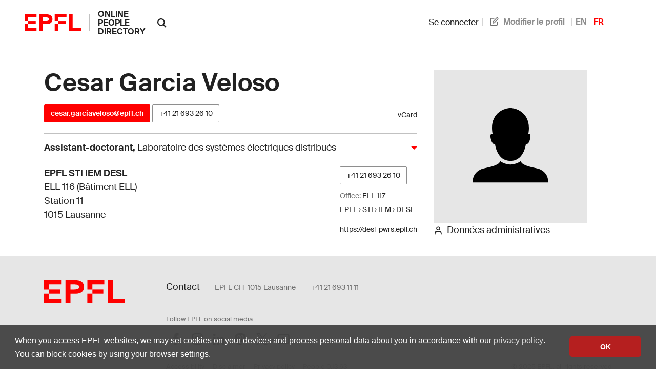

--- FILE ---
content_type: text/html; charset=utf-8
request_url: https://people.epfl.ch/cesar.garciaveloso
body_size: 6275
content:
<!doctype html>
<html lang="en">
  <head>
    <meta name="csrf-param" content="authenticity_token" />
<meta name="csrf-token" content="8IIMF5xmDjEmHU3vs2z95fvaqYIxu6Gtriuqq3xGG2n7zELmdcLyuOU2tcydgrbg8KdsKGGPkU0xVGGbJnCxmA" />
    

    <title>
  EPFL - Cesar Garcia Veloso
</title>

<!-- STD HEAD -->
<meta charset="utf-8">
<meta http-equiv="X-UA-Compatible" content="IE=edge">
<meta name="viewport" content="width=device-width,initial-scale=1">
<meta name="theme-color" content="#ff0000">

<!-- EPFL elements icons and stylesheet -->
<link href="https://web2018.epfl.ch/8.3.0/icons/favicon.ico" rel="shortcut icon" type="image/x-icon" >
<link href="https://web2018.epfl.ch/8.3.0/icons/favicon-16.png" rel="icon" type="image/png" sizes="16x16" >
<link href="https://web2018.epfl.ch/8.3.0/icons/favicon-32.png" rel="icon" type="image/png" sizes="32x32" >
<link href="https://web2018.epfl.ch/8.3.0/icons/favicon-128.png" rel="icon" type="image/png" sizes="128x128" >
<link href="https://web2018.epfl.ch/8.3.0/icons/apple-touch-icon.png" rel="apple-touch-icon" sizes="180x180" >
<link href="https://web2018.epfl.ch/8.3.0/css/elements.min.css" rel="stylesheet" >

<link href="/search.xml" rel="search" type="application/opensearchdescription+xml" title="EPFL People" >

<script src="https://code.jquery.com/jquery-3.7.1.min.js"></script>

    <script type="text/javascript" async="" src="https://www.google-analytics.com/analytics.js"></script>
<script type="text/javascript" async="" src="https://www.googletagmanager.com/gtag/js?id=G-TM8N3HCMRH&amp;l=dataLayer&amp;cx=c"></script>
<script async="" src="https://www.googletagmanager.com/gtag/js?id=UA-4833294-1"></script>
<script>
  window.dataLayer = window.dataLayer || [];
  function gtag(){dataLayer.push(arguments);}
  gtag('js', new Date());
  gtag('config', 'UA-4833294-1', { 'anonymize_ip': true });
</script>

    <link rel="stylesheet" href="/assets/people-d83326dbcc6bfa93245eaee03f6d5814af96566c71e87edc80714d73bde0dd33.css" data-turbo-track="reload" />
    <script type="importmap" data-turbo-track="reload">{
  "imports": {
    "application": "/assets/application-ad216b20726865dc6375fc6ee998a3a2dfd3752dbec9332f65807f452d1f9ee9.js",
    "@hotwired/turbo-rails": "/assets/turbo.min-38d030897e3554a265d3a3b6bdf4fb7509b08197ba2b6e3761683c07e776c1bc.js",
    "@hotwired/stimulus": "/assets/@hotwired--stimulus-7bcb0ab9840fbff05ef104c955a55a15db18a9e5e99c0ec737de3969cedff498.js",
    "@hotwired/stimulus-loading": "/assets/stimulus-loading-3576ce92b149ad5d6959438c6f291e2426c86df3b874c525b30faad51b0d96b3.js",
    "@stimulus-components/auto-submit": "/assets/@stimulus-components--auto-submit-40ae563f810f1b823e4ef5c69c1cbaf0be6dc4b142851a9206e1de6019b1a230.js",
    "@stimulus-components/popover": "/assets/@stimulus-components--popover-16741b58be5aa515d4a69503459829315890c2d60d451600ce8d0708e95b1486.js",
    "@rails/request.js": "/assets/@rails--request.js-4a3dc6df3b12221cf3209a97d5e9fbf8b11328538f604b25585037b59e35e3f2.js",
    "sortablejs": "/assets/sortablejs-d6ab91098a9113763d4b82707a883aac7c99e82cdacc751be5731e1eedcc4823.js",
    "trix": "/assets/trix-7440030d033208cfbb65a8d2bb8ad8908099faa351e0cd3bcf9dc24b510c3a91.js",
    "@rails/actiontext": "/assets/actiontext.esm-8386a561a026b3cbe8b226bf99965ba3e0d76c7ac6c97ef80a5dfec240795708.js",
    "cropperjs": "/assets/cropperjs-4e3d0bcce8231100561890bbaa272c443089e17ab0d3e1c9475a7f05a24e06b7.js",
    "local-time": "/assets/local-time-981637455092f3ea0773f622f325354ddc1ed34a49fb93c10a0696440c98b1ef.js",
    "controllers/application": "/assets/controllers/application-546f5d0b4f5b077f68e9407700949801f11856dfbc968fd0174882bd623fe2b4.js",
    "controllers/autoreload_controller": "/assets/controllers/autoreload_controller-7bb382cc0e792fdbdac3ec0aaa0fedc64c955476852c749f7e56e131f9778127.js",
    "controllers/crop_controller": "/assets/controllers/crop_controller-a68544581ded2e6b372dc272e968edfeea3a9e851ceb717bf4ba53b0b02ea725.js",
    "controllers/dismissable_controller": "/assets/controllers/dismissable_controller-ae2ebcc4c8694e264d35c6442bff994b52180b0e57f00526c90be6989f046bb8.js",
    "controllers/flash_controller": "/assets/controllers/flash_controller-c248d3a0b40be98f8c75755a0a21c6df25ed97039e89a9d0dfe37347a66327c2.js",
    "controllers/hello_controller": "/assets/controllers/hello_controller-549135e8e7c683a538c3d6d517339ba470fcfb79d62f738a0a089ba41851a554.js",
    "controllers": "/assets/controllers/index-93ad4df10c114130b18582f1551418630a154aad56b0a84a58dfe235451f81e6.js",
    "controllers/language_controller": "/assets/controllers/language_controller-c31ef22db88b3be41107058c9783b0cb412b8fc8e752f76aef03c8f4d23d308a.js",
    "controllers/name_builder_controller": "/assets/controllers/name_builder_controller-ce66cd359bf1df8d874aab8536ebe4601e51c174a58d244f2373f83645d92073.js",
    "controllers/publications_controller": "/assets/controllers/publications_controller-71b1da79b54d62721f9d26be02dc744b687ac1ae17de2b9473fa402527808abb.js",
    "controllers/remote_modal_controller": "/assets/controllers/remote_modal_controller-22f8a5d244452523c517331c5f98d74a1965f11cae64100e1696dca3237b396d.js",
    "controllers/socials_controller": "/assets/controllers/socials_controller-31014cac4fe007dbad269bf976661b61e92dd4b53db6aeabf41a646bececef97.js",
    "controllers/sortable_controller": "/assets/controllers/sortable_controller-733575696b0b0933456b7e9e9395d8d3f7741414f8769301f7c108c8152bc9b6.js",
    "controllers/sticky_tabs_controller": "/assets/controllers/sticky_tabs_controller-1409a5715a50098f9102aca53ad59711428154413f1cfe73136c2962a71f2714.js",
    "controllers/stoca_controller": "/assets/controllers/stoca_controller-daba20fc97ca95704f457ed43f760248fb1b0a9983e35f237304c98294179458.js",
    "controllers/tabs_controller": "/assets/controllers/tabs_controller-3b8f24bbec7427bcc59b90bc19868f73d8946c4b386e1cb85020d4b897b8b74e.js",
    "controllers/trform_controller": "/assets/controllers/trform_controller-7b0ce4eb3f3e004ccb54322888aff8dcf7e03b73912dc5908cab6cf61ac4d7cc.js",
    "controllers/visibility_controller": "/assets/controllers/visibility_controller-2d0493d7bd533aca6f2f11143c72a092629338d9e121d9e41034e8d9a3014bd4.js"
  }
}</script>
<link rel="modulepreload" href="/assets/application-ad216b20726865dc6375fc6ee998a3a2dfd3752dbec9332f65807f452d1f9ee9.js">
<link rel="modulepreload" href="/assets/turbo.min-38d030897e3554a265d3a3b6bdf4fb7509b08197ba2b6e3761683c07e776c1bc.js">
<link rel="modulepreload" href="/assets/@hotwired--stimulus-7bcb0ab9840fbff05ef104c955a55a15db18a9e5e99c0ec737de3969cedff498.js">
<link rel="modulepreload" href="/assets/stimulus-loading-3576ce92b149ad5d6959438c6f291e2426c86df3b874c525b30faad51b0d96b3.js">
<link rel="modulepreload" href="/assets/@stimulus-components--auto-submit-40ae563f810f1b823e4ef5c69c1cbaf0be6dc4b142851a9206e1de6019b1a230.js">
<link rel="modulepreload" href="/assets/@stimulus-components--popover-16741b58be5aa515d4a69503459829315890c2d60d451600ce8d0708e95b1486.js">
<link rel="modulepreload" href="/assets/@rails--request.js-4a3dc6df3b12221cf3209a97d5e9fbf8b11328538f604b25585037b59e35e3f2.js">
<link rel="modulepreload" href="/assets/sortablejs-d6ab91098a9113763d4b82707a883aac7c99e82cdacc751be5731e1eedcc4823.js">
<link rel="modulepreload" href="/assets/trix-7440030d033208cfbb65a8d2bb8ad8908099faa351e0cd3bcf9dc24b510c3a91.js">
<link rel="modulepreload" href="/assets/actiontext.esm-8386a561a026b3cbe8b226bf99965ba3e0d76c7ac6c97ef80a5dfec240795708.js">
<link rel="modulepreload" href="/assets/cropperjs-4e3d0bcce8231100561890bbaa272c443089e17ab0d3e1c9475a7f05a24e06b7.js">
<link rel="modulepreload" href="/assets/local-time-981637455092f3ea0773f622f325354ddc1ed34a49fb93c10a0696440c98b1ef.js">
<link rel="modulepreload" href="/assets/controllers/application-546f5d0b4f5b077f68e9407700949801f11856dfbc968fd0174882bd623fe2b4.js">
<link rel="modulepreload" href="/assets/controllers/autoreload_controller-7bb382cc0e792fdbdac3ec0aaa0fedc64c955476852c749f7e56e131f9778127.js">
<link rel="modulepreload" href="/assets/controllers/crop_controller-a68544581ded2e6b372dc272e968edfeea3a9e851ceb717bf4ba53b0b02ea725.js">
<link rel="modulepreload" href="/assets/controllers/dismissable_controller-ae2ebcc4c8694e264d35c6442bff994b52180b0e57f00526c90be6989f046bb8.js">
<link rel="modulepreload" href="/assets/controllers/flash_controller-c248d3a0b40be98f8c75755a0a21c6df25ed97039e89a9d0dfe37347a66327c2.js">
<link rel="modulepreload" href="/assets/controllers/hello_controller-549135e8e7c683a538c3d6d517339ba470fcfb79d62f738a0a089ba41851a554.js">
<link rel="modulepreload" href="/assets/controllers/index-93ad4df10c114130b18582f1551418630a154aad56b0a84a58dfe235451f81e6.js">
<link rel="modulepreload" href="/assets/controllers/language_controller-c31ef22db88b3be41107058c9783b0cb412b8fc8e752f76aef03c8f4d23d308a.js">
<link rel="modulepreload" href="/assets/controllers/name_builder_controller-ce66cd359bf1df8d874aab8536ebe4601e51c174a58d244f2373f83645d92073.js">
<link rel="modulepreload" href="/assets/controllers/publications_controller-71b1da79b54d62721f9d26be02dc744b687ac1ae17de2b9473fa402527808abb.js">
<link rel="modulepreload" href="/assets/controllers/remote_modal_controller-22f8a5d244452523c517331c5f98d74a1965f11cae64100e1696dca3237b396d.js">
<link rel="modulepreload" href="/assets/controllers/socials_controller-31014cac4fe007dbad269bf976661b61e92dd4b53db6aeabf41a646bececef97.js">
<link rel="modulepreload" href="/assets/controllers/sortable_controller-733575696b0b0933456b7e9e9395d8d3f7741414f8769301f7c108c8152bc9b6.js">
<link rel="modulepreload" href="/assets/controllers/sticky_tabs_controller-1409a5715a50098f9102aca53ad59711428154413f1cfe73136c2962a71f2714.js">
<link rel="modulepreload" href="/assets/controllers/stoca_controller-daba20fc97ca95704f457ed43f760248fb1b0a9983e35f237304c98294179458.js">
<link rel="modulepreload" href="/assets/controllers/tabs_controller-3b8f24bbec7427bcc59b90bc19868f73d8946c4b386e1cb85020d4b897b8b74e.js">
<link rel="modulepreload" href="/assets/controllers/trform_controller-7b0ce4eb3f3e004ccb54322888aff8dcf7e03b73912dc5908cab6cf61ac4d7cc.js">
<link rel="modulepreload" href="/assets/controllers/visibility_controller-2d0493d7bd533aca6f2f11143c72a092629338d9e121d9e41034e8d9a3014bd4.js">
<script type="module">import "application"</script>

      <link rel="canonical" href="https://people.epfl.ch/cesar.garciaveloso">
  <!-- Open Graph / Facebook -->
    <meta property="og:type" content="profile">
  <meta property="og:site_name" content="EPFL People">
  <meta property="og:title" content="Cesar Garcia Veloso">
  <meta property="og:description" content="Cesar Garcia Veloso's EPFL profile">
  <meta property="og:profile:first_name" content="">
  <meta property="og:profile:last_name" content="">
    <meta property="og:url" content="/cesar.garciaveloso?lang=fr">
  <meta property="og:image:type" content="image/jpeg">
  <meta property="og:image:alt" content="Cesar Garcia Veloso's EPFL profile picture">
  <meta property="fb:app_id" content="966242223397117">

  <!-- Twitter Card -->
  <meta name="twitter:card" content="summary_large_image">
  <meta name="twitter:title" content="Cesar Garcia Veloso">
  <meta name="twitter:description" content="Cesar Garcia Veloso's EPFL profile">

  <!-- Schema.org / Google -->
  <script type="application/ld+json">
{
  "@context": "https://schema.org",
  "@type": "Person",

  "name": "Cesar Garcia Veloso",
  "givenName": "",
  "familyName": "",
  "jobTitle": "Assistant-doctorant",

  "email": "mailto:cesar.garciaveloso@epfl.ch",

  "telephone": "+41216932610",

  "sameAs": ["https://orcid.org/0000-0002-5565-1375"],

  "MemberOf": {
    "@type": "Department"
    "name": "Faculté des sciences et techniques de l&#39;ingénieur,
    "parentOrganization": {
      "@type": "CollegeOrUniversity",
      "name": "EPFL",
      "alternateName": "Ecole polytechnique fédérale de Lausanne",
      "sameAs": "https://en.wikipedia.org/wiki/%C3%89cole_Polytechnique_F%C3%A9d%C3%A9rale_de_Lausanne"
    }
  }

</script>


  </head>

  <body>
    <div class="site d-flex flex-column min-vh-100">
      
      
      <header class="header header-light">
	<div class="header-light-content">
		<!-- LOGO -->
		<a class="logo" href="https://www.epfl.ch">
			<img src="https://web2018.epfl.ch/8.3.0/icons/epfl-logo.svg" alt="Logo EPFL, Ecole polytechnique fédérale de Lausanne" class="img-fluid">
		</a>
    <h1 class="site-title">
      <a href="/">online people directory</a>
    </h1>
		<!-- SEARCH -->
    <form class="d-xl-none" action="https://search.epfl.ch" accept-charset="UTF-8" method="get">
      <input value="people" autocomplete="off" type="hidden" name="filter" id="filter" />
      <a id="search-mobile-toggle" class="search-mobile-toggle searchform-controller" href="#" data-turbo="false">
        <svg class="icon" aria-hidden="true"><use xlink:href="#icon-search"></use></svg>
        <span class="toggle-label sr-only">Afficher / masquer le formulaire de recherche</span>
      </a>
      <div class="input-group search-mobile" role="search">
        <div class="input-group-prepend">
          <span class="input-group-text">
            <svg class="icon" aria-hidden="true"><use xlink:href="#icon-search"></use></svg>
          </span>
        </div>
        <label for="q-mobile" class="sr-only">Chercher une personne</label>
        <input type="text" id="q-mobile" class="form-control" name="q" placeholder="Chercher" >
        <div class="input-group-append">
          <a id="search-mobile-close" class="search-mobile-close searchform-controller" href="#">
            <svg class="icon" aria-hidden="true"><use xlink:href="#icon-close"></use></svg>
            <span class="toggle-label sr-only">Masquer le formulaire de recherche</span>
          </a>
        </div>
      </div>
</form>    <div class="dropdown dropright search d-none d-xl-block show">
      <a class="dropdown-toggle" href="#" data-toggle="dropdown" aria-expanded="true">
        <svg class="icon" aria-hidden="true"><use xlink:href="#icon-search"></use></svg>
      </a>
      <form class="dropdown-menu border-0 p-0" x-placement="right-start" style="position: absolute; will-change: transform; top: 0px; left: 0px; transform: translate3d(50px, -12.75px, 0px);" action="https://search.epfl.ch" accept-charset="UTF-8" method="get">
        <input value="people" autocomplete="off" type="hidden" name="filter" id="filter" />
        <div class="search-form mt-1 input-group">
          <label for="search" class="sr-only"></label>
          <input type="text" class="form-control" name="q" placeholder="Chercher">
          <button type="submit" class="d-none d-xl-block btn btn-primary input-group-append">Envoyer</button>
        </div>
</form>    </div>

		<!-- language switcher, two elements -->
		<nav class="nav-lang nav-lang-short ml-auto pr-lg-5">
      <ul>
        <li>
    <form class="button_to" method="get" action="/session/new?lang=fr"><button data-turbo="false" class="btn btn-link" type="submit"><span><svg class="icon text-icon" aria-hidden="true"><use xlink:href="#use"></use></svg> Se connecter</span></button></form>
</li>

          <!-- TODO: decide if we show the edit profile link always or only to logged in users -->
  <li>
    <a href="/profiles/3373/edit?lang=fr"><span><svg class="icon text-icon" aria-hidden="true"><use xlink:href="#edit"></use></svg> Modifier le profil</span></a>
  </li>

        <li><a aria-label="anglais" href="/cesar.garciaveloso?lang=en">EN</a></li><li><span class="active" aria-label="français">FR</span></li>
      </ul>
		</nav>

	</div>
</header>


      <div class="main-container pt-5">
        <main id="main" class="content" role="main" >
          <div class="container">
          


<div class="row people-basic-info">
  <div class="col-md-6 col-lg-4">
    <img class="mx-auto img-fluid bg-gray-100" variant="large" alt="Profile picture placeholder" src="/assets/profile_image_placeholder-f363d73fea1a02038caa1c5384369f9ea345c3d672e318d7c9a6fd18f0de28c9.svg" width="300" height="300" />
    <section>
  <a href="/cesar.garciaveloso/admin_data?lang=fr"><span><svg class="icon text-icon" aria-hidden="true"><use xlink:href="#user"></use></svg> Données administratives</span></a>
</section>

  </div>
  <div class="people-contacts col-md-6 col-lg-8">
    <h1 class="mb-3">Cesar Garcia Veloso</h1>
    <div class='d-flex flex-wrap justify-content-between align-items-baseline'>
<p id='contact'>
  <a class="btn btn-sm btn-primary" href="mailto:cesar.garciaveloso@epfl.ch">cesar.garciaveloso@epfl.ch</a>

  <a class="btn btn-sm btn-secondary" href="tel:+41216932610">+41&nbsp;21&nbsp;693&nbsp;26&nbsp;10</a>


</p>
<p id='ext_data_links'>
  <a href="/cesar.garciaveloso.vcf?lang=fr">vCard</a><br>
  
  
</p>
</div>

      <button class="collapse-title collapse-title-desktop collapsed" data-toggle="collapse" data-target="#collapse-3928" aria-expanded="true" aria-controls="collapse-3928"><p class="title"><strong>Assistant-doctorant</strong>, <span class='font-weight-normal'>Laboratoire des systèmes électriques distribués</span></p></button><div class="collapse collapse-item collapse-item-desktop show" id="collapse-3928">    <div class="d-flex pt-2 pb-2">

      <div class="flex-grow"><p itemtype="http://schema.org/Place"><strong itemprop="name">EPFL STI IEM DESL</strong><br><span itemprop="address">ELL 116 (Bâtiment ELL)<br>Station 11<br>1015 Lausanne</span></p></div>
      <div>
          <p>
              <span class="people-btn">
                <a class="btn btn-sm btn-secondary mb-2 align-baseline" href="tel:+41216932610">+41&nbsp;21&nbsp;693&nbsp;26&nbsp;10</a>
                <br>
              </span>
            <small>
              <span class="translation_missing" title="translation missing: fr.office">Office</span>: <a target="_blank" href="https://plan.epfl.ch/?room=%3DELL+117">ELL 117</a><br>
              <a href="https://search.epfl.ch/?filter=unit&amp;acro=EPFL">EPFL</a> › <a href="https://search.epfl.ch/?filter=unit&amp;acro=STI">STI</a> › <a href="https://search.epfl.ch/?filter=unit&amp;acro=IEM">IEM</a> › <a href="https://search.epfl.ch/?filter=unit&amp;acro=DESL">DESL</a>
            </small>
          </p>
          <p class="small">
            <span class="sr-only">Site web: </span>
            <a href="https://desl-pwrs.epfl.ch">https://desl-pwrs.epfl.ch</a>
          </p>
      </div>
    </div>
</div>
  </div>
</div><!-- people basic infos -->


          </div>
        </main>
      </div>

      <div class="bg-gray-100 pt-5">
<div class="container">
  <footer class="footer-light" role="contentinfo">
  <div class="row">
    <div class="col-6 mx-auto mx-md-0 mb-4 col-md-3 col-lg-2">
      <a href="#">
        <img src="https://web2018.epfl.ch/8.3.0/icons/epfl-logo.svg" alt="Logo EPFL, École polytechnique fédérale de Lausanne" class="img-fluid">
      </a>
    </div>
    <div class="col-md-9 col-lg-10 mb-4">
      <div class="ml-md-2 ml-lg-5">
        <ul class="list-inline list-unstyled">
          <li class="list-inline-item">Contact</li>
          <li class="list-inline-item text-muted pl-3"><small>EPFL CH-1015 Lausanne</small></li>
          <li class="list-inline-item text-muted pl-3"><small>+41 21 693 11 11</small></li>
        </ul>
        <div class="footer-light-socials">
          <p class="footer-title footer-title-no-underline">Follow EPFL on social media</p>

          <ul class="social-icon-list list-inline">
            <li>
              <a href="https://www.facebook.com/epflcampus" class="social-icon social-icon-facebook social-icon-negative" target="_blank" rel="nofollow noopener">
                <svg class="icon" aria-hidden="true">
                  <use xlink:href="#icon-facebook"></use>
                </svg>
                <span class="sr-only">Follow us on Facebook</span>
              </a>
            </li>
            <li>
              <a href="http://instagram.com/epflcampus" class="social-icon social-icon-instagram social-icon-negative" target="_blank" rel="nofollow noopener">
                <svg class="icon" aria-hidden="true">
                  <use xlink:href="#icon-instagram"></use>
                </svg>
                <span class="sr-only">Follow us on Instagram</span>
              </a>
            </li>
            <li>
              <a href="https://www.linkedin.com/school/epfl/" class="social-icon social-icon-linkedin social-icon-negative" target="_blank" rel="nofollow noopener">
                <svg class="icon" aria-hidden="true">
                  <use xlink:href="#icon-linkedin"></use>
                </svg>
                <span class="sr-only">Follow us on LinkedIn</span>
              </a>
            </li>
            <li>
              <a href="https://social.epfl.ch/@epfl/" class="social-icon social-icon-mastodon social-icon-negative" target="_blank" rel="nofollow noopener">
                <svg class="icon" aria-hidden="true">
                  <use xlink:href="#icon-mastodon"></use>
                </svg>
                <span class="sr-only">Follow us on Mastodon</span>
              </a>
            </li>
            <li>
              <a href="https://x.com/epfl_en" class="social-icon social-icon-x social-icon-negative" target="_blank" rel="nofollow noopener">
                <svg class="icon" aria-hidden="true">
                  <use xlink:href="#icon-x"></use>
                </svg>
                <span class="sr-only">Follow us on X</span>
              </a>
            </li>
            <li>
              <a href="https://www.youtube.com/user/epflnews" class="social-icon social-icon-youtube social-icon-negative" target="_blank" rel="nofollow noopener">
                <svg class="icon" aria-hidden="true">
                  <use xlink:href="#icon-youtube"></use>
                </svg>
                <span class="sr-only">Follow us on Youtube</span>
              </a>
            </li>
          </ul>
        </div>

        <div class="footer-legal">
          <div class="footer-legal-links">
            <a href="https://www.epfl.ch/about/overview/regulations-and-guidelines/disclaimer/">Accessibility</a>
            <a href="https://www.epfl.ch/about/overview/regulations-and-guidelines/disclaimer/">Disclaimer</a>
            <a href="https://go.epfl.ch/privacy-policy/">Privacy policy</a>
            <a href="/?lang=fr">People 0.13.63</a>
          </div>
          <div>
            <p>&copy; 2025 EPFL, all rights reserved</p>
          </div>
        </div>
      </div>
    </div>
  </div>
</footer>

<button id="back-to-top" class="btn btn-primary btn-back-to-top">
  <span class="sr-only">Back to top</span>
  <svg class="icon" aria-hidden="true">
    <use xlink:href="#icon-chevron-top"></use>
  </svg>
</button>

</div>
</div>

    </div>

    <!-- EPFL elements javashit and icons -->
<script src="https://web2018.epfl.ch/8.3.0/js/elements.min.js"></script>
<script>
  svgPath = 'https://web2018.epfl.ch/8.3.0/icons/icons.svg';
  featherSvgPath = 'https://web2018.epfl.ch/8.3.0/icons/feather-sprite.svg';
</script>

    
  </body>
</html>


--- FILE ---
content_type: text/css
request_url: https://web2018.epfl.ch/8.3.0/css/elements.min.css
body_size: 55945
content:
@charset "UTF-8";.picker__box{padding:0 1em}.picker__header{text-align:center;position:relative;margin-top:.75em}.picker__month,.picker__year{font-weight:500;display:inline-block;margin-left:.25em;margin-right:.25em}.picker__year{color:#999;font-size:.8em;font-style:italic}.picker__select--month,.picker__select--year{border:1px solid #b7b7b7;height:2em;padding:.5em;margin-left:.25em;margin-right:.25em}@media (min-width:24.5em){.picker__select--month,.picker__select--year{margin-top:-.5em}}.picker__select--month{width:35%}.picker__select--year{width:22.5%}.picker__select--month:focus,.picker__select--year:focus{border-color:#0089ec}.picker__nav--next,.picker__nav--prev{position:absolute;padding:.5em 1.25em;width:1em;height:1em;box-sizing:content-box;top:-.25em}@media (min-width:24.5em){.picker__nav--next,.picker__nav--prev{top:-.33em}}.picker__nav--prev{left:-1em;padding-right:1.25em}@media (min-width:24.5em){.picker__nav--prev{padding-right:1.5em}}.picker__nav--next{right:-1em;padding-left:1.25em}@media (min-width:24.5em){.picker__nav--next{padding-left:1.5em}}.picker__nav--next:before,.picker__nav--prev:before{content:" ";border-top:.5em solid transparent;border-bottom:.5em solid transparent;border-right:.75em solid #000;width:0;height:0;display:block;margin:0 auto}.picker__nav--next:before{border-right:0;border-left:.75em solid #000}.picker__nav--next:hover,.picker__nav--prev:hover{cursor:pointer;color:#000;background:#b1dcfb}.picker__nav--disabled,.picker__nav--disabled:before,.picker__nav--disabled:before:hover,.picker__nav--disabled:hover{cursor:default;background:0 0;border-right-color:#f5f5f5;border-left-color:#f5f5f5}.picker__table{text-align:center;border-collapse:collapse;border-spacing:0;table-layout:fixed;font-size:inherit;width:100%;margin-top:.75em;margin-bottom:.5em}@media (min-height:33.875em){.picker__table{margin-bottom:.75em}}.picker__table td{margin:0;padding:0}.picker__weekday{width:14.285714286%;font-size:.75em;padding-bottom:.25em;color:#999;font-weight:500}@media (min-height:33.875em){.picker__weekday{padding-bottom:.5em}}.picker__day{padding:.3125em 0;font-weight:200;border:1px solid transparent}.picker__day--today{position:relative}.picker__day--today:before{content:" ";position:absolute;top:2px;right:2px;width:0;height:0;border-top:.5em solid #0059bc;border-left:.5em solid transparent}.picker__day--disabled:before{border-top-color:#aaa}.picker__day--outfocus{color:#ddd}.picker__day--infocus:hover,.picker__day--outfocus:hover{cursor:pointer;color:#000;background:#b1dcfb}.picker__day--highlighted{border-color:#0089ec}.picker--focused .picker__day--highlighted,.picker__day--highlighted:hover{cursor:pointer;color:#000;background:#b1dcfb}.picker--focused .picker__day--selected,.picker__day--selected,.picker__day--selected:hover{background:#0089ec;color:#fff}.picker--focused .picker__day--disabled,.picker__day--disabled,.picker__day--disabled:hover{background:#f5f5f5;border-color:#f5f5f5;color:#ddd;cursor:default}.picker__day--highlighted.picker__day--disabled,.picker__day--highlighted.picker__day--disabled:hover{background:#bbb}.picker__footer{text-align:center}.picker__button--clear,.picker__button--close,.picker__button--today{border:1px solid #fff;background:#fff;font-size:.8em;padding:.66em 0;font-weight:700;width:33%;display:inline-block;vertical-align:bottom}.picker__button--clear:hover,.picker__button--close:hover,.picker__button--today:hover{cursor:pointer;color:#000;background:#b1dcfb;border-bottom-color:#b1dcfb}.picker__button--clear:focus,.picker__button--close:focus,.picker__button--today:focus{background:#b1dcfb;border-color:#0089ec;outline:0}.picker__button--clear:before,.picker__button--close:before,.picker__button--today:before{position:relative;display:inline-block;height:0}.picker__button--clear:before,.picker__button--today:before{content:" ";margin-right:.45em}.picker__button--today:before{top:-.05em;width:0;border-top:.66em solid #0059bc;border-left:.66em solid transparent}.picker__button--clear:before{top:-.25em;width:.66em;border-top:3px solid #e20}.picker__button--close:before{content:"\D7";top:-.1em;vertical-align:top;font-size:1.1em;margin-right:.35em;color:#777}.picker__button--today[disabled],.picker__button--today[disabled]:hover{background:#f5f5f5;border-color:#f5f5f5;color:#ddd;cursor:default}.picker__button--today[disabled]:before{border-top-color:#aaa}/*! Flickity v2.2.2
https://flickity.metafizzy.co
---------------------------------------------- */.flickity-enabled{position:relative}.flickity-enabled:focus{outline:0}.flickity-viewport{overflow:hidden;position:relative;height:100%}.flickity-slider{position:absolute;width:100%;height:100%}.flickity-enabled.is-draggable{-webkit-tap-highlight-color:transparent;-webkit-user-select:none;-moz-user-select:none;-ms-user-select:none;user-select:none}.flickity-enabled.is-draggable .flickity-viewport{cursor:move;cursor:-webkit-grab;cursor:grab}.flickity-enabled.is-draggable .flickity-viewport.is-pointer-down{cursor:-webkit-grabbing;cursor:grabbing}.flickity-button{position:absolute;background:hsla(0,0%,100%,.75);border:none;color:#333}.flickity-button:hover{background:#fff;cursor:pointer}.flickity-button:focus{outline:0;box-shadow:0 0 0 5px #19f}.flickity-button:active{opacity:.6}.flickity-button:disabled{opacity:.3;cursor:auto;pointer-events:none}.flickity-button-icon{fill:currentColor}.flickity-prev-next-button{top:50%;width:44px;height:44px;border-radius:50%;transform:translateY(-50%)}.flickity-prev-next-button.previous{left:10px}.flickity-prev-next-button.next{right:10px}.flickity-rtl .flickity-prev-next-button.previous{left:auto;right:10px}.flickity-rtl .flickity-prev-next-button.next{right:auto;left:10px}.flickity-prev-next-button .flickity-button-icon{position:absolute;left:20%;top:20%;width:60%;height:60%}.flickity-page-dots{position:absolute;width:100%;bottom:-25px;padding:0;margin:0;list-style:none;text-align:center;line-height:1}.flickity-rtl .flickity-page-dots{direction:rtl}.flickity-page-dots .dot{display:inline-block;width:10px;height:10px;margin:0 8px;background:#333;border-radius:50%;opacity:.25;cursor:pointer}.flickity-page-dots .dot.is-selected{opacity:1}.flickity-enabled.is-fullscreen{position:fixed;left:0;top:0;width:100%;height:100%;background:hsla(0,0%,0%,.9);padding-bottom:35px;z-index:1}.flickity-enabled.is-fullscreen .flickity-page-dots{bottom:10px}.flickity-enabled.is-fullscreen .flickity-page-dots .dot{background:#fff}html.is-flickity-fullscreen{overflow:hidden}.flickity-fullscreen-button{display:block;right:10px;top:10px;width:24px;height:24px;border-radius:4px}.flickity-rtl .flickity-fullscreen-button{right:auto;left:10px}.flickity-fullscreen-button-exit{display:none}.flickity-enabled.is-fullscreen .flickity-fullscreen-button-exit{display:block}.flickity-enabled.is-fullscreen .flickity-fullscreen-button-view{display:none}.flickity-fullscreen-button .flickity-button-icon{position:absolute;width:16px;height:16px;left:4px;top:4px}.introjs-overlay{position:absolute;box-sizing:content-box;z-index:999999;background-color:#000;opacity:0;background:-moz-radial-gradient(center,ellipse farthest-corner,rgba(0,0,0,.4) 0,rgba(0,0,0,.9) 100%);background:-webkit-gradient(radial,center center,0,center center,100%,color-stop(0,rgba(0,0,0,.4)),color-stop(100%,rgba(0,0,0,.9)));background:-webkit-radial-gradient(center,ellipse farthest-corner,rgba(0,0,0,.4) 0,rgba(0,0,0,.9) 100%);background:-o-radial-gradient(center,ellipse farthest-corner,rgba(0,0,0,.4) 0,rgba(0,0,0,.9) 100%);background:-ms-radial-gradient(center,ellipse farthest-corner,rgba(0,0,0,.4) 0,rgba(0,0,0,.9) 100%);background:radial-gradient(center,ellipse farthest-corner,rgba(0,0,0,.4) 0,rgba(0,0,0,.9) 100%);-webkit-transition:all .3s ease-out;-moz-transition:all .3s ease-out;-ms-transition:all .3s ease-out;-o-transition:all .3s ease-out;transition:all .3s ease-out}.introjs-fixParent{z-index:auto!important;opacity:1!important;-webkit-transform:none!important;-moz-transform:none!important;-ms-transform:none!important;-o-transform:none!important;transform:none!important}.introjs-showElement,tr.introjs-showElement>td,tr.introjs-showElement>th{z-index:9999999!important}.introjs-disableInteraction{z-index:99999999!important;position:absolute;background-color:#fff;opacity:0}.introjs-relativePosition,tr.introjs-showElement>td,tr.introjs-showElement>th{position:relative}.introjs-helperLayer{box-sizing:content-box;position:absolute;z-index:9999998;background-color:#fff;background-color:rgba(255,255,255,.9);border:1px solid #777;border:1px solid rgba(0,0,0,.5);border-radius:4px;box-shadow:0 2px 15px rgba(0,0,0,.4);-webkit-transition:all .3s ease-out;-moz-transition:all .3s ease-out;-ms-transition:all .3s ease-out;-o-transition:all .3s ease-out;transition:all .3s ease-out}.introjs-tooltipReferenceLayer{box-sizing:content-box;position:absolute;visibility:hidden;z-index:100000000;background-color:transparent;-webkit-transition:all .3s ease-out;-moz-transition:all .3s ease-out;-ms-transition:all .3s ease-out;-o-transition:all .3s ease-out;transition:all .3s ease-out}.introjs-helperLayer *,.introjs-helperLayer :after,.introjs-helperLayer :before{-webkit-box-sizing:content-box;-moz-box-sizing:content-box;-ms-box-sizing:content-box;-o-box-sizing:content-box;box-sizing:content-box}.introjs-helperNumberLayer{box-sizing:content-box;position:absolute;visibility:visible;top:-16px;left:-16px;z-index:9999999999!important;padding:2px;font-family:Arial,verdana,tahoma;font-size:13px;font-weight:700;color:#fff;text-align:center;text-shadow:1px 1px 1px rgba(0,0,0,.3);background:#ff3019;background:-webkit-linear-gradient(top,#ff3019 0,#cf0404 100%);background:-webkit-gradient(linear,left top,left bottom,color-stop(0,#ff3019),color-stop(100%,#cf0404));background:-moz-linear-gradient(top,#ff3019 0,#cf0404 100%);background:-ms-linear-gradient(top,#ff3019 0,#cf0404 100%);background:-o-linear-gradient(top,#ff3019 0,#cf0404 100%);background:linear-gradient(to bottom,#ff3019 0,#cf0404 100%);width:20px;height:20px;line-height:20px;border:3px solid #fff;border-radius:50%;box-shadow:0 2px 5px rgba(0,0,0,.4)}.introjs-arrow{border:5px solid transparent;content:'';position:absolute}.introjs-arrow.top{top:-10px;border-bottom-color:#fff}.introjs-arrow.top-right{top:-10px;right:10px;border-bottom-color:#fff}.introjs-arrow.top-middle{top:-10px;left:50%;margin-left:-5px;border-bottom-color:#fff}.introjs-arrow.right{right:-10px;top:10px;border-left-color:#fff}.introjs-arrow.right-bottom{bottom:10px;right:-10px;border-left-color:#fff}.introjs-arrow.bottom{bottom:-10px;border-top-color:#fff}.introjs-arrow.bottom-right{bottom:-10px;right:10px;border-top-color:#fff}.introjs-arrow.bottom-middle{bottom:-10px;left:50%;margin-left:-5px;border-top-color:#fff}.introjs-arrow.left{left:-10px;top:10px;border-right-color:#fff}.introjs-arrow.left-bottom{left:-10px;bottom:10px;border-right-color:#fff}.introjs-tooltip{box-sizing:content-box;position:absolute;visibility:visible;padding:10px;background-color:#fff;min-width:200px;max-width:300px;border-radius:3px;box-shadow:0 1px 10px rgba(0,0,0,.4);-webkit-transition:opacity .1s ease-out;-moz-transition:opacity .1s ease-out;-ms-transition:opacity .1s ease-out;-o-transition:opacity .1s ease-out;transition:opacity .1s ease-out}.introjs-tooltipbuttons{text-align:right;white-space:nowrap}.introjs-button{box-sizing:content-box;position:relative;overflow:visible;display:inline-block;padding:.3em .8em;border:1px solid #d4d4d4;margin:0;text-decoration:none;text-shadow:1px 1px 0 #fff;font:11px/normal sans-serif;color:#333;white-space:nowrap;cursor:pointer;outline:0;background-color:#ececec;background-image:-webkit-gradient(linear,0 0,0 100%,from(#f4f4f4),to(#ececec));background-image:-moz-linear-gradient(#f4f4f4,#ececec);background-image:-o-linear-gradient(#f4f4f4,#ececec);background-image:linear-gradient(#f4f4f4,#ececec);-webkit-background-clip:padding;-moz-background-clip:padding;-o-background-clip:padding-box;-webkit-border-radius:0.2em;-moz-border-radius:.2em;border-radius:.2em;zoom:1;margin-top:10px}.introjs-button:hover{border-color:#bcbcbc;text-decoration:none;box-shadow:0 1px 1px #e3e3e3}.introjs-button:active,.introjs-button:focus{background-image:-webkit-gradient(linear,0 0,0 100%,from(#ececec),to(#f4f4f4));background-image:-moz-linear-gradient(#ececec,#f4f4f4);background-image:-o-linear-gradient(#ececec,#f4f4f4);background-image:linear-gradient(#ececec,#f4f4f4)}.introjs-button::-moz-focus-inner{padding:0;border:0}.introjs-skipbutton{box-sizing:content-box;margin-right:5px;color:#7a7a7a}.introjs-prevbutton{-webkit-border-radius:0.2em 0 0 0.2em;-moz-border-radius:.2em 0 0 .2em;border-radius:.2em 0 0 .2em;border-right:none}.introjs-prevbutton.introjs-fullbutton{border:1px solid #d4d4d4;-webkit-border-radius:0.2em;-moz-border-radius:.2em;border-radius:.2em}.introjs-nextbutton{-webkit-border-radius:0 0.2em 0.2em 0;-moz-border-radius:0 .2em .2em 0;border-radius:0 .2em .2em 0}.introjs-nextbutton.introjs-fullbutton{-webkit-border-radius:0.2em;-moz-border-radius:.2em;border-radius:.2em}.introjs-disabled,.introjs-disabled:focus,.introjs-disabled:hover{color:#9a9a9a;border-color:#d4d4d4;box-shadow:none;cursor:default;background-color:#f4f4f4;background-image:none;text-decoration:none}.introjs-hidden{display:none}.introjs-bullets{text-align:center}.introjs-bullets ul{box-sizing:content-box;clear:both;margin:15px auto 0;padding:0;display:inline-block}.introjs-bullets ul li{box-sizing:content-box;list-style:none;float:left;margin:0 2px}.introjs-bullets ul li a{box-sizing:content-box;display:block;width:6px;height:6px;background:#ccc;border-radius:10px;-moz-border-radius:10px;-webkit-border-radius:10px;text-decoration:none;cursor:pointer}.introjs-bullets ul li a:hover{background:#999}.introjs-bullets ul li a.active{background:#999}.introjs-progress{box-sizing:content-box;overflow:hidden;height:10px;margin:10px 0 5px 0;border-radius:4px;background-color:#ecf0f1}.introjs-progressbar{box-sizing:content-box;float:left;width:0%;height:100%;font-size:10px;line-height:10px;text-align:center;background-color:#08c}.introjsFloatingElement{position:absolute;height:0;width:0;left:50%;top:50%}.introjs-fixedTooltip{position:fixed}.introjs-hint{box-sizing:content-box;position:absolute;background:0 0;width:20px;height:15px;cursor:pointer}.introjs-hint:focus{border:0;outline:0}.introjs-hidehint{display:none}.introjs-fixedhint{position:fixed}.introjs-hint:hover>.introjs-hint-pulse{border:5px solid rgba(60,60,60,.57)}.introjs-hint-pulse{box-sizing:content-box;width:10px;height:10px;border:5px solid rgba(60,60,60,.27);-webkit-border-radius:30px;-moz-border-radius:30px;border-radius:30px;background-color:rgba(136,136,136,.24);z-index:10;position:absolute;-webkit-transition:all .2s ease-out;-moz-transition:all .2s ease-out;-ms-transition:all .2s ease-out;-o-transition:all .2s ease-out;transition:all .2s ease-out}.introjs-hint-no-anim .introjs-hint-dot{-webkit-animation:none;-moz-animation:none;animation:none}.introjs-hint-dot{box-sizing:content-box;border:10px solid rgba(146,146,146,.36);background:0 0;-webkit-border-radius:60px;-moz-border-radius:60px;border-radius:60px;height:50px;width:50px;-webkit-animation:introjspulse 3s ease-out;-moz-animation:introjspulse 3s ease-out;animation:introjspulse 3s ease-out;-webkit-animation-iteration-count:infinite;-moz-animation-iteration-count:infinite;animation-iteration-count:infinite;position:absolute;top:-25px;left:-25px;z-index:1;opacity:0}@-webkit-keyframes introjspulse{0%{-webkit-transform:scale(0);opacity:0}25%{-webkit-transform:scale(0);opacity:.1}50%{-webkit-transform:scale(.1);opacity:.3}75%{-webkit-transform:scale(.5);opacity:.5}100%{-webkit-transform:scale(1);opacity:0}}@-moz-keyframes introjspulse{0%{-moz-transform:scale(0);opacity:0}25%{-moz-transform:scale(0);opacity:.1}50%{-moz-transform:scale(.1);opacity:.3}75%{-moz-transform:scale(.5);opacity:.5}100%{-moz-transform:scale(1);opacity:0}}@keyframes introjspulse{0%{transform:scale(0);opacity:0}25%{transform:scale(0);opacity:.1}50%{transform:scale(.1);opacity:.3}75%{transform:scale(.5);opacity:.5}100%{transform:scale(1);opacity:0}}/*! Tablesaw - v3.1.2 - 2019-03-19
* https://github.com/filamentgroup/tablesaw
* Copyright (c) 2019 Filament Group; Licensed MIT */.tablesaw{width:100%;max-width:100%;empty-cells:show;border-collapse:collapse;border:0;padding:0}.tablesaw *{box-sizing:border-box}.tablesaw-btn{border:1px solid #ccc;border-radius:.25em;background:0 0;box-shadow:0 1px 0 #fff;color:#4a4a4a;cursor:pointer;display:inline-block;margin:0;padding:.5em .85em .4em .85em;position:relative;text-align:center;text-decoration:none;text-transform:capitalize;-webkit-appearance:none;-moz-appearance:none;appearance:none}a.tablesaw-btn{color:#1c95d4}.tablesaw-btn:hover{text-decoration:none}.tablesaw-btn:active{background-color:#ddd}@supports (box-shadow:none){.tablesaw-btn:focus{background-color:#fff;outline:0}.tablesaw-btn:focus{box-shadow:0 0 .35em #4faeef!important}}.tablesaw-btn-select select{background:0 0;border:none;display:inline-block;position:absolute;left:0;top:0;margin:0;width:100%;height:100%;z-index:2;min-height:1em;opacity:0;color:transparent}.tablesaw-btn select option{background:#fff;color:#000}.tablesaw-btn{display:inline-block;width:auto;height:auto;position:relative;top:0}.tablesaw-btn.btn-small{font-size:1.0625em;line-height:19px;padding:.3em 1em .3em 1em}.tablesaw-btn.btn-micro{font-size:.8125em;padding:.4em .7em .25em .7em}.tablesaw-btn-select{padding-right:1.5em;text-align:left;display:inline-block;color:#4d4d4d;padding-right:2.5em;min-width:7.25em}.tablesaw-btn-select:after{content:" ";position:absolute;background:0 0;background-repeat:no-repeat;background-position:.25em .45em;content:"\25bc";font-size:.55em;padding-top:1.2em;padding-left:1em;left:auto;right:0;margin:0;top:0;bottom:0;width:1.8em}.tablesaw-btn-select.btn-micro:after,.tablesaw-btn-select.btn-small:after{width:1.2em;font-size:.5em;padding-top:1em;padding-right:.5em;line-height:1.65;background:0 0;box-shadow:none;border-left-width:0}.tablesaw-advance .tablesaw-btn{-webkit-appearance:none;-moz-appearance:none;box-sizing:border-box;text-shadow:0 1px 0 #fff;border-radius:.25em}.tablesaw-advance .tablesaw-btn.btn-micro{font-size:.8125em;padding:.3em .7em .25em .7em}.tablesaw-advance a.tablesaw-nav-btn:first-child{margin-left:0}.tablesaw-advance a.tablesaw-nav-btn:last-child{margin-right:0}.tablesaw-advance a.tablesaw-nav-btn{display:inline-block;overflow:hidden;width:1.8em;height:1.8em;background-position:50% 50%;margin-left:.25em;margin-right:.25em;position:relative;text-indent:-9999px}.tablesaw-advance a.tablesaw-nav-btn.down:before,.tablesaw-advance a.tablesaw-nav-btn.left:before,.tablesaw-advance a.tablesaw-nav-btn.right:before,.tablesaw-advance a.tablesaw-nav-btn.up:before{content:"\0020";overflow:hidden;width:0;height:0;position:absolute}.tablesaw-advance a.tablesaw-nav-btn.down:before{left:.5em;top:.65em;border-left:5px solid transparent;border-right:5px solid transparent;border-top:5px solid grey}.tablesaw-advance a.tablesaw-nav-btn.up:before{left:.5em;top:.65em;border-left:5px solid transparent;border-right:5px solid transparent;border-bottom:5px solid grey}.tablesaw-advance a.tablesaw-nav-btn.left:before,.tablesaw-advance a.tablesaw-nav-btn.right:before{top:.45em;border-top:5px solid transparent;border-bottom:5px solid transparent}.tablesaw-advance a.tablesaw-nav-btn.left:before{left:.6em;border-right:5px solid grey}.tablesaw-advance a.tablesaw-nav-btn.right:before{left:.7em;border-left:5px solid grey}.tablesaw-advance a.tablesaw-nav-btn.disabled{opacity:.25;cursor:default;pointer-events:none}.tablesaw-bar{clear:both}.tablesaw-bar *{box-sizing:border-box}.tablesaw-bar-section{float:left}.tablesaw-bar-section label{font-size:.875em;padding:.5em 0;clear:both;display:block;color:#888;margin-right:.5em;text-transform:uppercase}.tablesaw-btn,.tablesaw-enhanced .tablesaw-btn{margin-top:.5em;margin-bottom:.5em}.tablesaw-btn-select,.tablesaw-enhanced .tablesaw-btn-select{margin-bottom:0}.tablesaw-bar .tablesaw-bar-section .tablesaw-btn{margin-left:.4em;margin-top:0;text-transform:uppercase;border:none;box-shadow:none;background:0 0;font-size:1em;padding-left:.3em}.tablesaw-bar .tablesaw-bar-section .btn-select{min-width:0}.tablesaw-bar .tablesaw-bar-section .btn-select:after{padding-top:.9em}.tablesaw-bar .tablesaw-bar-section select{color:#888;text-transform:none;background:0 0}.tablesaw-bar-section~table{clear:both}.tablesaw-bar-section .abbreviated{display:inline}.tablesaw-bar-section .longform{display:none}@media (min-width:24em){.tablesaw-bar-section .abbreviated{display:none}.tablesaw-bar-section .longform{display:inline}}.tablesaw td,.tablesaw th{padding:.5em .7em;text-align:left;vertical-align:middle}.tablesaw-sortable-btn{padding:.5em .7em}.tablesaw thead th{text-align:left}.tablesaw-row-border tr{border-bottom:1px solid #dfdfdf}.tablesaw-row-zebra tr:nth-child(2n){background-color:#f8f8f8}.tablesaw caption{text-align:left;margin:.59375em 0}.tablesaw-swipe .tablesaw-swipe-cellpersist{border-right:2px solid #e4e1de}.tablesaw-swipe-shadow .tablesaw-swipe-cellpersist{border-right-width:1px}.tablesaw-swipe-shadow .tablesaw-swipe-cellpersist{box-shadow:3px 0 4px -1px #e4e1de}.tablesaw-stack td .tablesaw-cell-label,.tablesaw-stack th .tablesaw-cell-label{display:none}@media only all{.tablesaw-stack{clear:both}.tablesaw-stack td,.tablesaw-stack th{text-align:left;display:block}.tablesaw-stack tr{clear:both;display:table-row}.tablesaw-stack td .tablesaw-cell-label,.tablesaw-stack th .tablesaw-cell-label{display:inline-block;padding:0 .6em 0 0;width:30%}.tablesaw-stack td .tablesaw-cell-label-top,.tablesaw-stack th .tablesaw-cell-label-top{display:block;padding:.4em 0;margin:.4em 0}.tablesaw-cell-label{display:block}.tablesaw-stack tbody th.group{margin-top:-1px}.tablesaw-stack th.group b.tablesaw-cell-label{display:none!important}}@media (max-width:39.9375em){.tablesaw-stack tbody tr{display:block;width:100%;border-bottom:1px solid #dfdfdf}.tablesaw-stack thead td,.tablesaw-stack thead th{display:none}.tablesaw-stack tbody td,.tablesaw-stack tbody th{display:block;float:left;clear:left;width:100%}.tablesaw-cell-label{vertical-align:top}.tablesaw-cell-content{display:inline-block;max-width:67%}.tablesaw-stack .tablesaw-stack-block .tablesaw-cell-content,.tablesaw-stack .tablesaw-stack-block .tablesaw-cell-label{display:block;width:100%;max-width:100%;padding:0}.tablesaw-stack td:empty,.tablesaw-stack th:empty{display:none}}@media (min-width:40em){.tablesaw-stack tr{display:table-row}.tablesaw-stack td,.tablesaw-stack th,.tablesaw-stack thead td,.tablesaw-stack thead th{display:table-cell;margin:0}.tablesaw-stack td .tablesaw-cell-label,.tablesaw-stack th .tablesaw-cell-label{display:none!important}}.tablesaw-fix-persist{table-layout:fixed}@media only all{.tablesaw-swipe td.tablesaw-swipe-cellhidden,.tablesaw-swipe th.tablesaw-swipe-cellhidden{display:none}}.tablesaw-overflow{position:relative;width:100%;overflow-x:auto;-webkit-overflow-scrolling:touch}.tablesaw-overflow>.tablesaw{margin-top:2px}.tablesaw-columntoggle-btn span{text-indent:-9999px;display:inline-block}.tablesaw-columntoggle-btnwrap{position:relative}.tablesaw-columntoggle-btnwrap .dialog-content{padding:.5em}.tablesaw-columntoggle tbody td{line-height:1.5}.tablesaw-columntoggle-popup{display:none}.tablesaw-columntoggle-btnwrap.visible .tablesaw-columntoggle-popup{display:block;position:absolute;top:2em;right:0;background-color:#fff;padding:.5em .8em;border:1px solid #ccc;box-shadow:0 1px 2px #ccc;border-radius:.2em;z-index:1}.tablesaw-columntoggle-popup fieldset{margin:0}@media only all{.tablesaw-columntoggle td.tablesaw-priority-0,.tablesaw-columntoggle td.tablesaw-priority-1,.tablesaw-columntoggle td.tablesaw-priority-2,.tablesaw-columntoggle td.tablesaw-priority-3,.tablesaw-columntoggle td.tablesaw-priority-4,.tablesaw-columntoggle td.tablesaw-priority-5,.tablesaw-columntoggle td.tablesaw-priority-6,.tablesaw-columntoggle th.tablesaw-priority-0,.tablesaw-columntoggle th.tablesaw-priority-1,.tablesaw-columntoggle th.tablesaw-priority-2,.tablesaw-columntoggle th.tablesaw-priority-3,.tablesaw-columntoggle th.tablesaw-priority-4,.tablesaw-columntoggle th.tablesaw-priority-5,.tablesaw-columntoggle th.tablesaw-priority-6{display:none}}.tablesaw-columntoggle-btnwrap .dialog-content{top:0!important;right:1em;left:auto!important;width:12em;max-width:18em;margin:-.5em auto 0}.tablesaw-columntoggle-btnwrap .dialog-content:focus{outline-style:none}@media (min-width:20em){.tablesaw-columntoggle td.tablesaw-priority-1,.tablesaw-columntoggle th.tablesaw-priority-1{display:table-cell}}@media (min-width:30em){.tablesaw-columntoggle td.tablesaw-priority-2,.tablesaw-columntoggle th.tablesaw-priority-2{display:table-cell}}@media (min-width:40em){.tablesaw-columntoggle td.tablesaw-priority-3,.tablesaw-columntoggle th.tablesaw-priority-3{display:table-cell}.tablesaw-columntoggle tbody td{line-height:2}}@media (min-width:50em){.tablesaw-columntoggle td.tablesaw-priority-4,.tablesaw-columntoggle th.tablesaw-priority-4{display:table-cell}}@media (min-width:60em){.tablesaw-columntoggle td.tablesaw-priority-5,.tablesaw-columntoggle th.tablesaw-priority-5{display:table-cell}}@media (min-width:70em){.tablesaw-columntoggle td.tablesaw-priority-6,.tablesaw-columntoggle th.tablesaw-priority-6{display:table-cell}}@media only all{.tablesaw-columntoggle td.tablesaw-toggle-cellhidden,.tablesaw-columntoggle th.tablesaw-toggle-cellhidden{display:none}.tablesaw-columntoggle td.tablesaw-toggle-cellvisible,.tablesaw-columntoggle th.tablesaw-toggle-cellvisible{display:table-cell}}.tablesaw-columntoggle-popup .tablesaw-btn-group>label{display:block;padding:.2em 0;white-space:nowrap;cursor:default}.tablesaw-columntoggle-popup .tablesaw-btn-group>label input{margin-right:.8em}.tablesaw-sortable-head{position:relative;vertical-align:top}.tablesaw .tablesaw-sortable-head{padding:0}.tablesaw-sortable-btn{min-width:100%;color:inherit;background:0 0;border:0;text-align:inherit;font:inherit;text-transform:inherit}.tablesaw-sortable-arrow:after{display:inline-block;width:10px;height:14px;content:" ";margin-left:.3125em}.tablesaw-sortable-ascending .tablesaw-sortable-arrow:after,.tablesaw-sortable-descending .tablesaw-sortable-arrow:after{content:"\0020"}.tablesaw-sortable-ascending .tablesaw-sortable-arrow:after{content:"\2191"}.tablesaw-sortable-descending .tablesaw-sortable-arrow:after{content:"\2193"}.tablesaw-advance{float:right}.tablesaw-advance.minimap{margin-right:.4em}.tablesaw-advance-dots{float:left;margin:0;padding:0;list-style:none}.tablesaw-advance-dots li{display:table-cell;margin:0;padding:.4em .2em}.tablesaw-advance-dots li i{width:.25em;height:.25em;background:#555;border-radius:100%;display:inline-block}.tablesaw-advance-dots-hide{opacity:.25;cursor:default;pointer-events:none}.cc-window{opacity:1;-webkit-transition:opacity 1s ease;transition:opacity 1s ease}.cc-window.cc-invisible{opacity:0}.cc-animate.cc-revoke{-webkit-transition:transform 1s ease;-webkit-transition:-webkit-transform 1s ease;transition:-webkit-transform 1s ease;transition:transform 1s ease;transition:transform 1s ease,-webkit-transform 1s ease}.cc-animate.cc-revoke.cc-top{-webkit-transform:translateY(-2em);transform:translateY(-2em)}.cc-animate.cc-revoke.cc-bottom{-webkit-transform:translateY(2em);transform:translateY(2em)}.cc-animate.cc-revoke.cc-active.cc-top{-webkit-transform:translateY(0);transform:translateY(0)}.cc-animate.cc-revoke.cc-active.cc-bottom{-webkit-transform:translateY(0);transform:translateY(0)}.cc-revoke:hover{-webkit-transform:translateY(0);transform:translateY(0)}.cc-grower{max-height:0;overflow:hidden;-webkit-transition:max-height 1s;transition:max-height 1s}.cc-revoke,.cc-window{position:fixed;overflow:hidden;-webkit-box-sizing:border-box;box-sizing:border-box;font-family:Helvetica,Calibri,Arial,sans-serif;font-size:16px;line-height:1.5em;display:-webkit-box;display:-ms-flexbox;display:flex;-ms-flex-wrap:nowrap;flex-wrap:nowrap;z-index:9999}.cc-window.cc-static{position:static}.cc-window.cc-floating{padding:2em;max-width:24em;-webkit-box-orient:vertical;-webkit-box-direction:normal;-ms-flex-direction:column;flex-direction:column}.cc-window.cc-banner{padding:1em 1.8em;width:100%;-webkit-box-orient:horizontal;-webkit-box-direction:normal;-ms-flex-direction:row;flex-direction:row}.cc-revoke{padding:.5em}.cc-revoke:hover{text-decoration:underline}.cc-header{font-size:18px;font-weight:700}.cc-btn,.cc-close,.cc-link,.cc-revoke{cursor:pointer}.cc-link{opacity:.8;display:inline-block;padding:.2em;text-decoration:underline}.cc-link:hover{opacity:1}.cc-link:active,.cc-link:visited{color:initial}.cc-btn{display:block;padding:.4em .8em;font-size:.9em;font-weight:700;border-width:2px;border-style:solid;text-align:center;white-space:nowrap}.cc-highlight .cc-btn:first-child{background-color:transparent;border-color:transparent}.cc-highlight .cc-btn:first-child:focus,.cc-highlight .cc-btn:first-child:hover{background-color:transparent;text-decoration:underline}.cc-close{display:block;position:absolute;top:.5em;right:.5em;font-size:1.6em;opacity:.9;line-height:.75}.cc-close:focus,.cc-close:hover{opacity:1}.cc-revoke.cc-top{top:0;left:3em;border-bottom-left-radius:.5em;border-bottom-right-radius:.5em}.cc-revoke.cc-bottom{bottom:0;left:3em;border-top-left-radius:.5em;border-top-right-radius:.5em}.cc-revoke.cc-left{left:3em;right:unset}.cc-revoke.cc-right{right:3em;left:unset}.cc-top{top:1em}.cc-left{left:1em}.cc-right{right:1em}.cc-bottom{bottom:1em}.cc-floating>.cc-link{margin-bottom:1em}.cc-floating .cc-message{display:block;margin-bottom:1em}.cc-window.cc-floating .cc-compliance{-webkit-box-flex:1;-ms-flex:1 0 auto;flex:1 0 auto}.cc-window.cc-banner{-webkit-box-align:center;-ms-flex-align:center;align-items:center}.cc-banner.cc-top{left:0;right:0;top:0}.cc-banner.cc-bottom{left:0;right:0;bottom:0}.cc-banner .cc-message{display:block;-webkit-box-flex:1;-ms-flex:1 1 auto;flex:1 1 auto;max-width:100%;margin-right:1em}.cc-compliance{display:-webkit-box;display:-ms-flexbox;display:flex;-webkit-box-align:center;-ms-flex-align:center;align-items:center;-ms-flex-line-pack:justify;align-content:space-between}.cc-floating .cc-compliance>.cc-btn{-webkit-box-flex:1;-ms-flex:1;flex:1}.cc-btn+.cc-btn{margin-left:.5em}@media print{.cc-revoke,.cc-window{display:none}}@media screen and (max-width:900px){.cc-btn{white-space:normal}}@media screen and (max-width:414px) and (orientation:portrait),screen and (max-width:736px) and (orientation:landscape){.cc-window.cc-top{top:0}.cc-window.cc-bottom{bottom:0}.cc-window.cc-banner,.cc-window.cc-floating,.cc-window.cc-left,.cc-window.cc-right{left:0;right:0}.cc-window.cc-banner{-webkit-box-orient:vertical;-webkit-box-direction:normal;-ms-flex-direction:column;flex-direction:column}.cc-window.cc-banner .cc-compliance{-webkit-box-flex:1;-ms-flex:1 1 auto;flex:1 1 auto}.cc-window.cc-floating{max-width:none}.cc-window .cc-message{margin-bottom:1em}.cc-window.cc-banner{-webkit-box-align:unset;-ms-flex-align:unset;align-items:unset}.cc-window.cc-banner .cc-message{margin-right:0}}.cc-floating.cc-theme-classic{padding:1.2em;border-radius:5px}.cc-floating.cc-type-info.cc-theme-classic .cc-compliance{text-align:center;display:inline;-webkit-box-flex:0;-ms-flex:none;flex:none}.cc-theme-classic .cc-btn{border-radius:5px}.cc-theme-classic .cc-btn:last-child{min-width:140px}.cc-floating.cc-type-info.cc-theme-classic .cc-btn{display:inline-block}.cc-theme-edgeless.cc-window{padding:0}.cc-floating.cc-theme-edgeless .cc-message{margin:2em;margin-bottom:1.5em}.cc-banner.cc-theme-edgeless .cc-btn{margin:0;padding:.8em 1.8em;height:100%}.cc-banner.cc-theme-edgeless .cc-message{margin-left:1em}.cc-floating.cc-theme-edgeless .cc-btn+.cc-btn{margin-left:0}/*!
 * Bootstrap v4.6.2 (https://getbootstrap.com/)
 * Copyright 2011-2022 The Bootstrap Authors
 * Copyright 2011-2022 Twitter, Inc.
 * Licensed under MIT (https://github.com/twbs/bootstrap/blob/main/LICENSE)
 */:root{--blue:#4a90e2;--indigo:#6610f2;--purple:#6f42c1;--pink:#e83e8c;--red:#ff0000;--orange:#f5a623;--yellow:#ffc107;--green:#7ed321;--teal:#20c997;--cyan:#17a2b8;--white:#fff;--gray:#707070;--gray-dark:#343a40;--primary:#ff0000;--secondary:#fff;--success:#7ed321;--info:#4a90e2;--warning:#f5a623;--danger:#ff0000;--light:#e6e6e6;--dark:#212121;--tertiary:#007480;--breakpoint-xs:0;--breakpoint-sm:576px;--breakpoint-md:768px;--breakpoint-lg:992px;--breakpoint-xl:1200px;--breakpoint-xxl:1600px;--font-family-sans-serif:Arial,sans-serif;--font-family-monospace:monospace}*,::after,::before{box-sizing:border-box}html{font-family:sans-serif;line-height:1.15;-webkit-text-size-adjust:100%;-webkit-tap-highlight-color:rgba(33,33,33,0)}article,aside,figcaption,figure,footer,header,hgroup,main,nav,section{display:block}body{margin:0;font-family:Arial,sans-serif;font-size:1rem;font-weight:400;line-height:1.5;color:#212121;text-align:left;background-color:#fff}[tabindex="-1"]:focus:not(:focus-visible){outline:0!important}hr{box-sizing:content-box;height:0;overflow:visible}h1,h2,h3,h4,h5,h6{margin-top:0;margin-bottom:.5rem}p{margin-top:0;margin-bottom:1rem}abbr[data-original-title],abbr[title]{text-decoration:underline;text-decoration:underline;-webkit-text-decoration:underline dotted;text-decoration:underline dotted;cursor:help;border-bottom:0;-webkit-text-decoration-skip-ink:none;text-decoration-skip-ink:none}address{margin-bottom:1rem;font-style:normal;line-height:inherit}dl,ol,ul{margin-top:0;margin-bottom:1rem}ol ol,ol ul,ul ol,ul ul{margin-bottom:0}dt{font-weight:700}dd{margin-bottom:.5rem;margin-left:0}blockquote{margin:0 0 1rem}b,strong{font-weight:bolder}small{font-size:80%}sub,sup{position:relative;font-size:75%;line-height:0;vertical-align:baseline}sub{bottom:-.25em}sup{top:-.5em}a{color:#212121;-webkit-text-decoration:underline;text-decoration:underline;background-color:transparent}a:hover{color:red;-webkit-text-decoration:underline;text-decoration:underline}a:not([href]):not([class]){color:inherit;-webkit-text-decoration:none;text-decoration:none}a:not([href]):not([class]):hover{color:inherit;-webkit-text-decoration:none;text-decoration:none}code,kbd,pre,samp{font-family:monospace;font-size:1em}pre{margin-top:0;margin-bottom:1rem;overflow:auto;-ms-overflow-style:scrollbar}figure{margin:0 0 1rem}img{vertical-align:middle;border-style:none}svg{overflow:hidden;vertical-align:middle}table{border-collapse:collapse}caption{padding-top:.6rem;padding-bottom:.6rem;color:#707070;text-align:left;caption-side:bottom}th{text-align:inherit;text-align:-webkit-match-parent}label{display:inline-block;margin-bottom:.5rem}button{border-radius:0}button:focus:not(:focus-visible){outline:0}button,input,optgroup,select,textarea{margin:0;font-family:inherit;font-size:inherit;line-height:inherit}button,input{overflow:visible}button,select{text-transform:none}[role=button]{cursor:pointer}select{word-wrap:normal}[type=button],[type=reset],[type=submit],button{-webkit-appearance:button}[type=button]:not(:disabled),[type=reset]:not(:disabled),[type=submit]:not(:disabled),button:not(:disabled){cursor:pointer}[type=button]::-moz-focus-inner,[type=reset]::-moz-focus-inner,[type=submit]::-moz-focus-inner,button::-moz-focus-inner{padding:0;border-style:none}input[type=checkbox],input[type=radio]{box-sizing:border-box;padding:0}textarea{overflow:auto;resize:vertical}fieldset{min-width:0;padding:0;margin:0;border:0}legend{display:block;width:100%;max-width:100%;padding:0;margin-bottom:.5rem;font-size:1.5rem;line-height:inherit;color:inherit;white-space:normal}progress{vertical-align:baseline}[type=number]::-webkit-inner-spin-button,[type=number]::-webkit-outer-spin-button{height:auto}[type=search]{outline-offset:-2px;-webkit-appearance:none}[type=search]::-webkit-search-decoration{-webkit-appearance:none}::-webkit-file-upload-button{font:inherit;-webkit-appearance:button}output{display:inline-block}summary{display:list-item;cursor:pointer}template{display:none}[hidden]{display:none!important}.h1,.h2,.h3,.h4,.h5,.h6,h1,h2,h3,h4,h5,h6{margin-bottom:.5rem;font-family:inherit;font-weight:400;line-height:1.2;color:inherit}.h1,h1{font-size:3rem}.h2,h2{font-size:2.33rem}.h3,h3{font-size:1.78rem}.h4,h4{font-size:1.44rem}.h5,h5{font-size:1.17rem}.h6,h6{font-size:1rem}.lead{font-size:1.28rem;font-weight:400}.display-1{font-size:6rem;font-weight:300;line-height:1.2}.display-2{font-size:5.5rem;font-weight:300;line-height:1.2}.display-3{font-size:4.5rem;font-weight:300;line-height:1.2}.display-4{font-size:3.5rem;font-weight:300;line-height:1.2}hr{margin-top:1rem;margin-bottom:1rem;border:0;border-top:1px solid rgba(33,33,33,.1)}.small,small{font-size:.875rem;font-weight:400}.mark,mark{padding:.2em;background-color:rgba(255,0,0,.2)}.list-unstyled{padding-left:0;list-style:none}.list-inline{padding-left:0;list-style:none}.list-inline-item{display:inline-block}.list-inline-item:not(:last-child){margin-right:.5rem}.initialism{font-size:90%;text-transform:uppercase}.blockquote{margin-bottom:1rem;font-size:1.44rem}.blockquote-footer{display:block;font-size:.875rem;color:#707070}.blockquote-footer::before{content:"— "}.img-fluid{max-width:100%;height:auto}.img-thumbnail{padding:.25rem;background-color:#fff;border:1px solid #c1c1c1;border-radius:2px;max-width:100%;height:auto}.figure{display:inline-block}.figure-img{margin-bottom:.5rem;line-height:1}.figure-caption{font-size:.83rem;color:#707070}.container,.container-fluid,.container-lg,.container-md,.container-sm,.container-xl{width:100%;padding-right:16px;padding-left:16px;margin-right:auto;margin-left:auto}@media (min-width:576px){.container,.container-sm{max-width:540px}}@media (min-width:768px){.container,.container-md,.container-sm{max-width:720px}}@media (min-width:992px){.container,.container-lg,.container-md,.container-sm{max-width:960px}}@media (min-width:1200px){.container,.container-lg,.container-md,.container-sm,.container-xl{max-width:1140px}}.row{display:flex;flex-wrap:wrap;margin-right:-16px;margin-left:-16px}.no-gutters{margin-right:0;margin-left:0}.no-gutters>.col,.no-gutters>[class*=col-]{padding-right:0;padding-left:0}.col,.col-1,.col-10,.col-11,.col-12,.col-2,.col-3,.col-4,.col-5,.col-6,.col-7,.col-8,.col-9,.col-auto,.col-lg,.col-lg-1,.col-lg-10,.col-lg-11,.col-lg-12,.col-lg-2,.col-lg-3,.col-lg-4,.col-lg-5,.col-lg-6,.col-lg-7,.col-lg-8,.col-lg-9,.col-lg-auto,.col-md,.col-md-1,.col-md-10,.col-md-11,.col-md-12,.col-md-2,.col-md-3,.col-md-4,.col-md-5,.col-md-6,.col-md-7,.col-md-8,.col-md-9,.col-md-auto,.col-sm,.col-sm-1,.col-sm-10,.col-sm-11,.col-sm-12,.col-sm-2,.col-sm-3,.col-sm-4,.col-sm-5,.col-sm-6,.col-sm-7,.col-sm-8,.col-sm-9,.col-sm-auto,.col-xl,.col-xl-1,.col-xl-10,.col-xl-11,.col-xl-12,.col-xl-2,.col-xl-3,.col-xl-4,.col-xl-5,.col-xl-6,.col-xl-7,.col-xl-8,.col-xl-9,.col-xl-auto,.col-xxl,.col-xxl-1,.col-xxl-10,.col-xxl-11,.col-xxl-12,.col-xxl-2,.col-xxl-3,.col-xxl-4,.col-xxl-5,.col-xxl-6,.col-xxl-7,.col-xxl-8,.col-xxl-9,.col-xxl-auto{position:relative;width:100%;padding-right:16px;padding-left:16px}.col{flex-basis:0;flex-grow:1;max-width:100%}.row-cols-1>*{flex:0 0 100%;max-width:100%}.row-cols-2>*{flex:0 0 50%;max-width:50%}.row-cols-3>*{flex:0 0 33.3333333333%;max-width:33.3333333333%}.row-cols-4>*{flex:0 0 25%;max-width:25%}.row-cols-5>*{flex:0 0 20%;max-width:20%}.row-cols-6>*{flex:0 0 16.6666666667%;max-width:16.6666666667%}.col-auto{flex:0 0 auto;width:auto;max-width:100%}.col-1{flex:0 0 8.33333333%;max-width:8.33333333%}.col-2{flex:0 0 16.66666667%;max-width:16.66666667%}.col-3{flex:0 0 25%;max-width:25%}.col-4{flex:0 0 33.33333333%;max-width:33.33333333%}.col-5{flex:0 0 41.66666667%;max-width:41.66666667%}.col-6{flex:0 0 50%;max-width:50%}.col-7{flex:0 0 58.33333333%;max-width:58.33333333%}.col-8{flex:0 0 66.66666667%;max-width:66.66666667%}.col-9{flex:0 0 75%;max-width:75%}.col-10{flex:0 0 83.33333333%;max-width:83.33333333%}.col-11{flex:0 0 91.66666667%;max-width:91.66666667%}.col-12{flex:0 0 100%;max-width:100%}.order-first{order:-1}.order-last{order:13}.order-0{order:0}.order-1{order:1}.order-2{order:2}.order-3{order:3}.order-4{order:4}.order-5{order:5}.order-6{order:6}.order-7{order:7}.order-8{order:8}.order-9{order:9}.order-10{order:10}.order-11{order:11}.order-12{order:12}.offset-1{margin-left:8.33333333%}.offset-2{margin-left:16.66666667%}.offset-3{margin-left:25%}.offset-4{margin-left:33.33333333%}.offset-5{margin-left:41.66666667%}.offset-6{margin-left:50%}.offset-7{margin-left:58.33333333%}.offset-8{margin-left:66.66666667%}.offset-9{margin-left:75%}.offset-10{margin-left:83.33333333%}.offset-11{margin-left:91.66666667%}@media (min-width:576px){.col-sm{flex-basis:0;flex-grow:1;max-width:100%}.row-cols-sm-1>*{flex:0 0 100%;max-width:100%}.row-cols-sm-2>*{flex:0 0 50%;max-width:50%}.row-cols-sm-3>*{flex:0 0 33.3333333333%;max-width:33.3333333333%}.row-cols-sm-4>*{flex:0 0 25%;max-width:25%}.row-cols-sm-5>*{flex:0 0 20%;max-width:20%}.row-cols-sm-6>*{flex:0 0 16.6666666667%;max-width:16.6666666667%}.col-sm-auto{flex:0 0 auto;width:auto;max-width:100%}.col-sm-1{flex:0 0 8.33333333%;max-width:8.33333333%}.col-sm-2{flex:0 0 16.66666667%;max-width:16.66666667%}.col-sm-3{flex:0 0 25%;max-width:25%}.col-sm-4{flex:0 0 33.33333333%;max-width:33.33333333%}.col-sm-5{flex:0 0 41.66666667%;max-width:41.66666667%}.col-sm-6{flex:0 0 50%;max-width:50%}.col-sm-7{flex:0 0 58.33333333%;max-width:58.33333333%}.col-sm-8{flex:0 0 66.66666667%;max-width:66.66666667%}.col-sm-9{flex:0 0 75%;max-width:75%}.col-sm-10{flex:0 0 83.33333333%;max-width:83.33333333%}.col-sm-11{flex:0 0 91.66666667%;max-width:91.66666667%}.col-sm-12{flex:0 0 100%;max-width:100%}.order-sm-first{order:-1}.order-sm-last{order:13}.order-sm-0{order:0}.order-sm-1{order:1}.order-sm-2{order:2}.order-sm-3{order:3}.order-sm-4{order:4}.order-sm-5{order:5}.order-sm-6{order:6}.order-sm-7{order:7}.order-sm-8{order:8}.order-sm-9{order:9}.order-sm-10{order:10}.order-sm-11{order:11}.order-sm-12{order:12}.offset-sm-0{margin-left:0}.offset-sm-1{margin-left:8.33333333%}.offset-sm-2{margin-left:16.66666667%}.offset-sm-3{margin-left:25%}.offset-sm-4{margin-left:33.33333333%}.offset-sm-5{margin-left:41.66666667%}.offset-sm-6{margin-left:50%}.offset-sm-7{margin-left:58.33333333%}.offset-sm-8{margin-left:66.66666667%}.offset-sm-9{margin-left:75%}.offset-sm-10{margin-left:83.33333333%}.offset-sm-11{margin-left:91.66666667%}}@media (min-width:768px){.col-md{flex-basis:0;flex-grow:1;max-width:100%}.row-cols-md-1>*{flex:0 0 100%;max-width:100%}.row-cols-md-2>*{flex:0 0 50%;max-width:50%}.row-cols-md-3>*{flex:0 0 33.3333333333%;max-width:33.3333333333%}.row-cols-md-4>*{flex:0 0 25%;max-width:25%}.row-cols-md-5>*{flex:0 0 20%;max-width:20%}.row-cols-md-6>*{flex:0 0 16.6666666667%;max-width:16.6666666667%}.col-md-auto{flex:0 0 auto;width:auto;max-width:100%}.col-md-1{flex:0 0 8.33333333%;max-width:8.33333333%}.col-md-2{flex:0 0 16.66666667%;max-width:16.66666667%}.col-md-3{flex:0 0 25%;max-width:25%}.col-md-4{flex:0 0 33.33333333%;max-width:33.33333333%}.col-md-5{flex:0 0 41.66666667%;max-width:41.66666667%}.col-md-6{flex:0 0 50%;max-width:50%}.col-md-7{flex:0 0 58.33333333%;max-width:58.33333333%}.col-md-8{flex:0 0 66.66666667%;max-width:66.66666667%}.col-md-9{flex:0 0 75%;max-width:75%}.col-md-10{flex:0 0 83.33333333%;max-width:83.33333333%}.col-md-11{flex:0 0 91.66666667%;max-width:91.66666667%}.col-md-12{flex:0 0 100%;max-width:100%}.order-md-first{order:-1}.order-md-last{order:13}.order-md-0{order:0}.order-md-1{order:1}.order-md-2{order:2}.order-md-3{order:3}.order-md-4{order:4}.order-md-5{order:5}.order-md-6{order:6}.order-md-7{order:7}.order-md-8{order:8}.order-md-9{order:9}.order-md-10{order:10}.order-md-11{order:11}.order-md-12{order:12}.offset-md-0{margin-left:0}.offset-md-1{margin-left:8.33333333%}.offset-md-2{margin-left:16.66666667%}.offset-md-3{margin-left:25%}.offset-md-4{margin-left:33.33333333%}.offset-md-5{margin-left:41.66666667%}.offset-md-6{margin-left:50%}.offset-md-7{margin-left:58.33333333%}.offset-md-8{margin-left:66.66666667%}.offset-md-9{margin-left:75%}.offset-md-10{margin-left:83.33333333%}.offset-md-11{margin-left:91.66666667%}}@media (min-width:992px){.col-lg{flex-basis:0;flex-grow:1;max-width:100%}.row-cols-lg-1>*{flex:0 0 100%;max-width:100%}.row-cols-lg-2>*{flex:0 0 50%;max-width:50%}.row-cols-lg-3>*{flex:0 0 33.3333333333%;max-width:33.3333333333%}.row-cols-lg-4>*{flex:0 0 25%;max-width:25%}.row-cols-lg-5>*{flex:0 0 20%;max-width:20%}.row-cols-lg-6>*{flex:0 0 16.6666666667%;max-width:16.6666666667%}.col-lg-auto{flex:0 0 auto;width:auto;max-width:100%}.col-lg-1{flex:0 0 8.33333333%;max-width:8.33333333%}.col-lg-2{flex:0 0 16.66666667%;max-width:16.66666667%}.col-lg-3{flex:0 0 25%;max-width:25%}.col-lg-4{flex:0 0 33.33333333%;max-width:33.33333333%}.col-lg-5{flex:0 0 41.66666667%;max-width:41.66666667%}.col-lg-6{flex:0 0 50%;max-width:50%}.col-lg-7{flex:0 0 58.33333333%;max-width:58.33333333%}.col-lg-8{flex:0 0 66.66666667%;max-width:66.66666667%}.col-lg-9{flex:0 0 75%;max-width:75%}.col-lg-10{flex:0 0 83.33333333%;max-width:83.33333333%}.col-lg-11{flex:0 0 91.66666667%;max-width:91.66666667%}.col-lg-12{flex:0 0 100%;max-width:100%}.order-lg-first{order:-1}.order-lg-last{order:13}.order-lg-0{order:0}.order-lg-1{order:1}.order-lg-2{order:2}.order-lg-3{order:3}.order-lg-4{order:4}.order-lg-5{order:5}.order-lg-6{order:6}.order-lg-7{order:7}.order-lg-8{order:8}.order-lg-9{order:9}.order-lg-10{order:10}.order-lg-11{order:11}.order-lg-12{order:12}.offset-lg-0{margin-left:0}.offset-lg-1{margin-left:8.33333333%}.offset-lg-2{margin-left:16.66666667%}.offset-lg-3{margin-left:25%}.offset-lg-4{margin-left:33.33333333%}.offset-lg-5{margin-left:41.66666667%}.offset-lg-6{margin-left:50%}.offset-lg-7{margin-left:58.33333333%}.offset-lg-8{margin-left:66.66666667%}.offset-lg-9{margin-left:75%}.offset-lg-10{margin-left:83.33333333%}.offset-lg-11{margin-left:91.66666667%}}@media (min-width:1200px){.col-xl{flex-basis:0;flex-grow:1;max-width:100%}.row-cols-xl-1>*{flex:0 0 100%;max-width:100%}.row-cols-xl-2>*{flex:0 0 50%;max-width:50%}.row-cols-xl-3>*{flex:0 0 33.3333333333%;max-width:33.3333333333%}.row-cols-xl-4>*{flex:0 0 25%;max-width:25%}.row-cols-xl-5>*{flex:0 0 20%;max-width:20%}.row-cols-xl-6>*{flex:0 0 16.6666666667%;max-width:16.6666666667%}.col-xl-auto{flex:0 0 auto;width:auto;max-width:100%}.col-xl-1{flex:0 0 8.33333333%;max-width:8.33333333%}.col-xl-2{flex:0 0 16.66666667%;max-width:16.66666667%}.col-xl-3{flex:0 0 25%;max-width:25%}.col-xl-4{flex:0 0 33.33333333%;max-width:33.33333333%}.col-xl-5{flex:0 0 41.66666667%;max-width:41.66666667%}.col-xl-6{flex:0 0 50%;max-width:50%}.col-xl-7{flex:0 0 58.33333333%;max-width:58.33333333%}.col-xl-8{flex:0 0 66.66666667%;max-width:66.66666667%}.col-xl-9{flex:0 0 75%;max-width:75%}.col-xl-10{flex:0 0 83.33333333%;max-width:83.33333333%}.col-xl-11{flex:0 0 91.66666667%;max-width:91.66666667%}.col-xl-12{flex:0 0 100%;max-width:100%}.order-xl-first{order:-1}.order-xl-last{order:13}.order-xl-0{order:0}.order-xl-1{order:1}.order-xl-2{order:2}.order-xl-3{order:3}.order-xl-4{order:4}.order-xl-5{order:5}.order-xl-6{order:6}.order-xl-7{order:7}.order-xl-8{order:8}.order-xl-9{order:9}.order-xl-10{order:10}.order-xl-11{order:11}.order-xl-12{order:12}.offset-xl-0{margin-left:0}.offset-xl-1{margin-left:8.33333333%}.offset-xl-2{margin-left:16.66666667%}.offset-xl-3{margin-left:25%}.offset-xl-4{margin-left:33.33333333%}.offset-xl-5{margin-left:41.66666667%}.offset-xl-6{margin-left:50%}.offset-xl-7{margin-left:58.33333333%}.offset-xl-8{margin-left:66.66666667%}.offset-xl-9{margin-left:75%}.offset-xl-10{margin-left:83.33333333%}.offset-xl-11{margin-left:91.66666667%}}@media (min-width:1600px){.col-xxl{flex-basis:0;flex-grow:1;max-width:100%}.row-cols-xxl-1>*{flex:0 0 100%;max-width:100%}.row-cols-xxl-2>*{flex:0 0 50%;max-width:50%}.row-cols-xxl-3>*{flex:0 0 33.3333333333%;max-width:33.3333333333%}.row-cols-xxl-4>*{flex:0 0 25%;max-width:25%}.row-cols-xxl-5>*{flex:0 0 20%;max-width:20%}.row-cols-xxl-6>*{flex:0 0 16.6666666667%;max-width:16.6666666667%}.col-xxl-auto{flex:0 0 auto;width:auto;max-width:100%}.col-xxl-1{flex:0 0 8.33333333%;max-width:8.33333333%}.col-xxl-2{flex:0 0 16.66666667%;max-width:16.66666667%}.col-xxl-3{flex:0 0 25%;max-width:25%}.col-xxl-4{flex:0 0 33.33333333%;max-width:33.33333333%}.col-xxl-5{flex:0 0 41.66666667%;max-width:41.66666667%}.col-xxl-6{flex:0 0 50%;max-width:50%}.col-xxl-7{flex:0 0 58.33333333%;max-width:58.33333333%}.col-xxl-8{flex:0 0 66.66666667%;max-width:66.66666667%}.col-xxl-9{flex:0 0 75%;max-width:75%}.col-xxl-10{flex:0 0 83.33333333%;max-width:83.33333333%}.col-xxl-11{flex:0 0 91.66666667%;max-width:91.66666667%}.col-xxl-12{flex:0 0 100%;max-width:100%}.order-xxl-first{order:-1}.order-xxl-last{order:13}.order-xxl-0{order:0}.order-xxl-1{order:1}.order-xxl-2{order:2}.order-xxl-3{order:3}.order-xxl-4{order:4}.order-xxl-5{order:5}.order-xxl-6{order:6}.order-xxl-7{order:7}.order-xxl-8{order:8}.order-xxl-9{order:9}.order-xxl-10{order:10}.order-xxl-11{order:11}.order-xxl-12{order:12}.offset-xxl-0{margin-left:0}.offset-xxl-1{margin-left:8.33333333%}.offset-xxl-2{margin-left:16.66666667%}.offset-xxl-3{margin-left:25%}.offset-xxl-4{margin-left:33.33333333%}.offset-xxl-5{margin-left:41.66666667%}.offset-xxl-6{margin-left:50%}.offset-xxl-7{margin-left:58.33333333%}.offset-xxl-8{margin-left:66.66666667%}.offset-xxl-9{margin-left:75%}.offset-xxl-10{margin-left:83.33333333%}.offset-xxl-11{margin-left:91.66666667%}}.form-control,.selectize-control .selectize-input{display:block;width:100%;height:calc(2.25rem + 2px);padding:.375rem .75rem;font-size:1rem;font-weight:400;line-height:1.5;color:#212121;background-color:#fff;background-clip:padding-box;border:1px solid #8e8e8e;border-radius:2px;transition:border-color .15s ease-in-out,box-shadow .15s ease-in-out}@media (prefers-reduced-motion:reduce){.form-control,.selectize-control .selectize-input{transition:none}}.form-control::-ms-expand,.selectize-control .selectize-input::-ms-expand{background-color:transparent;border:0}.form-control:focus,.selectize-control .selectize-input:focus{color:#212121;background-color:#fff;border-color:#212121;outline:0;box-shadow:0 0 0 1px #d5d5d5}.form-control::-moz-placeholder,.selectize-control .selectize-input::-moz-placeholder{color:#707070;opacity:1}.form-control::placeholder,.selectize-control .selectize-input::placeholder{color:#707070;opacity:1}.form-control:disabled,.form-control[readonly],.selectize-control .selectize-input:disabled,.selectize-control [readonly].selectize-input{background-color:#e6e6e6;opacity:1}.selectize-control input[type=date].selectize-input,.selectize-control input[type=datetime-local].selectize-input,.selectize-control input[type=month].selectize-input,.selectize-control input[type=time].selectize-input,input[type=date].form-control,input[type=datetime-local].form-control,input[type=month].form-control,input[type=time].form-control{-webkit-appearance:none;-moz-appearance:none;appearance:none}.selectize-control select.selectize-input:-moz-focusring,select.form-control:-moz-focusring{color:transparent;text-shadow:0 0 0 #212121}.selectize-control select.selectize-input:focus::-ms-value,select.form-control:focus::-ms-value{color:#212121;background-color:#fff}.form-control-file,.form-control-range{display:block;width:100%}.col-form-label{padding-top:calc(.375rem + 1px);padding-bottom:calc(.375rem + 1px);margin-bottom:0;font-size:inherit;line-height:1.5}.col-form-label-lg{padding-top:calc(.5rem + 1px);padding-bottom:calc(.5rem + 1px);font-size:1.25rem;line-height:1.5}.col-form-label-sm{padding-top:calc(.35rem + 1px);padding-bottom:calc(.35rem + 1px);font-size:.83rem;line-height:1.575}.form-control-plaintext{display:block;width:100%;padding:.375rem 0;margin-bottom:0;font-size:1rem;line-height:1.5;color:#212121;background-color:transparent;border:solid transparent;border-width:1px 0}.form-control-plaintext.form-control-lg,.form-control-plaintext.form-control-sm{padding-right:0;padding-left:0}.form-control-sm{height:calc(2.00725rem + 2px);padding:.35rem .7rem;font-size:.83rem;line-height:1.575;border-radius:2px}.form-control-lg{height:calc(2.875rem + 2px);padding:.5rem 1rem;font-size:1.25rem;line-height:1.5;border-radius:4px}.selectize-control select[multiple].selectize-input,.selectize-control select[size].selectize-input,select.form-control[multiple],select.form-control[size]{height:auto}.selectize-control textarea.selectize-input,textarea.form-control{height:auto}.form-group{margin-bottom:1rem}.form-text{display:block;margin-top:.55rem}.form-row{display:flex;flex-wrap:wrap;margin-right:-5px;margin-left:-5px}.form-row>.col,.form-row>[class*=col-]{padding-right:5px;padding-left:5px}.form-check{position:relative;display:block;padding-left:1.25rem}.form-check-input{position:absolute;margin-top:.3rem;margin-left:-1.25rem}.form-check-input:disabled~.form-check-label,.form-check-input[disabled]~.form-check-label{color:#707070}.form-check-label{margin-bottom:0}.form-check-inline{display:inline-flex;align-items:center;padding-left:0;margin-right:.75rem}.form-check-inline .form-check-input{position:static;margin-top:0;margin-right:.3125rem;margin-left:0}.valid-feedback{display:none;width:100%;margin-top:.55rem;font-size:.875rem;color:#7ed321}.valid-tooltip{position:absolute;top:100%;left:0;z-index:5;display:none;max-width:100%;padding:.25rem .5rem;margin-top:.1rem;font-size:.83rem;line-height:1.5;color:#212121;background-color:rgba(126,211,33,.9);border-radius:2px}.form-row>.col>.valid-tooltip,.form-row>[class*=col-]>.valid-tooltip{left:5px}.is-valid~.valid-feedback,.is-valid~.valid-tooltip,.was-validated :valid~.valid-feedback,.was-validated :valid~.valid-tooltip{display:block}.form-control.is-valid,.selectize-control .is-valid.selectize-input,.selectize-control .was-validated .selectize-input:valid,.was-validated .form-control:valid,.was-validated .selectize-control .selectize-input:valid{border-color:#7ed321;padding-right:2.25rem!important;background-image:url("data:image/svg+xml,%3csvg xmlns=%27http://www.w3.org/2000/svg%27 width=%278%27 height=%278%27 viewBox=%270 0 8 8%27%3e%3cpath fill=%27%237ed321%27 d=%27M2.3 6.73L.6 4.53c-.4-1.04.46-1.4 1.1-.8l1.1 1.4 3.4-3.8c.6-.63 1.6-.27 1.2.7l-4 4.6c-.43.5-.8.4-1.1.1z%27/%3e%3c/svg%3e");background-repeat:no-repeat;background-position:right calc(.375em + .1875rem) center;background-size:calc(.75em + .375rem) calc(.75em + .375rem)}.form-control.is-valid:focus,.selectize-control .is-valid.selectize-input:focus,.selectize-control .was-validated .selectize-input:valid:focus,.was-validated .form-control:valid:focus,.was-validated .selectize-control .selectize-input:valid:focus{border-color:#7ed321;box-shadow:0 0 0 .2rem rgba(126,211,33,.25)}.selectize-control .was-validated select.selectize-input:valid,.selectize-control select.is-valid.selectize-input,.was-validated .selectize-control select.selectize-input:valid,.was-validated select.form-control:valid,select.form-control.is-valid{padding-right:3rem!important;background-position:right 1.5rem center}.selectize-control .was-validated textarea.selectize-input:valid,.selectize-control textarea.is-valid.selectize-input,.was-validated .selectize-control textarea.selectize-input:valid,.was-validated textarea.form-control:valid,textarea.form-control.is-valid{padding-right:2.25rem;background-position:top calc(.375em + .1875rem) right calc(.375em + .1875rem)}.custom-select.is-valid,.was-validated .custom-select:valid{border-color:#7ed321;padding-right:calc(.75em + 2.3125rem)!important;background:url("data:image/svg+xml;charset=utf8,%3Csvg xmlns=%27http://www.w3.org/2000/svg%27 viewBox=%270 0 4 5%27%3E%3Cpath fill=%27%23212121%27 d=%27M2 0L0 2h4zm0 5L0 3h4z%27/%3E%3C/svg%3E") right .75rem center/8px 10px no-repeat,#fff url("data:image/svg+xml,%3csvg xmlns=%27http://www.w3.org/2000/svg%27 width=%278%27 height=%278%27 viewBox=%270 0 8 8%27%3e%3cpath fill=%27%237ed321%27 d=%27M2.3 6.73L.6 4.53c-.4-1.04.46-1.4 1.1-.8l1.1 1.4 3.4-3.8c.6-.63 1.6-.27 1.2.7l-4 4.6c-.43.5-.8.4-1.1.1z%27/%3e%3c/svg%3e") center right 1.75rem/calc(.75em + .375rem) calc(.75em + .375rem) no-repeat}.custom-select.is-valid:focus,.was-validated .custom-select:valid:focus{border-color:#7ed321;box-shadow:0 0 0 .2rem rgba(126,211,33,.25)}.form-check-input.is-valid~.form-check-label,.was-validated .form-check-input:valid~.form-check-label{color:#7ed321}.form-check-input.is-valid~.valid-feedback,.form-check-input.is-valid~.valid-tooltip,.was-validated .form-check-input:valid~.valid-feedback,.was-validated .form-check-input:valid~.valid-tooltip{display:block}.custom-control-input.is-valid~.custom-control-label,.was-validated .custom-control-input:valid~.custom-control-label{color:#7ed321}.custom-control-input.is-valid~.custom-control-label::before,.was-validated .custom-control-input:valid~.custom-control-label::before{border-color:#7ed321}.custom-control-input.is-valid:checked~.custom-control-label::before,.was-validated .custom-control-input:valid:checked~.custom-control-label::before{border-color:#97e245;background-color:#97e245}.custom-control-input.is-valid:focus~.custom-control-label::before,.was-validated .custom-control-input:valid:focus~.custom-control-label::before{box-shadow:0 0 0 .2rem rgba(126,211,33,.25)}.custom-control-input.is-valid:focus:not(:checked)~.custom-control-label::before,.was-validated .custom-control-input:valid:focus:not(:checked)~.custom-control-label::before{border-color:#7ed321}.custom-file-input.is-valid~.custom-file-label,.was-validated .custom-file-input:valid~.custom-file-label{border-color:#7ed321}.custom-file-input.is-valid:focus~.custom-file-label,.was-validated .custom-file-input:valid:focus~.custom-file-label{border-color:#7ed321;box-shadow:0 0 0 .2rem rgba(126,211,33,.25)}.invalid-feedback{display:none;width:100%;margin-top:.55rem;font-size:.875rem;color:red}.invalid-tooltip{position:absolute;top:100%;left:0;z-index:5;display:none;max-width:100%;padding:.25rem .5rem;margin-top:.1rem;font-size:.83rem;line-height:1.5;color:#fff;background-color:rgba(255,0,0,.9);border-radius:2px}.form-row>.col>.invalid-tooltip,.form-row>[class*=col-]>.invalid-tooltip{left:5px}.is-invalid~.invalid-feedback,.is-invalid~.invalid-tooltip,.was-validated :invalid~.invalid-feedback,.was-validated :invalid~.invalid-tooltip{display:block}.form-control.is-invalid,.selectize-control .is-invalid.selectize-input,.selectize-control .was-validated .selectize-input:invalid,.was-validated .form-control:invalid,.was-validated .selectize-control .selectize-input:invalid{border-color:red;padding-right:2.25rem!important;background-image:url("data:image/svg+xml,%3csvg xmlns=%27http://www.w3.org/2000/svg%27 width=%2712%27 height=%2712%27 fill=%27none%27 stroke=%27%23ff0000%27 viewBox=%270 0 12 12%27%3e%3ccircle cx=%276%27 cy=%276%27 r=%274.5%27/%3e%3cpath stroke-linejoin=%27round%27 d=%27M5.8 3.6h.4L6 6.5z%27/%3e%3ccircle cx=%276%27 cy=%278.2%27 r=%27.6%27 fill=%27%23ff0000%27 stroke=%27none%27/%3e%3c/svg%3e");background-repeat:no-repeat;background-position:right calc(.375em + .1875rem) center;background-size:calc(.75em + .375rem) calc(.75em + .375rem)}.form-control.is-invalid:focus,.selectize-control .is-invalid.selectize-input:focus,.selectize-control .was-validated .selectize-input:invalid:focus,.was-validated .form-control:invalid:focus,.was-validated .selectize-control .selectize-input:invalid:focus{border-color:red;box-shadow:0 0 0 .2rem rgba(255,0,0,.25)}.selectize-control .was-validated select.selectize-input:invalid,.selectize-control select.is-invalid.selectize-input,.was-validated .selectize-control select.selectize-input:invalid,.was-validated select.form-control:invalid,select.form-control.is-invalid{padding-right:3rem!important;background-position:right 1.5rem center}.selectize-control .was-validated textarea.selectize-input:invalid,.selectize-control textarea.is-invalid.selectize-input,.was-validated .selectize-control textarea.selectize-input:invalid,.was-validated textarea.form-control:invalid,textarea.form-control.is-invalid{padding-right:2.25rem;background-position:top calc(.375em + .1875rem) right calc(.375em + .1875rem)}.custom-select.is-invalid,.was-validated .custom-select:invalid{border-color:red;padding-right:calc(.75em + 2.3125rem)!important;background:url("data:image/svg+xml;charset=utf8,%3Csvg xmlns=%27http://www.w3.org/2000/svg%27 viewBox=%270 0 4 5%27%3E%3Cpath fill=%27%23212121%27 d=%27M2 0L0 2h4zm0 5L0 3h4z%27/%3E%3C/svg%3E") right .75rem center/8px 10px no-repeat,#fff url("data:image/svg+xml,%3csvg xmlns=%27http://www.w3.org/2000/svg%27 width=%2712%27 height=%2712%27 fill=%27none%27 stroke=%27%23ff0000%27 viewBox=%270 0 12 12%27%3e%3ccircle cx=%276%27 cy=%276%27 r=%274.5%27/%3e%3cpath stroke-linejoin=%27round%27 d=%27M5.8 3.6h.4L6 6.5z%27/%3e%3ccircle cx=%276%27 cy=%278.2%27 r=%27.6%27 fill=%27%23ff0000%27 stroke=%27none%27/%3e%3c/svg%3e") center right 1.75rem/calc(.75em + .375rem) calc(.75em + .375rem) no-repeat}.custom-select.is-invalid:focus,.was-validated .custom-select:invalid:focus{border-color:red;box-shadow:0 0 0 .2rem rgba(255,0,0,.25)}.form-check-input.is-invalid~.form-check-label,.was-validated .form-check-input:invalid~.form-check-label{color:red}.form-check-input.is-invalid~.invalid-feedback,.form-check-input.is-invalid~.invalid-tooltip,.was-validated .form-check-input:invalid~.invalid-feedback,.was-validated .form-check-input:invalid~.invalid-tooltip{display:block}.custom-control-input.is-invalid~.custom-control-label,.was-validated .custom-control-input:invalid~.custom-control-label{color:red}.custom-control-input.is-invalid~.custom-control-label::before,.was-validated .custom-control-input:invalid~.custom-control-label::before{border-color:red}.custom-control-input.is-invalid:checked~.custom-control-label::before,.was-validated .custom-control-input:invalid:checked~.custom-control-label::before{border-color:#f33;background-color:#f33}.custom-control-input.is-invalid:focus~.custom-control-label::before,.was-validated .custom-control-input:invalid:focus~.custom-control-label::before{box-shadow:0 0 0 .2rem rgba(255,0,0,.25)}.custom-control-input.is-invalid:focus:not(:checked)~.custom-control-label::before,.was-validated .custom-control-input:invalid:focus:not(:checked)~.custom-control-label::before{border-color:red}.custom-file-input.is-invalid~.custom-file-label,.was-validated .custom-file-input:invalid~.custom-file-label{border-color:red}.custom-file-input.is-invalid:focus~.custom-file-label,.was-validated .custom-file-input:invalid:focus~.custom-file-label{border-color:red;box-shadow:0 0 0 .2rem rgba(255,0,0,.25)}.form-inline{display:flex;flex-flow:row wrap;align-items:center}.form-inline .form-check{width:100%}@media (min-width:576px){.form-inline label{display:flex;align-items:center;justify-content:center;margin-bottom:0}.form-inline .form-group{display:flex;flex:0 0 auto;flex-flow:row wrap;align-items:center;margin-bottom:0}.form-inline .form-control,.form-inline .selectize-control .selectize-input,.selectize-control .form-inline .selectize-input{display:inline-block;width:auto;vertical-align:middle}.form-inline .form-control-plaintext{display:inline-block}.form-inline .custom-select,.form-inline .input-group{width:auto}.form-inline .form-check{display:flex;align-items:center;justify-content:center;width:auto;padding-left:0}.form-inline .form-check-input{position:relative;flex-shrink:0;margin-top:0;margin-right:.25rem;margin-left:0}.form-inline .custom-control{align-items:center;justify-content:center}.form-inline .custom-control-label{margin-bottom:0}}.btn{display:inline-block;font-weight:400;color:#212121;text-align:center;-webkit-text-decoration:none;text-decoration:none;vertical-align:middle;-webkit-user-select:none;-moz-user-select:none;user-select:none;background-color:transparent;border:1px solid transparent;padding:.68rem 1.4rem;font-size:1rem;line-height:1.5;border-radius:2px;transition:color .15s ease-in-out,background-color .15s ease-in-out,border-color .15s ease-in-out,box-shadow .15s ease-in-out}@media (prefers-reduced-motion:reduce){.btn{transition:none}}.btn:hover{color:#212121;-webkit-text-decoration:none;text-decoration:none}.btn.focus,.btn:focus{outline:0;box-shadow:0 0 0 .2rem rgba(255,0,0,.25)}.btn.disabled,.btn:disabled{opacity:.65}.btn:not(:disabled):not(.disabled){cursor:pointer}a.btn.disabled,fieldset:disabled a.btn{pointer-events:none}.btn-primary{color:#fff;background-color:red;border-color:red}.btn-primary:hover{color:#fff;background-color:#d90000;border-color:#c00}.btn-primary.focus,.btn-primary:focus{color:#fff;background-color:#d90000;border-color:#c00;box-shadow:0 0 0 .2rem rgba(255,38,38,.5)}.btn-primary.disabled,.btn-primary:disabled{color:#fff;background-color:red;border-color:red}.btn-primary:not(:disabled):not(.disabled).active,.btn-primary:not(:disabled):not(.disabled):active,.show>.btn-primary.dropdown-toggle{color:#fff;background-color:#c00;border-color:#bf0000}.btn-primary:not(:disabled):not(.disabled).active:focus,.btn-primary:not(:disabled):not(.disabled):active:focus,.show>.btn-primary.dropdown-toggle:focus{box-shadow:0 0 0 .2rem rgba(255,38,38,.5)}.btn-secondary{color:#212121;background-color:#fff;border-color:#fff}.btn-secondary:hover{color:#212121;background-color:#ececec;border-color:#e6e6e6}.btn-secondary.focus,.btn-secondary:focus{color:#212121;background-color:#ececec;border-color:#e6e6e6;box-shadow:0 0 0 .2rem rgba(222,222,222,.5)}.btn-secondary.disabled,.btn-secondary:disabled{color:#212121;background-color:#fff;border-color:#fff}.btn-secondary:not(:disabled):not(.disabled).active,.btn-secondary:not(:disabled):not(.disabled):active,.show>.btn-secondary.dropdown-toggle{color:#212121;background-color:#e6e6e6;border-color:#dfdfdf}.btn-secondary:not(:disabled):not(.disabled).active:focus,.btn-secondary:not(:disabled):not(.disabled):active:focus,.show>.btn-secondary.dropdown-toggle:focus{box-shadow:0 0 0 .2rem rgba(222,222,222,.5)}.btn-success{color:#212121;background-color:#7ed321;border-color:#7ed321}.btn-success:hover{color:#fff;background-color:#6ab21c;border-color:#64a71a}.btn-success.focus,.btn-success:focus{color:#fff;background-color:#6ab21c;border-color:#64a71a;box-shadow:0 0 0 .2rem rgba(112,184,33,.5)}.btn-success.disabled,.btn-success:disabled{color:#212121;background-color:#7ed321;border-color:#7ed321}.btn-success:not(:disabled):not(.disabled).active,.btn-success:not(:disabled):not(.disabled):active,.show>.btn-success.dropdown-toggle{color:#fff;background-color:#64a71a;border-color:#5d9c18}.btn-success:not(:disabled):not(.disabled).active:focus,.btn-success:not(:disabled):not(.disabled):active:focus,.show>.btn-success.dropdown-toggle:focus{box-shadow:0 0 0 .2rem rgba(112,184,33,.5)}.btn-info{color:#fff;background-color:#4a90e2;border-color:#4a90e2}.btn-info:hover{color:#fff;background-color:#297cdd;border-color:#2275d7}.btn-info.focus,.btn-info:focus{color:#fff;background-color:#297cdd;border-color:#2275d7;box-shadow:0 0 0 .2rem rgba(101,161,230,.5)}.btn-info.disabled,.btn-info:disabled{color:#fff;background-color:#4a90e2;border-color:#4a90e2}.btn-info:not(:disabled):not(.disabled).active,.btn-info:not(:disabled):not(.disabled):active,.show>.btn-info.dropdown-toggle{color:#fff;background-color:#2275d7;border-color:#216fcc}.btn-info:not(:disabled):not(.disabled).active:focus,.btn-info:not(:disabled):not(.disabled):active:focus,.show>.btn-info.dropdown-toggle:focus{box-shadow:0 0 0 .2rem rgba(101,161,230,.5)}.btn-warning{color:#212121;background-color:#f5a623;border-color:#f5a623}.btn-warning:hover{color:#212121;background-color:#e7940b;border-color:#db8c0a}.btn-warning.focus,.btn-warning:focus{color:#212121;background-color:#e7940b;border-color:#db8c0a;box-shadow:0 0 0 .2rem rgba(213,146,35,.5)}.btn-warning.disabled,.btn-warning:disabled{color:#212121;background-color:#f5a623;border-color:#f5a623}.btn-warning:not(:disabled):not(.disabled).active,.btn-warning:not(:disabled):not(.disabled):active,.show>.btn-warning.dropdown-toggle{color:#fff;background-color:#db8c0a;border-color:#cf8509}.btn-warning:not(:disabled):not(.disabled).active:focus,.btn-warning:not(:disabled):not(.disabled):active:focus,.show>.btn-warning.dropdown-toggle:focus{box-shadow:0 0 0 .2rem rgba(213,146,35,.5)}.btn-danger{color:#fff;background-color:red;border-color:red}.btn-danger:hover{color:#fff;background-color:#d90000;border-color:#c00}.btn-danger.focus,.btn-danger:focus{color:#fff;background-color:#d90000;border-color:#c00;box-shadow:0 0 0 .2rem rgba(255,38,38,.5)}.btn-danger.disabled,.btn-danger:disabled{color:#fff;background-color:red;border-color:red}.btn-danger:not(:disabled):not(.disabled).active,.btn-danger:not(:disabled):not(.disabled):active,.show>.btn-danger.dropdown-toggle{color:#fff;background-color:#c00;border-color:#bf0000}.btn-danger:not(:disabled):not(.disabled).active:focus,.btn-danger:not(:disabled):not(.disabled):active:focus,.show>.btn-danger.dropdown-toggle:focus{box-shadow:0 0 0 .2rem rgba(255,38,38,.5)}.btn-light{color:#212121;background-color:#e6e6e6;border-color:#e6e6e6}.btn-light:hover{color:#212121;background-color:#d3d3d3;border-color:#cdcdcd}.btn-light.focus,.btn-light:focus{color:#212121;background-color:#d3d3d3;border-color:#cdcdcd;box-shadow:0 0 0 .2rem rgba(200,200,200,.5)}.btn-light.disabled,.btn-light:disabled{color:#212121;background-color:#e6e6e6;border-color:#e6e6e6}.btn-light:not(:disabled):not(.disabled).active,.btn-light:not(:disabled):not(.disabled):active,.show>.btn-light.dropdown-toggle{color:#212121;background-color:#cdcdcd;border-color:#c6c6c6}.btn-light:not(:disabled):not(.disabled).active:focus,.btn-light:not(:disabled):not(.disabled):active:focus,.show>.btn-light.dropdown-toggle:focus{box-shadow:0 0 0 .2rem rgba(200,200,200,.5)}.btn-dark{color:#fff;background-color:#212121;border-color:#212121}.btn-dark:hover{color:#fff;background-color:#0e0e0e;border-color:#080808}.btn-dark.focus,.btn-dark:focus{color:#fff;background-color:#0e0e0e;border-color:#080808;box-shadow:0 0 0 .2rem rgba(66,66,66,.5)}.btn-dark.disabled,.btn-dark:disabled{color:#fff;background-color:#212121;border-color:#212121}.btn-dark:not(:disabled):not(.disabled).active,.btn-dark:not(:disabled):not(.disabled):active,.show>.btn-dark.dropdown-toggle{color:#fff;background-color:#080808;border-color:#010101}.btn-dark:not(:disabled):not(.disabled).active:focus,.btn-dark:not(:disabled):not(.disabled):active:focus,.show>.btn-dark.dropdown-toggle:focus{box-shadow:0 0 0 .2rem rgba(66,66,66,.5)}.btn-tertiary{color:#fff;background-color:#007480;border-color:#007480}.btn-tertiary:hover{color:#fff;background-color:#00515a;border-color:#00464d}.btn-tertiary.focus,.btn-tertiary:focus{color:#fff;background-color:#00515a;border-color:#00464d;box-shadow:0 0 0 .2rem rgba(38,137,147,.5)}.btn-tertiary.disabled,.btn-tertiary:disabled{color:#fff;background-color:#007480;border-color:#007480}.btn-tertiary:not(:disabled):not(.disabled).active,.btn-tertiary:not(:disabled):not(.disabled):active,.show>.btn-tertiary.dropdown-toggle{color:#fff;background-color:#00464d;border-color:#003a40}.btn-tertiary:not(:disabled):not(.disabled).active:focus,.btn-tertiary:not(:disabled):not(.disabled):active:focus,.show>.btn-tertiary.dropdown-toggle:focus{box-shadow:0 0 0 .2rem rgba(38,137,147,.5)}.btn-outline-primary{color:red;border-color:red}.btn-outline-primary:hover{color:#fff;background-color:red;border-color:red}.btn-outline-primary.focus,.btn-outline-primary:focus{box-shadow:0 0 0 .2rem rgba(255,0,0,.5)}.btn-outline-primary.disabled,.btn-outline-primary:disabled{color:red;background-color:transparent}.btn-outline-primary:not(:disabled):not(.disabled).active,.btn-outline-primary:not(:disabled):not(.disabled):active,.show>.btn-outline-primary.dropdown-toggle{color:#fff;background-color:red;border-color:red}.btn-outline-primary:not(:disabled):not(.disabled).active:focus,.btn-outline-primary:not(:disabled):not(.disabled):active:focus,.show>.btn-outline-primary.dropdown-toggle:focus{box-shadow:0 0 0 .2rem rgba(255,0,0,.5)}.btn-outline-secondary{color:#fff;border-color:#fff}.btn-outline-secondary:hover{color:#212121;background-color:#fff;border-color:#fff}.btn-outline-secondary.focus,.btn-outline-secondary:focus{box-shadow:0 0 0 .2rem rgba(255,255,255,.5)}.btn-outline-secondary.disabled,.btn-outline-secondary:disabled{color:#fff;background-color:transparent}.btn-outline-secondary:not(:disabled):not(.disabled).active,.btn-outline-secondary:not(:disabled):not(.disabled):active,.show>.btn-outline-secondary.dropdown-toggle{color:#212121;background-color:#fff;border-color:#fff}.btn-outline-secondary:not(:disabled):not(.disabled).active:focus,.btn-outline-secondary:not(:disabled):not(.disabled):active:focus,.show>.btn-outline-secondary.dropdown-toggle:focus{box-shadow:0 0 0 .2rem rgba(255,255,255,.5)}.btn-outline-success{color:#7ed321;border-color:#7ed321}.btn-outline-success:hover{color:#212121;background-color:#7ed321;border-color:#7ed321}.btn-outline-success.focus,.btn-outline-success:focus{box-shadow:0 0 0 .2rem rgba(126,211,33,.5)}.btn-outline-success.disabled,.btn-outline-success:disabled{color:#7ed321;background-color:transparent}.btn-outline-success:not(:disabled):not(.disabled).active,.btn-outline-success:not(:disabled):not(.disabled):active,.show>.btn-outline-success.dropdown-toggle{color:#212121;background-color:#7ed321;border-color:#7ed321}.btn-outline-success:not(:disabled):not(.disabled).active:focus,.btn-outline-success:not(:disabled):not(.disabled):active:focus,.show>.btn-outline-success.dropdown-toggle:focus{box-shadow:0 0 0 .2rem rgba(126,211,33,.5)}.btn-outline-info{color:#4a90e2;border-color:#4a90e2}.btn-outline-info:hover{color:#fff;background-color:#4a90e2;border-color:#4a90e2}.btn-outline-info.focus,.btn-outline-info:focus{box-shadow:0 0 0 .2rem rgba(74,144,226,.5)}.btn-outline-info.disabled,.btn-outline-info:disabled{color:#4a90e2;background-color:transparent}.btn-outline-info:not(:disabled):not(.disabled).active,.btn-outline-info:not(:disabled):not(.disabled):active,.show>.btn-outline-info.dropdown-toggle{color:#fff;background-color:#4a90e2;border-color:#4a90e2}.btn-outline-info:not(:disabled):not(.disabled).active:focus,.btn-outline-info:not(:disabled):not(.disabled):active:focus,.show>.btn-outline-info.dropdown-toggle:focus{box-shadow:0 0 0 .2rem rgba(74,144,226,.5)}.btn-outline-warning{color:#f5a623;border-color:#f5a623}.btn-outline-warning:hover{color:#212121;background-color:#f5a623;border-color:#f5a623}.btn-outline-warning.focus,.btn-outline-warning:focus{box-shadow:0 0 0 .2rem rgba(245,166,35,.5)}.btn-outline-warning.disabled,.btn-outline-warning:disabled{color:#f5a623;background-color:transparent}.btn-outline-warning:not(:disabled):not(.disabled).active,.btn-outline-warning:not(:disabled):not(.disabled):active,.show>.btn-outline-warning.dropdown-toggle{color:#212121;background-color:#f5a623;border-color:#f5a623}.btn-outline-warning:not(:disabled):not(.disabled).active:focus,.btn-outline-warning:not(:disabled):not(.disabled):active:focus,.show>.btn-outline-warning.dropdown-toggle:focus{box-shadow:0 0 0 .2rem rgba(245,166,35,.5)}.btn-outline-danger{color:red;border-color:red}.btn-outline-danger:hover{color:#fff;background-color:red;border-color:red}.btn-outline-danger.focus,.btn-outline-danger:focus{box-shadow:0 0 0 .2rem rgba(255,0,0,.5)}.btn-outline-danger.disabled,.btn-outline-danger:disabled{color:red;background-color:transparent}.btn-outline-danger:not(:disabled):not(.disabled).active,.btn-outline-danger:not(:disabled):not(.disabled):active,.show>.btn-outline-danger.dropdown-toggle{color:#fff;background-color:red;border-color:red}.btn-outline-danger:not(:disabled):not(.disabled).active:focus,.btn-outline-danger:not(:disabled):not(.disabled):active:focus,.show>.btn-outline-danger.dropdown-toggle:focus{box-shadow:0 0 0 .2rem rgba(255,0,0,.5)}.btn-outline-light{color:#e6e6e6;border-color:#e6e6e6}.btn-outline-light:hover{color:#212121;background-color:#e6e6e6;border-color:#e6e6e6}.btn-outline-light.focus,.btn-outline-light:focus{box-shadow:0 0 0 .2rem rgba(230,230,230,.5)}.btn-outline-light.disabled,.btn-outline-light:disabled{color:#e6e6e6;background-color:transparent}.btn-outline-light:not(:disabled):not(.disabled).active,.btn-outline-light:not(:disabled):not(.disabled):active,.show>.btn-outline-light.dropdown-toggle{color:#212121;background-color:#e6e6e6;border-color:#e6e6e6}.btn-outline-light:not(:disabled):not(.disabled).active:focus,.btn-outline-light:not(:disabled):not(.disabled):active:focus,.show>.btn-outline-light.dropdown-toggle:focus{box-shadow:0 0 0 .2rem rgba(230,230,230,.5)}.btn-outline-dark{color:#212121;border-color:#212121}.btn-outline-dark:hover{color:#fff;background-color:#212121;border-color:#212121}.btn-outline-dark.focus,.btn-outline-dark:focus{box-shadow:0 0 0 .2rem rgba(33,33,33,.5)}.btn-outline-dark.disabled,.btn-outline-dark:disabled{color:#212121;background-color:transparent}.btn-outline-dark:not(:disabled):not(.disabled).active,.btn-outline-dark:not(:disabled):not(.disabled):active,.show>.btn-outline-dark.dropdown-toggle{color:#fff;background-color:#212121;border-color:#212121}.btn-outline-dark:not(:disabled):not(.disabled).active:focus,.btn-outline-dark:not(:disabled):not(.disabled):active:focus,.show>.btn-outline-dark.dropdown-toggle:focus{box-shadow:0 0 0 .2rem rgba(33,33,33,.5)}.btn-outline-tertiary{color:#007480;border-color:#007480}.btn-outline-tertiary:hover{color:#fff;background-color:#007480;border-color:#007480}.btn-outline-tertiary.focus,.btn-outline-tertiary:focus{box-shadow:0 0 0 .2rem rgba(0,116,128,.5)}.btn-outline-tertiary.disabled,.btn-outline-tertiary:disabled{color:#007480;background-color:transparent}.btn-outline-tertiary:not(:disabled):not(.disabled).active,.btn-outline-tertiary:not(:disabled):not(.disabled):active,.show>.btn-outline-tertiary.dropdown-toggle{color:#fff;background-color:#007480;border-color:#007480}.btn-outline-tertiary:not(:disabled):not(.disabled).active:focus,.btn-outline-tertiary:not(:disabled):not(.disabled):active:focus,.show>.btn-outline-tertiary.dropdown-toggle:focus{box-shadow:0 0 0 .2rem rgba(0,116,128,.5)}.btn-link{font-weight:400;color:#212121;-webkit-text-decoration:underline;text-decoration:underline}.btn-link:hover{color:red;-webkit-text-decoration:underline;text-decoration:underline}.btn-link.focus,.btn-link:focus{-webkit-text-decoration:underline;text-decoration:underline}.btn-link.disabled,.btn-link:disabled{color:#707070;pointer-events:none}.btn-lg{padding:1rem 2rem;font-size:1.25rem;line-height:1.5;border-radius:4px}.btn-sm{padding:.375rem .75rem;font-size:.875rem;line-height:1.5;border-radius:2px}.btn-block{display:block;width:100%}.btn-block+.btn-block{margin-top:.5rem}input[type=button].btn-block,input[type=reset].btn-block,input[type=submit].btn-block{width:100%}.fade{transition:opacity .15s linear}@media (prefers-reduced-motion:reduce){.fade{transition:none}}.fade:not(.show){opacity:0}.collapse:not(.show){display:none}.collapsing{position:relative;height:0;overflow:hidden;transition:height .35s ease}@media (prefers-reduced-motion:reduce){.collapsing{transition:none}}.collapsing.width{width:0;height:auto;transition:width .35s ease}@media (prefers-reduced-motion:reduce){.collapsing.width{transition:none}}.dropdown,.dropleft,.dropright,.dropup{position:relative}.dropdown-toggle{white-space:nowrap}.dropdown-toggle::after{display:inline-block;margin-left:.255em;vertical-align:.255em;content:"";border-top:.3em solid;border-right:.3em solid transparent;border-bottom:0;border-left:.3em solid transparent}.dropdown-toggle:empty::after{margin-left:0}.dropdown-menu{position:absolute;top:100%;left:0;z-index:1000;display:none;float:left;min-width:10rem;padding:.5rem 0;margin:.125rem 0 0;font-size:1rem;color:#212121;text-align:left;list-style:none;background-color:#fff;background-clip:padding-box;border:1px solid rgba(33,33,33,.15);border-radius:2px}.dropdown-menu-left{right:auto;left:0}.dropdown-menu-right{right:0;left:auto}@media (min-width:576px){.dropdown-menu-sm-left{right:auto;left:0}.dropdown-menu-sm-right{right:0;left:auto}}@media (min-width:768px){.dropdown-menu-md-left{right:auto;left:0}.dropdown-menu-md-right{right:0;left:auto}}@media (min-width:992px){.dropdown-menu-lg-left{right:auto;left:0}.dropdown-menu-lg-right{right:0;left:auto}}@media (min-width:1200px){.dropdown-menu-xl-left{right:auto;left:0}.dropdown-menu-xl-right{right:0;left:auto}}@media (min-width:1600px){.dropdown-menu-xxl-left{right:auto;left:0}.dropdown-menu-xxl-right{right:0;left:auto}}.dropup .dropdown-menu{top:auto;bottom:100%;margin-top:0;margin-bottom:.125rem}.dropup .dropdown-toggle::after{display:inline-block;margin-left:.255em;vertical-align:.255em;content:"";border-top:0;border-right:.3em solid transparent;border-bottom:.3em solid;border-left:.3em solid transparent}.dropup .dropdown-toggle:empty::after{margin-left:0}.dropright .dropdown-menu{top:0;right:auto;left:100%;margin-top:0;margin-left:.125rem}.dropright .dropdown-toggle::after{display:inline-block;margin-left:.255em;vertical-align:.255em;content:"";border-top:.3em solid transparent;border-right:0;border-bottom:.3em solid transparent;border-left:.3em solid}.dropright .dropdown-toggle:empty::after{margin-left:0}.dropright .dropdown-toggle::after{vertical-align:0}.dropleft .dropdown-menu{top:0;right:100%;left:auto;margin-top:0;margin-right:.125rem}.dropleft .dropdown-toggle::after{display:inline-block;margin-left:.255em;vertical-align:.255em;content:""}.dropleft .dropdown-toggle::after{display:none}.dropleft .dropdown-toggle::before{display:inline-block;margin-right:.255em;vertical-align:.255em;content:"";border-top:.3em solid transparent;border-right:.3em solid;border-bottom:.3em solid transparent}.dropleft .dropdown-toggle:empty::after{margin-left:0}.dropleft .dropdown-toggle::before{vertical-align:0}.dropdown-menu[x-placement^=bottom],.dropdown-menu[x-placement^=left],.dropdown-menu[x-placement^=right],.dropdown-menu[x-placement^=top]{right:auto;bottom:auto}.dropdown-divider{height:0;margin:.5rem 0;overflow:hidden;border-top:1px solid #d5d5d5}.dropdown-item{display:block;width:100%;padding:.25rem 1.5rem;clear:both;font-weight:400;color:#212121;text-align:inherit;-webkit-text-decoration:none;text-decoration:none;white-space:nowrap;background-color:transparent;border:0}.dropdown-item:focus,.dropdown-item:hover{color:#141414;-webkit-text-decoration:none;text-decoration:none;background-color:#e6e6e6}.dropdown-item.active,.dropdown-item:active{color:#fff;-webkit-text-decoration:none;text-decoration:none;background-color:red}.dropdown-item.disabled,.dropdown-item:disabled{color:#707070;pointer-events:none;background-color:transparent}.dropdown-menu.show{display:block}.dropdown-header{display:block;padding:.5rem 1.5rem;margin-bottom:0;font-size:.83rem;color:#707070;white-space:nowrap}.dropdown-item-text{display:block;padding:.25rem 1.5rem;color:#212121}.input-group{position:relative;display:flex;flex-wrap:wrap;align-items:stretch;width:100%}.input-group>.custom-file,.input-group>.custom-select,.input-group>.form-control,.input-group>.form-control-plaintext,.selectize-control .input-group>.selectize-input{position:relative;flex:1 1 auto;width:1%;min-width:0;margin-bottom:0}.input-group>.custom-file+.custom-file,.input-group>.custom-file+.custom-select,.input-group>.custom-file+.form-control,.input-group>.custom-select+.custom-file,.input-group>.custom-select+.custom-select,.input-group>.custom-select+.form-control,.input-group>.form-control+.custom-file,.input-group>.form-control+.custom-select,.input-group>.form-control+.form-control,.input-group>.form-control-plaintext+.custom-file,.input-group>.form-control-plaintext+.custom-select,.input-group>.form-control-plaintext+.form-control,.selectize-control .input-group>.custom-file+.selectize-input,.selectize-control .input-group>.custom-select+.selectize-input,.selectize-control .input-group>.form-control+.selectize-input,.selectize-control .input-group>.form-control-plaintext+.selectize-input,.selectize-control .input-group>.selectize-input+.custom-file,.selectize-control .input-group>.selectize-input+.custom-select,.selectize-control .input-group>.selectize-input+.form-control,.selectize-control .input-group>.selectize-input+.selectize-input{margin-left:-1px}.input-group>.custom-file .custom-file-input:focus~.custom-file-label,.input-group>.custom-select:focus,.input-group>.form-control:focus,.selectize-control .input-group>.selectize-input:focus{z-index:3}.input-group>.custom-file .custom-file-input:focus{z-index:4}.input-group>.custom-select:not(:first-child),.input-group>.form-control:not(:first-child),.selectize-control .input-group>.selectize-input:not(:first-child){border-top-left-radius:0;border-bottom-left-radius:0}.input-group>.custom-file{display:flex;align-items:center}.input-group>.custom-file:not(:last-child) .custom-file-label,.input-group>.custom-file:not(:last-child) .custom-file-label::after{border-top-right-radius:0;border-bottom-right-radius:0}.input-group>.custom-file:not(:first-child) .custom-file-label{border-top-left-radius:0;border-bottom-left-radius:0}.input-group:not(.has-validation)>.custom-file:not(:last-child) .custom-file-label,.input-group:not(.has-validation)>.custom-file:not(:last-child) .custom-file-label::after,.input-group:not(.has-validation)>.custom-select:not(:last-child),.input-group:not(.has-validation)>.form-control:not(:last-child),.selectize-control .input-group:not(.has-validation)>.selectize-input:not(:last-child){border-top-right-radius:0;border-bottom-right-radius:0}.input-group.has-validation>.custom-file:nth-last-child(n+3) .custom-file-label,.input-group.has-validation>.custom-file:nth-last-child(n+3) .custom-file-label::after,.input-group.has-validation>.custom-select:nth-last-child(n+3),.input-group.has-validation>.form-control:nth-last-child(n+3),.selectize-control .input-group.has-validation>.selectize-input:nth-last-child(n+3){border-top-right-radius:0;border-bottom-right-radius:0}.input-group-append,.input-group-prepend{display:flex}.input-group-append .btn,.input-group-prepend .btn{position:relative;z-index:2}.input-group-append .btn:focus,.input-group-prepend .btn:focus{z-index:3}.input-group-append .btn+.btn,.input-group-append .btn+.input-group-text,.input-group-append .input-group-text+.btn,.input-group-append .input-group-text+.input-group-text,.input-group-prepend .btn+.btn,.input-group-prepend .btn+.input-group-text,.input-group-prepend .input-group-text+.btn,.input-group-prepend .input-group-text+.input-group-text{margin-left:-1px}.input-group-prepend{margin-right:-1px}.input-group-append{margin-left:-1px}.input-group-text{display:flex;align-items:center;padding:.375rem .75rem;margin-bottom:0;font-size:1rem;font-weight:400;line-height:1.5;color:#212121;text-align:center;white-space:nowrap;background-color:#d5d5d5;border:1px solid #8e8e8e;border-radius:2px}.input-group-text input[type=checkbox],.input-group-text input[type=radio]{margin-top:0}.input-group-lg>.custom-select,.input-group-lg>.form-control:not(textarea),.selectize-control .input-group-lg>.selectize-input:not(textarea){height:calc(2.875rem + 2px)}.input-group-lg>.custom-select,.input-group-lg>.form-control,.input-group-lg>.input-group-append>.btn,.input-group-lg>.input-group-append>.input-group-text,.input-group-lg>.input-group-prepend>.btn,.input-group-lg>.input-group-prepend>.input-group-text,.selectize-control .input-group-lg>.selectize-input{padding:.5rem 1rem;font-size:1.25rem;line-height:1.5;border-radius:4px}.input-group-sm>.custom-select,.input-group-sm>.form-control:not(textarea),.selectize-control .input-group-sm>.selectize-input:not(textarea){height:calc(2.00725rem + 2px)}.input-group-sm>.custom-select,.input-group-sm>.form-control,.input-group-sm>.input-group-append>.btn,.input-group-sm>.input-group-append>.input-group-text,.input-group-sm>.input-group-prepend>.btn,.input-group-sm>.input-group-prepend>.input-group-text,.selectize-control .input-group-sm>.selectize-input{padding:.35rem .7rem;font-size:.83rem;line-height:1.575;border-radius:2px}.input-group-lg>.custom-select,.input-group-sm>.custom-select{padding-right:1.75rem}.input-group.has-validation>.input-group-append:nth-last-child(n+3)>.btn,.input-group.has-validation>.input-group-append:nth-last-child(n+3)>.input-group-text,.input-group:not(.has-validation)>.input-group-append:not(:last-child)>.btn,.input-group:not(.has-validation)>.input-group-append:not(:last-child)>.input-group-text,.input-group>.input-group-append:last-child>.btn:not(:last-child):not(.dropdown-toggle),.input-group>.input-group-append:last-child>.input-group-text:not(:last-child),.input-group>.input-group-prepend>.btn,.input-group>.input-group-prepend>.input-group-text{border-top-right-radius:0;border-bottom-right-radius:0}.input-group>.input-group-append>.btn,.input-group>.input-group-append>.input-group-text,.input-group>.input-group-prepend:first-child>.btn:not(:first-child),.input-group>.input-group-prepend:first-child>.input-group-text:not(:first-child),.input-group>.input-group-prepend:not(:first-child)>.btn,.input-group>.input-group-prepend:not(:first-child)>.input-group-text{border-top-left-radius:0;border-bottom-left-radius:0}.custom-control{position:relative;z-index:1;display:block;min-height:1.5rem;padding-left:2.5rem;-webkit-print-color-adjust:exact;print-color-adjust:exact}.custom-control-inline{display:inline-flex;margin-right:1rem}.custom-control-input{position:absolute;left:0;z-index:-1;width:1rem;height:1.25rem;opacity:0}.custom-control-input:checked~.custom-control-label::before{color:#fff;border-color:red;background-color:red}.custom-control-input:focus~.custom-control-label::before{box-shadow:0 0 0 1px #fff,0 0 0 .2rem rgba(255,0,0,.25)}.custom-control-input:focus:not(:checked)~.custom-control-label::before{border-color:#212121}.custom-control-input:not(:disabled):active~.custom-control-label::before{color:#fff;background-color:#ffb3b3;border-color:#ffb3b3}.custom-control-input:disabled~.custom-control-label,.custom-control-input[disabled]~.custom-control-label{color:#707070}.custom-control-input:disabled~.custom-control-label::before,.custom-control-input[disabled]~.custom-control-label::before{background-color:#d5d5d5}.custom-control-label{position:relative;margin-bottom:0;vertical-align:top}.custom-control-label::before{position:absolute;top:.25rem;left:-2.5rem;display:block;width:1rem;height:1rem;pointer-events:none;content:"";background-color:#fff;border:1px solid #8e8e8e}.custom-control-label::after{position:absolute;top:.25rem;left:-2.5rem;display:block;width:1rem;height:1rem;content:"";background:50%/50% 50% no-repeat}.custom-checkbox .custom-control-label::before{border-radius:2px}.custom-checkbox .custom-control-input:checked~.custom-control-label::after{background-image:url("data:image/svg+xml;charset=utf8,%3Csvg xmlns=%27http://www.w3.org/2000/svg%27 viewBox=%270 0 8 8%27%3E%3Cpath fill=%27%23fff%27 d=%27M6.564.75l-3.59 3.612-1.538-1.55L0 4.26 2.974 7.25 8 2.193z%27/%3E%3C/svg%3E")}.custom-checkbox .custom-control-input:indeterminate~.custom-control-label::before{border-color:red;background-color:red}.custom-checkbox .custom-control-input:indeterminate~.custom-control-label::after{background-image:url("data:image/svg+xml;charset=utf8,%3Csvg xmlns=%27http://www.w3.org/2000/svg%27 viewBox=%270 0 4 4%27%3E%3Cpath stroke=%27%23fff%27 d=%27M0 2h4%27/%3E%3C/svg%3E")}.custom-checkbox .custom-control-input:disabled:checked~.custom-control-label::before{background-color:rgba(255,0,0,.5)}.custom-checkbox .custom-control-input:disabled:indeterminate~.custom-control-label::before{background-color:rgba(255,0,0,.5)}.custom-radio .custom-control-label::before{border-radius:50%}.custom-radio .custom-control-input:checked~.custom-control-label::after{background-image:url("data:image/svg+xml;charset=utf8,%3Csvg xmlns=%27http://www.w3.org/2000/svg%27 viewBox=%27-4 -4 8 8%27%3E%3Ccircle r=%273%27 fill=%27%23fff%27/%3E%3C/svg%3E")}.custom-radio .custom-control-input:disabled:checked~.custom-control-label::before{background-color:rgba(255,0,0,.5)}.custom-switch{padding-left:3.25rem}.custom-switch .custom-control-label::before{left:-3.25rem;width:1.75rem;pointer-events:all;border-radius:.5rem}.custom-switch .custom-control-label::after{top:calc(.25rem + 2px);left:calc(-3.25rem + 2px);width:calc(1rem - 4px);height:calc(1rem - 4px);background-color:#8e8e8e;border-radius:.5rem;transition:transform .15s ease-in-out,background-color .15s ease-in-out,border-color .15s ease-in-out,box-shadow .15s ease-in-out}@media (prefers-reduced-motion:reduce){.custom-switch .custom-control-label::after{transition:none}}.custom-switch .custom-control-input:checked~.custom-control-label::after{background-color:#fff;transform:translateX(.75rem)}.custom-switch .custom-control-input:disabled:checked~.custom-control-label::before{background-color:rgba(255,0,0,.5)}.custom-select{display:inline-block;width:100%;height:calc(2.25rem + 2px);padding:.375rem 1.75rem .375rem .75rem;font-size:1rem;font-weight:400;line-height:1.5;color:#212121;vertical-align:middle;background:#fff url("data:image/svg+xml;charset=utf8,%3Csvg xmlns=%27http://www.w3.org/2000/svg%27 viewBox=%270 0 4 5%27%3E%3Cpath fill=%27%23212121%27 d=%27M2 0L0 2h4zm0 5L0 3h4z%27/%3E%3C/svg%3E") right .75rem center/8px 10px no-repeat;border:1px solid #8e8e8e;border-radius:2px;-webkit-appearance:none;-moz-appearance:none;appearance:none}.custom-select:focus{border-color:#212121;outline:0;box-shadow:inset 0 1px 2px rgba(33,33,33,.075),0 0 5px rgba(33,33,33,.5)}.custom-select:focus::-ms-value{color:#212121;background-color:#fff}.custom-select[multiple],.custom-select[size]:not([size="1"]){height:auto;padding-right:.75rem;background-image:none}.custom-select:disabled{color:#707070;background-color:#d5d5d5}.custom-select::-ms-expand{display:none}.custom-select:-moz-focusring{color:transparent;text-shadow:0 0 0 #212121}.custom-select-sm{height:calc(2.00725rem + 2px);padding-top:.35rem;padding-bottom:.35rem;padding-left:.7rem;font-size:75%}.custom-select-lg{height:calc(2.875rem + 2px);padding-top:.5rem;padding-bottom:.5rem;padding-left:1rem;font-size:125%}.custom-file{position:relative;display:inline-block;width:100%;height:calc(2.25rem + 2px);margin-bottom:0}.custom-file-input{position:relative;z-index:2;width:100%;height:calc(2.25rem + 2px);margin:0;overflow:hidden;opacity:0}.custom-file-input:focus~.custom-file-label{border-color:#212121;box-shadow:0 0 0 .2rem rgba(255,0,0,.25)}.custom-file-input:disabled~.custom-file-label,.custom-file-input[disabled]~.custom-file-label{background-color:#e6e6e6}.custom-file-input:lang(en)~.custom-file-label::after{content:"Browse"}.custom-file-input~.custom-file-label[data-browse]::after{content:attr(data-browse)}.custom-file-label{position:absolute;top:0;right:0;left:0;z-index:1;height:calc(2.25rem + 2px);padding:.375rem .75rem;overflow:hidden;font-weight:400;line-height:1.5;color:#212121;background-color:#fff;border:1px solid #8e8e8e;border-radius:2px}.custom-file-label::after{position:absolute;top:0;right:0;bottom:0;z-index:3;display:block;height:2.25rem;padding:.375rem .75rem;line-height:1.5;color:#212121;content:"Browse";background-color:#d5d5d5;border-left:inherit;border-radius:0 2px 2px 0}.custom-range{width:100%;height:1.4rem;padding:0;background-color:transparent;-webkit-appearance:none;-moz-appearance:none;appearance:none}.custom-range:focus{outline:0}.custom-range:focus::-webkit-slider-thumb{box-shadow:0 0 0 1px #fff,0 0 0 1px #d5d5d5}.custom-range:focus::-moz-range-thumb{box-shadow:0 0 0 1px #fff,0 0 0 1px #d5d5d5}.custom-range:focus::-ms-thumb{box-shadow:0 0 0 1px #fff,0 0 0 1px #d5d5d5}.custom-range::-moz-focus-outer{border:0}.custom-range::-webkit-slider-thumb{width:1rem;height:1rem;margin-top:-.25rem;background-color:red;border:0;border-radius:1rem;-webkit-transition:background-color .15s ease-in-out,border-color .15s ease-in-out,box-shadow .15s ease-in-out;transition:background-color .15s ease-in-out,border-color .15s ease-in-out,box-shadow .15s ease-in-out;-webkit-appearance:none;appearance:none}@media (prefers-reduced-motion:reduce){.custom-range::-webkit-slider-thumb{-webkit-transition:none;transition:none}}.custom-range::-webkit-slider-thumb:active{background-color:#ffb3b3}.custom-range::-webkit-slider-runnable-track{width:100%;height:.5rem;color:transparent;cursor:pointer;background-color:#c1c1c1;border-color:transparent;border-radius:1rem}.custom-range::-moz-range-thumb{width:1rem;height:1rem;background-color:red;border:0;border-radius:1rem;-moz-transition:background-color .15s ease-in-out,border-color .15s ease-in-out,box-shadow .15s ease-in-out;transition:background-color .15s ease-in-out,border-color .15s ease-in-out,box-shadow .15s ease-in-out;-moz-appearance:none;appearance:none}@media (prefers-reduced-motion:reduce){.custom-range::-moz-range-thumb{-moz-transition:none;transition:none}}.custom-range::-moz-range-thumb:active{background-color:#ffb3b3}.custom-range::-moz-range-track{width:100%;height:.5rem;color:transparent;cursor:pointer;background-color:#c1c1c1;border-color:transparent;border-radius:1rem}.custom-range::-ms-thumb{width:1rem;height:1rem;margin-top:0;margin-right:.2rem;margin-left:.2rem;background-color:red;border:0;border-radius:1rem;-ms-transition:background-color .15s ease-in-out,border-color .15s ease-in-out,box-shadow .15s ease-in-out;transition:background-color .15s ease-in-out,border-color .15s ease-in-out,box-shadow .15s ease-in-out;appearance:none}@media (prefers-reduced-motion:reduce){.custom-range::-ms-thumb{-ms-transition:none;transition:none}}.custom-range::-ms-thumb:active{background-color:#ffb3b3}.custom-range::-ms-track{width:100%;height:.5rem;color:transparent;cursor:pointer;background-color:transparent;border-color:transparent;border-width:.5rem}.custom-range::-ms-fill-lower{background-color:#c1c1c1;border-radius:1rem}.custom-range::-ms-fill-upper{margin-right:15px;background-color:#c1c1c1;border-radius:1rem}.custom-range:disabled::-webkit-slider-thumb{background-color:#8e8e8e}.custom-range:disabled::-webkit-slider-runnable-track{cursor:default}.custom-range:disabled::-moz-range-thumb{background-color:#8e8e8e}.custom-range:disabled::-moz-range-track{cursor:default}.custom-range:disabled::-ms-thumb{background-color:#8e8e8e}.custom-control-label::before,.custom-file-label,.custom-select{transition:background-color .15s ease-in-out,border-color .15s ease-in-out,box-shadow .15s ease-in-out}@media (prefers-reduced-motion:reduce){.custom-control-label::before,.custom-file-label,.custom-select{transition:none}}.nav{display:flex;flex-wrap:wrap;padding-left:0;margin-bottom:0;list-style:none}.nav-link{display:block;padding:.5rem 1rem;-webkit-text-decoration:none;text-decoration:none}.nav-link:focus,.nav-link:hover{-webkit-text-decoration:none;text-decoration:none}.nav-link.disabled{color:#707070;pointer-events:none;cursor:default}.nav-tabs{border-bottom:1px solid #d5d5d5}.nav-tabs .nav-link{margin-bottom:-1px;background-color:transparent;border:1px solid transparent;border-top-left-radius:2px;border-top-right-radius:2px}.nav-tabs .nav-link:focus,.nav-tabs .nav-link:hover{isolation:isolate;border-color:#d5d5d5}.nav-tabs .nav-link.disabled{color:#707070;background-color:transparent;border-color:transparent}.nav-tabs .nav-item.show .nav-link,.nav-tabs .nav-link.active{color:#707070;background-color:#fff;border-color:#d5d5d5 #d5d5d5 #fff}.nav-tabs .dropdown-menu{margin-top:-1px;border-top-left-radius:0;border-top-right-radius:0}.nav-pills .nav-link{background:0 0;border:0;border-radius:2px}.nav-pills .nav-link.active,.nav-pills .show>.nav-link{color:#fff;background-color:red}.nav-fill .nav-item,.nav-fill>.nav-link{flex:1 1 auto;text-align:center}.nav-justified .nav-item,.nav-justified>.nav-link{flex-basis:0;flex-grow:1;text-align:center}.tab-content>.tab-pane{display:none}.tab-content>.active{display:block}.card{position:relative;display:flex;flex-direction:column;min-width:0;word-wrap:break-word;background-color:#fff;background-clip:border-box;border:1px solid #d5d5d5;border-radius:2px}.card>hr{margin-right:0;margin-left:0}.card>.list-group{border-top:inherit;border-bottom:inherit}.card>.list-group:first-child{border-top-width:0;border-top-left-radius:calc(2px - 1px);border-top-right-radius:calc(2px - 1px)}.card>.list-group:last-child{border-bottom-width:0;border-bottom-right-radius:calc(2px - 1px);border-bottom-left-radius:calc(2px - 1px)}.card>.card-header+.list-group,.card>.list-group+.card-footer{border-top:0}.card-body{flex:1 1 auto;min-height:1px;padding:1.35rem}.card-title{margin-bottom:.9rem}.card-subtitle{margin-top:-.45rem;margin-bottom:0}.card-text:last-child{margin-bottom:0}.card-link:hover{-webkit-text-decoration:none;text-decoration:none}.card-link+.card-link{margin-left:1.35rem}.card-header{padding:.9rem 1.35rem;margin-bottom:0;background-color:transparent;border-bottom:1px solid #d5d5d5}.card-header:first-child{border-radius:calc(2px - 1px) calc(2px - 1px) 0 0}.card-footer{padding:.9rem 1.35rem;background-color:transparent;border-top:1px solid #d5d5d5}.card-footer:last-child{border-radius:0 0 calc(2px - 1px) calc(2px - 1px)}.card-header-tabs{margin-right:-.675rem;margin-bottom:-.9rem;margin-left:-.675rem;border-bottom:0}.card-header-pills{margin-right:-.675rem;margin-left:-.675rem}.card-img-overlay{position:absolute;top:0;right:0;bottom:0;left:0;padding:1.35rem;border-radius:calc(2px - 1px)}.card-img,.card-img-bottom,.card-img-top{flex-shrink:0;width:100%}.card-img,.card-img-top{border-top-left-radius:calc(2px - 1px);border-top-right-radius:calc(2px - 1px)}.card-img,.card-img-bottom{border-bottom-right-radius:calc(2px - 1px);border-bottom-left-radius:calc(2px - 1px)}.card-deck .card{margin-bottom:16px}@media (min-width:576px){.card-deck{display:flex;flex-flow:row wrap;margin-right:-16px;margin-left:-16px}.card-deck .card{flex:1 0 0%;margin-right:16px;margin-bottom:0;margin-left:16px}}.card-group>.card{margin-bottom:16px}@media (min-width:576px){.card-group{display:flex;flex-flow:row wrap}.card-group>.card{flex:1 0 0%;margin-bottom:0}.card-group>.card+.card{margin-left:0;border-left:0}.card-group>.card:not(:last-child){border-top-right-radius:0;border-bottom-right-radius:0}.card-group>.card:not(:last-child) .card-header,.card-group>.card:not(:last-child) .card-img-top{border-top-right-radius:0}.card-group>.card:not(:last-child) .card-footer,.card-group>.card:not(:last-child) .card-img-bottom{border-bottom-right-radius:0}.card-group>.card:not(:first-child){border-top-left-radius:0;border-bottom-left-radius:0}.card-group>.card:not(:first-child) .card-header,.card-group>.card:not(:first-child) .card-img-top{border-top-left-radius:0}.card-group>.card:not(:first-child) .card-footer,.card-group>.card:not(:first-child) .card-img-bottom{border-bottom-left-radius:0}}.card-columns .card{margin-bottom:.9rem}@media (min-width:576px){.card-columns{-moz-column-count:3;column-count:3;-moz-column-gap:1.25rem;column-gap:1.25rem;orphans:1;widows:1}.card-columns .card{display:inline-block;width:100%}}.accordion{overflow-anchor:none}.accordion>.card{overflow:hidden}.accordion>.card:not(:last-of-type){border-bottom:0;border-bottom-right-radius:0;border-bottom-left-radius:0}.accordion>.card:not(:first-of-type){border-top-left-radius:0;border-top-right-radius:0}.accordion>.card>.card-header{border-radius:0;margin-bottom:-1px}.pagination{display:flex;padding-left:0;list-style:none;border-radius:2px}.page-link{position:relative;display:block;padding:.5rem .25rem;margin-left:-1px;line-height:1.25;color:red;-webkit-text-decoration:none;text-decoration:none;background-color:#fff;border:1px solid #d5d5d5}.page-link:hover{z-index:2;color:red;-webkit-text-decoration:none;text-decoration:none;background-color:#fff;border-color:#707070}.page-link:focus{z-index:3;outline:0;box-shadow:0 0 0 .2rem rgba(255,0,0,.25)}.page-item:first-child .page-link{margin-left:0;border-top-left-radius:2px;border-bottom-left-radius:2px}.page-item:last-child .page-link{border-top-right-radius:2px;border-bottom-right-radius:2px}.page-item.active .page-link{z-index:3;color:#707070;background-color:#e6e6e6;border-color:#e6e6e6}.page-item.disabled .page-link{color:#d5d5d5;pointer-events:none;cursor:auto;background-color:#fff;border-color:#c1c1c1}.pagination-lg .page-link{padding:.75rem .25rem;font-size:1.25rem;line-height:1.5}.pagination-lg .page-item:first-child .page-link{border-top-left-radius:4px;border-bottom-left-radius:4px}.pagination-lg .page-item:last-child .page-link{border-top-right-radius:4px;border-bottom-right-radius:4px}.pagination-sm .page-link{padding:.25rem .25rem;font-size:.83rem;line-height:1.5}.pagination-sm .page-item:first-child .page-link{border-top-left-radius:2px;border-bottom-left-radius:2px}.pagination-sm .page-item:last-child .page-link{border-top-right-radius:2px;border-bottom-right-radius:2px}.badge{display:inline-block;padding:.25em .4em;font-size:75%;font-weight:700;line-height:1;text-align:center;white-space:nowrap;vertical-align:baseline;border-radius:2px;transition:color .15s ease-in-out,background-color .15s ease-in-out,border-color .15s ease-in-out,box-shadow .15s ease-in-out}@media (prefers-reduced-motion:reduce){.badge{transition:none}}a.badge:focus,a.badge:hover{-webkit-text-decoration:none;text-decoration:none}.badge:empty{display:none}.btn .badge{position:relative;top:-1px}.badge-pill{padding-right:.6em;padding-left:.6em;border-radius:10rem}.badge-primary{color:#fff;background-color:red}a.badge-primary:focus,a.badge-primary:hover{color:#fff;background-color:#c00}a.badge-primary.focus,a.badge-primary:focus{outline:0;box-shadow:0 0 0 .2rem rgba(255,0,0,.5)}.badge-secondary{color:#212121;background-color:#fff}a.badge-secondary:focus,a.badge-secondary:hover{color:#212121;background-color:#e6e6e6}a.badge-secondary.focus,a.badge-secondary:focus{outline:0;box-shadow:0 0 0 .2rem rgba(255,255,255,.5)}.badge-success{color:#212121;background-color:#7ed321}a.badge-success:focus,a.badge-success:hover{color:#212121;background-color:#64a71a}a.badge-success.focus,a.badge-success:focus{outline:0;box-shadow:0 0 0 .2rem rgba(126,211,33,.5)}.badge-info{color:#fff;background-color:#4a90e2}a.badge-info:focus,a.badge-info:hover{color:#fff;background-color:#2275d7}a.badge-info.focus,a.badge-info:focus{outline:0;box-shadow:0 0 0 .2rem rgba(74,144,226,.5)}.badge-warning{color:#212121;background-color:#f5a623}a.badge-warning:focus,a.badge-warning:hover{color:#212121;background-color:#db8c0a}a.badge-warning.focus,a.badge-warning:focus{outline:0;box-shadow:0 0 0 .2rem rgba(245,166,35,.5)}.badge-danger{color:#fff;background-color:red}a.badge-danger:focus,a.badge-danger:hover{color:#fff;background-color:#c00}a.badge-danger.focus,a.badge-danger:focus{outline:0;box-shadow:0 0 0 .2rem rgba(255,0,0,.5)}.badge-light{color:#212121;background-color:#e6e6e6}a.badge-light:focus,a.badge-light:hover{color:#212121;background-color:#cdcdcd}a.badge-light.focus,a.badge-light:focus{outline:0;box-shadow:0 0 0 .2rem rgba(230,230,230,.5)}.badge-dark{color:#fff;background-color:#212121}a.badge-dark:focus,a.badge-dark:hover{color:#fff;background-color:#080808}a.badge-dark.focus,a.badge-dark:focus{outline:0;box-shadow:0 0 0 .2rem rgba(33,33,33,.5)}.badge-tertiary{color:#fff;background-color:#007480}a.badge-tertiary:focus,a.badge-tertiary:hover{color:#fff;background-color:#00464d}a.badge-tertiary.focus,a.badge-tertiary:focus{outline:0;box-shadow:0 0 0 .2rem rgba(0,116,128,.5)}.alert{position:relative;padding:.4rem .6rem;margin-bottom:1rem;border:1px solid transparent;border-radius:0}.alert-heading{color:inherit}.alert-link{font-weight:700}.alert-dismissible{padding-right:3.2rem}.alert-dismissible .close{position:absolute;top:0;right:0;z-index:2;padding:.4rem .6rem;color:inherit}.alert-primary{color:#941010;background-color:#fcc;border-color:#ffb8b8}.alert-primary hr{border-top-color:#ff9f9f}.alert-primary .alert-link{color:#660b0b}.alert-secondary{color:#949494;background-color:#fff;border-color:#fff}.alert-secondary hr{border-top-color:#f2f2f2}.alert-secondary .alert-link{color:#7b7b7b}.alert-success{color:#517e21;background-color:#e5f6d3;border-color:#dbf3c1}.alert-success hr{border-top-color:#cfefac}.alert-success .alert-link{color:#375616}.alert-info{color:#365b85;background-color:#dbe9f9;border-color:#cce0f7}.alert-info hr{border-top-color:#b6d3f4}.alert-info .alert-link{color:#274261}.alert-warning{color:#8f6622;background-color:#fdedd3;border-color:#fce6c1}.alert-warning hr{border-top-color:#fbdca9}.alert-warning .alert-link{color:#664918}.alert-danger{color:#941010;background-color:#fcc;border-color:#ffb8b8}.alert-danger hr{border-top-color:#ff9f9f}.alert-danger .alert-link{color:#660b0b}.alert-light{color:#878787;background-color:#fafafa;border-color:#f8f8f8}.alert-light hr{border-top-color:#ebebeb}.alert-light .alert-link{color:#6e6e6e}.alert-dark{color:#212121;background-color:#d3d3d3;border-color:#c1c1c1}.alert-dark hr{border-top-color:#b4b4b4}.alert-dark .alert-link{color:#080808}.alert-tertiary{color:#104c52;background-color:#cce3e6;border-color:#b8d8db}.alert-tertiary hr{border-top-color:#a7cfd2}.alert-tertiary .alert-link{color:#082427}@keyframes progress-bar-stripes{from{background-position:1rem 0}to{background-position:0 0}}.progress{display:flex;height:1rem;overflow:hidden;line-height:0;font-size:.75rem;background-color:#d5d5d5;border-radius:2px}.progress-bar{display:flex;flex-direction:column;justify-content:center;overflow:hidden;color:#fff;text-align:center;white-space:nowrap;background-color:red;transition:width .6s ease}@media (prefers-reduced-motion:reduce){.progress-bar{transition:none}}.progress-bar-striped{background-image:linear-gradient(45deg,rgba(255,255,255,.15) 25%,transparent 25%,transparent 50%,rgba(255,255,255,.15) 50%,rgba(255,255,255,.15) 75%,transparent 75%,transparent);background-size:1rem 1rem}.progress-bar-animated{animation:1s linear infinite progress-bar-stripes}@media (prefers-reduced-motion:reduce){.progress-bar-animated{animation:none}}.list-group{display:flex;flex-direction:column;padding-left:0;margin-bottom:0;border-radius:0}.list-group-item-action{width:100%;color:#707070;text-align:inherit}.list-group-item-action:focus,.list-group-item-action:hover{z-index:1;color:#707070;-webkit-text-decoration:none;text-decoration:none;background-color:#e6e6e6}.list-group-item-action:active{color:#212121;background-color:#d5d5d5}.list-group-item{position:relative;display:block;padding:.75rem 1.25rem;-webkit-text-decoration:none;text-decoration:none;background-color:#fff;border:1px solid rgba(33,33,33,.125)}.list-group-item:first-child{border-top-left-radius:inherit;border-top-right-radius:inherit}.list-group-item:last-child{border-bottom-right-radius:inherit;border-bottom-left-radius:inherit}.list-group-item.disabled,.list-group-item:disabled{color:#707070;pointer-events:none;background-color:#fff}.list-group-item.active{z-index:2;color:#fff;background-color:red;border-color:red}.list-group-item+.list-group-item{border-top-width:0}.list-group-item+.list-group-item.active{margin-top:-1px;border-top-width:1px}.list-group-horizontal{flex-direction:row}.list-group-horizontal>.list-group-item:first-child{border-bottom-left-radius:0;border-top-right-radius:0}.list-group-horizontal>.list-group-item:last-child{border-top-right-radius:0;border-bottom-left-radius:0}.list-group-horizontal>.list-group-item.active{margin-top:0}.list-group-horizontal>.list-group-item+.list-group-item{border-top-width:1px;border-left-width:0}.list-group-horizontal>.list-group-item+.list-group-item.active{margin-left:-1px;border-left-width:1px}@media (min-width:576px){.list-group-horizontal-sm{flex-direction:row}.list-group-horizontal-sm>.list-group-item:first-child{border-bottom-left-radius:0;border-top-right-radius:0}.list-group-horizontal-sm>.list-group-item:last-child{border-top-right-radius:0;border-bottom-left-radius:0}.list-group-horizontal-sm>.list-group-item.active{margin-top:0}.list-group-horizontal-sm>.list-group-item+.list-group-item{border-top-width:1px;border-left-width:0}.list-group-horizontal-sm>.list-group-item+.list-group-item.active{margin-left:-1px;border-left-width:1px}}@media (min-width:768px){.list-group-horizontal-md{flex-direction:row}.list-group-horizontal-md>.list-group-item:first-child{border-bottom-left-radius:0;border-top-right-radius:0}.list-group-horizontal-md>.list-group-item:last-child{border-top-right-radius:0;border-bottom-left-radius:0}.list-group-horizontal-md>.list-group-item.active{margin-top:0}.list-group-horizontal-md>.list-group-item+.list-group-item{border-top-width:1px;border-left-width:0}.list-group-horizontal-md>.list-group-item+.list-group-item.active{margin-left:-1px;border-left-width:1px}}@media (min-width:992px){.list-group-horizontal-lg{flex-direction:row}.list-group-horizontal-lg>.list-group-item:first-child{border-bottom-left-radius:0;border-top-right-radius:0}.list-group-horizontal-lg>.list-group-item:last-child{border-top-right-radius:0;border-bottom-left-radius:0}.list-group-horizontal-lg>.list-group-item.active{margin-top:0}.list-group-horizontal-lg>.list-group-item+.list-group-item{border-top-width:1px;border-left-width:0}.list-group-horizontal-lg>.list-group-item+.list-group-item.active{margin-left:-1px;border-left-width:1px}}@media (min-width:1200px){.list-group-horizontal-xl{flex-direction:row}.list-group-horizontal-xl>.list-group-item:first-child{border-bottom-left-radius:0;border-top-right-radius:0}.list-group-horizontal-xl>.list-group-item:last-child{border-top-right-radius:0;border-bottom-left-radius:0}.list-group-horizontal-xl>.list-group-item.active{margin-top:0}.list-group-horizontal-xl>.list-group-item+.list-group-item{border-top-width:1px;border-left-width:0}.list-group-horizontal-xl>.list-group-item+.list-group-item.active{margin-left:-1px;border-left-width:1px}}@media (min-width:1600px){.list-group-horizontal-xxl{flex-direction:row}.list-group-horizontal-xxl>.list-group-item:first-child{border-bottom-left-radius:0;border-top-right-radius:0}.list-group-horizontal-xxl>.list-group-item:last-child{border-top-right-radius:0;border-bottom-left-radius:0}.list-group-horizontal-xxl>.list-group-item.active{margin-top:0}.list-group-horizontal-xxl>.list-group-item+.list-group-item{border-top-width:1px;border-left-width:0}.list-group-horizontal-xxl>.list-group-item+.list-group-item.active{margin-left:-1px;border-left-width:1px}}.list-group-flush{border-radius:0}.list-group-flush>.list-group-item{border-width:0 0 1px}.list-group-flush>.list-group-item:last-child{border-bottom-width:0}.list-group-item-primary{color:#941010;background-color:#ffb8b8}.list-group-item-primary.list-group-item-action:focus,.list-group-item-primary.list-group-item-action:hover{color:#941010;background-color:#ff9f9f}.list-group-item-primary.list-group-item-action.active{color:#fff;background-color:#941010;border-color:#941010}.list-group-item-secondary{color:#949494;background-color:#fff}.list-group-item-secondary.list-group-item-action:focus,.list-group-item-secondary.list-group-item-action:hover{color:#949494;background-color:#f2f2f2}.list-group-item-secondary.list-group-item-action.active{color:#fff;background-color:#949494;border-color:#949494}.list-group-item-success{color:#517e21;background-color:#dbf3c1}.list-group-item-success.list-group-item-action:focus,.list-group-item-success.list-group-item-action:hover{color:#517e21;background-color:#cfefac}.list-group-item-success.list-group-item-action.active{color:#fff;background-color:#517e21;border-color:#517e21}.list-group-item-info{color:#365b85;background-color:#cce0f7}.list-group-item-info.list-group-item-action:focus,.list-group-item-info.list-group-item-action:hover{color:#365b85;background-color:#b6d3f4}.list-group-item-info.list-group-item-action.active{color:#fff;background-color:#365b85;border-color:#365b85}.list-group-item-warning{color:#8f6622;background-color:#fce6c1}.list-group-item-warning.list-group-item-action:focus,.list-group-item-warning.list-group-item-action:hover{color:#8f6622;background-color:#fbdca9}.list-group-item-warning.list-group-item-action.active{color:#fff;background-color:#8f6622;border-color:#8f6622}.list-group-item-danger{color:#941010;background-color:#ffb8b8}.list-group-item-danger.list-group-item-action:focus,.list-group-item-danger.list-group-item-action:hover{color:#941010;background-color:#ff9f9f}.list-group-item-danger.list-group-item-action.active{color:#fff;background-color:#941010;border-color:#941010}.list-group-item-light{color:#878787;background-color:#f8f8f8}.list-group-item-light.list-group-item-action:focus,.list-group-item-light.list-group-item-action:hover{color:#878787;background-color:#ebebeb}.list-group-item-light.list-group-item-action.active{color:#fff;background-color:#878787;border-color:#878787}.list-group-item-dark{color:#212121;background-color:#c1c1c1}.list-group-item-dark.list-group-item-action:focus,.list-group-item-dark.list-group-item-action:hover{color:#212121;background-color:#b4b4b4}.list-group-item-dark.list-group-item-action.active{color:#fff;background-color:#212121;border-color:#212121}.list-group-item-tertiary{color:#104c52;background-color:#b8d8db}.list-group-item-tertiary.list-group-item-action:focus,.list-group-item-tertiary.list-group-item-action:hover{color:#104c52;background-color:#a7cfd2}.list-group-item-tertiary.list-group-item-action.active{color:#fff;background-color:#104c52;border-color:#104c52}.close{float:right;font-size:2rem;font-weight:300;line-height:1;color:#707070;text-shadow:0 1px 0 #fff;opacity:.5}.close:hover{color:#707070;-webkit-text-decoration:none;text-decoration:none}.close:not(:disabled):not(.disabled):focus,.close:not(:disabled):not(.disabled):hover{opacity:.75}button.close{padding:0;background-color:transparent;border:0}a.close.disabled{pointer-events:none}.modal-open{overflow:hidden}.modal-open .modal{overflow-x:hidden;overflow-y:auto}.modal{position:fixed;top:0;left:0;z-index:1050;display:none;width:100%;height:100%;overflow:hidden;outline:0}.modal-dialog{position:relative;width:auto;margin:.5rem;pointer-events:none}.modal.fade .modal-dialog{transition:transform .3s ease-out;transform:translate(0,-50px)}@media (prefers-reduced-motion:reduce){.modal.fade .modal-dialog{transition:none}}.modal.show .modal-dialog{transform:none}.modal.modal-static .modal-dialog{transform:scale(1.02)}.modal-dialog-scrollable{display:flex;max-height:calc(100% - 1rem)}.modal-dialog-scrollable .modal-content{max-height:calc(100vh - 1rem);overflow:hidden}.modal-dialog-scrollable .modal-footer,.modal-dialog-scrollable .modal-header{flex-shrink:0}.modal-dialog-scrollable .modal-body{overflow-y:auto}.modal-dialog-centered{display:flex;align-items:center;min-height:calc(100% - 1rem)}.modal-dialog-centered::before{display:block;height:calc(100vh - 1rem);height:-moz-min-content;height:min-content;content:""}.modal-dialog-centered.modal-dialog-scrollable{flex-direction:column;justify-content:center;height:100%}.modal-dialog-centered.modal-dialog-scrollable .modal-content{max-height:none}.modal-dialog-centered.modal-dialog-scrollable::before{content:none}.modal-content{position:relative;display:flex;flex-direction:column;width:100%;pointer-events:auto;background-color:#fff;background-clip:padding-box;border:1px solid rgba(33,33,33,.2);border-radius:4px;outline:0}.modal-backdrop{position:fixed;top:0;left:0;z-index:1040;width:100vw;height:100vh;background-color:#212121}.modal-backdrop.fade{opacity:0}.modal-backdrop.show{opacity:.5}.modal-header{display:flex;align-items:flex-start;justify-content:space-between;padding:1rem;border-bottom:1px solid #d5d5d5;border-top-left-radius:3px;border-top-right-radius:3px}.modal-header .close{padding:1rem;margin:-1rem -1rem -1rem auto}.modal-title{margin-bottom:0;line-height:1.5}.modal-body{position:relative;flex:1 1 auto;padding:1rem}.modal-footer{display:flex;flex-wrap:wrap;align-items:center;justify-content:flex-end;padding:.75rem;border-top:1px solid #d5d5d5;border-bottom-right-radius:3px;border-bottom-left-radius:3px}.modal-footer>*{margin:.25rem}.modal-scrollbar-measure{position:absolute;top:-9999px;width:50px;height:50px;overflow:scroll}@media (min-width:576px){.modal-dialog{max-width:500px;margin:1.75rem auto}.modal-dialog-scrollable{max-height:calc(100% - 3.5rem)}.modal-dialog-scrollable .modal-content{max-height:calc(100vh - 3.5rem)}.modal-dialog-centered{min-height:calc(100% - 3.5rem)}.modal-dialog-centered::before{height:calc(100vh - 3.5rem);height:-moz-min-content;height:min-content}.modal-sm{max-width:300px}}@media (min-width:992px){.modal-lg,.modal-xl{max-width:800px}}@media (min-width:1200px){.modal-xl{max-width:1140px}}.tooltip{position:absolute;z-index:1070;display:block;margin:0;font-family:Arial,sans-serif;font-style:normal;font-weight:400;line-height:1.5;text-align:left;text-align:start;-webkit-text-decoration:none;text-decoration:none;text-shadow:none;text-transform:none;letter-spacing:normal;word-break:normal;white-space:normal;word-spacing:normal;line-break:auto;font-size:.83rem;word-wrap:break-word;opacity:0}.tooltip.show{opacity:.9}.tooltip .arrow{position:absolute;display:block;width:.8rem;height:.4rem}.tooltip .arrow::before{position:absolute;content:"";border-color:transparent;border-style:solid}.bs-tooltip-auto[x-placement^=top],.bs-tooltip-top{padding:.4rem 0}.bs-tooltip-auto[x-placement^=top] .arrow,.bs-tooltip-top .arrow{bottom:0}.bs-tooltip-auto[x-placement^=top] .arrow::before,.bs-tooltip-top .arrow::before{top:0;border-width:.4rem .4rem 0;border-top-color:#212121}.bs-tooltip-auto[x-placement^=right],.bs-tooltip-right{padding:0 .4rem}.bs-tooltip-auto[x-placement^=right] .arrow,.bs-tooltip-right .arrow{left:0;width:.4rem;height:.8rem}.bs-tooltip-auto[x-placement^=right] .arrow::before,.bs-tooltip-right .arrow::before{right:0;border-width:.4rem .4rem .4rem 0;border-right-color:#212121}.bs-tooltip-auto[x-placement^=bottom],.bs-tooltip-bottom{padding:.4rem 0}.bs-tooltip-auto[x-placement^=bottom] .arrow,.bs-tooltip-bottom .arrow{top:0}.bs-tooltip-auto[x-placement^=bottom] .arrow::before,.bs-tooltip-bottom .arrow::before{bottom:0;border-width:0 .4rem .4rem;border-bottom-color:#212121}.bs-tooltip-auto[x-placement^=left],.bs-tooltip-left{padding:0 .4rem}.bs-tooltip-auto[x-placement^=left] .arrow,.bs-tooltip-left .arrow{right:0;width:.4rem;height:.8rem}.bs-tooltip-auto[x-placement^=left] .arrow::before,.bs-tooltip-left .arrow::before{left:0;border-width:.4rem 0 .4rem .4rem;border-left-color:#212121}.tooltip-inner{max-width:200px;padding:.25rem .5rem;color:#fff;text-align:center;background-color:#212121;border-radius:2px}.popover{position:absolute;top:0;left:0;z-index:1060;display:block;max-width:296px;font-family:Arial,sans-serif;font-style:normal;font-weight:400;line-height:1.5;text-align:left;text-align:start;-webkit-text-decoration:none;text-decoration:none;text-shadow:none;text-transform:none;letter-spacing:normal;word-break:normal;white-space:normal;word-spacing:normal;line-break:auto;font-size:.83rem;word-wrap:break-word;background-color:#fff;background-clip:padding-box;border:1px solid #d5d5d5;border-radius:0}.popover .arrow{position:absolute;display:block;width:10px;height:10px;margin:0 0}.popover .arrow::after,.popover .arrow::before{position:absolute;display:block;content:"";border-color:transparent;border-style:solid}.bs-popover-auto[x-placement^=top],.bs-popover-top{margin-bottom:10px}.bs-popover-auto[x-placement^=top]>.arrow,.bs-popover-top>.arrow{bottom:-11px}.bs-popover-auto[x-placement^=top]>.arrow::before,.bs-popover-top>.arrow::before{bottom:0;border-width:10px 5px 0;border-top-color:#d5d5d5}.bs-popover-auto[x-placement^=top]>.arrow::after,.bs-popover-top>.arrow::after{bottom:1px;border-width:10px 5px 0;border-top-color:#fff}.bs-popover-auto[x-placement^=right],.bs-popover-right{margin-left:10px}.bs-popover-auto[x-placement^=right]>.arrow,.bs-popover-right>.arrow{left:-11px;width:10px;height:10px;margin:0 0}.bs-popover-auto[x-placement^=right]>.arrow::before,.bs-popover-right>.arrow::before{left:0;border-width:5px 10px 5px 0;border-right-color:#d5d5d5}.bs-popover-auto[x-placement^=right]>.arrow::after,.bs-popover-right>.arrow::after{left:1px;border-width:5px 10px 5px 0;border-right-color:#fff}.bs-popover-auto[x-placement^=bottom],.bs-popover-bottom{margin-top:10px}.bs-popover-auto[x-placement^=bottom]>.arrow,.bs-popover-bottom>.arrow{top:-11px}.bs-popover-auto[x-placement^=bottom]>.arrow::before,.bs-popover-bottom>.arrow::before{top:0;border-width:0 5px 10px 5px;border-bottom-color:#d5d5d5}.bs-popover-auto[x-placement^=bottom]>.arrow::after,.bs-popover-bottom>.arrow::after{top:1px;border-width:0 5px 10px 5px;border-bottom-color:#fff}.bs-popover-auto[x-placement^=bottom] .popover-header::before,.bs-popover-bottom .popover-header::before{position:absolute;top:0;left:50%;display:block;width:10px;margin-left:-5px;content:"";border-bottom:1px solid #f7f7f7}.bs-popover-auto[x-placement^=left],.bs-popover-left{margin-right:10px}.bs-popover-auto[x-placement^=left]>.arrow,.bs-popover-left>.arrow{right:-11px;width:10px;height:10px;margin:0 0}.bs-popover-auto[x-placement^=left]>.arrow::before,.bs-popover-left>.arrow::before{right:0;border-width:5px 0 5px 10px;border-left-color:#d5d5d5}.bs-popover-auto[x-placement^=left]>.arrow::after,.bs-popover-left>.arrow::after{right:1px;border-width:5px 0 5px 10px;border-left-color:#fff}.popover-header{padding:16px 16px;margin-bottom:0;font-size:1rem;color:#707070;background-color:#f7f7f7;border-bottom:1px solid #ebebeb;border-top-left-radius:0;border-top-right-radius:0}.popover-header:empty{display:none}.popover-body{padding:16px 16px;color:#212121}.carousel{position:relative}.carousel.pointer-event{touch-action:pan-y}.carousel-inner{position:relative;width:100%;overflow:hidden}.carousel-inner::after{display:block;clear:both;content:""}.carousel-item{position:relative;display:none;float:left;width:100%;margin-right:-100%;backface-visibility:hidden;transition:transform .6s ease}@media (prefers-reduced-motion:reduce){.carousel-item{transition:none}}.carousel-item-next,.carousel-item-prev,.carousel-item.active{display:block}.active.carousel-item-right,.carousel-item-next:not(.carousel-item-left){transform:translateX(100%)}.active.carousel-item-left,.carousel-item-prev:not(.carousel-item-right){transform:translateX(-100%)}.carousel-fade .carousel-item{opacity:0;transition-property:opacity;transform:none}.carousel-fade .carousel-item-next.carousel-item-left,.carousel-fade .carousel-item-prev.carousel-item-right,.carousel-fade .carousel-item.active{z-index:1;opacity:1}.carousel-fade .active.carousel-item-left,.carousel-fade .active.carousel-item-right{z-index:0;opacity:0;transition:opacity 0s .6s}@media (prefers-reduced-motion:reduce){.carousel-fade .active.carousel-item-left,.carousel-fade .active.carousel-item-right{transition:none}}.carousel-control-next,.carousel-control-prev{position:absolute;top:0;bottom:0;z-index:1;display:flex;align-items:center;justify-content:center;width:15%;padding:0;color:#fff;text-align:center;background:0 0;border:0;opacity:.5;transition:opacity .15s ease}@media (prefers-reduced-motion:reduce){.carousel-control-next,.carousel-control-prev{transition:none}}.carousel-control-next:focus,.carousel-control-next:hover,.carousel-control-prev:focus,.carousel-control-prev:hover{color:#fff;-webkit-text-decoration:none;text-decoration:none;outline:0;opacity:.9}.carousel-control-prev{left:0}.carousel-control-next{right:0}.carousel-control-next-icon,.carousel-control-prev-icon{display:inline-block;width:20px;height:20px;background:50%/100% 100% no-repeat}.carousel-control-prev-icon{background-image:url("data:image/svg+xml;charset=utf8,%3Csvg xmlns=%27http://www.w3.org/2000/svg%27 fill=%27%23fff%27 viewBox=%270 0 8 8%27%3E%3Cpath d=%27M5.25 0l-4 4 4 4 1.5-1.5-2.5-2.5 2.5-2.5-1.5-1.5z%27/%3E%3C/svg%3E")}.carousel-control-next-icon{background-image:url("data:image/svg+xml;charset=utf8,%3Csvg xmlns=%27http://www.w3.org/2000/svg%27 fill=%27%23fff%27 viewBox=%270 0 8 8%27%3E%3Cpath d=%27M2.75 0l-1.5 1.5 2.5 2.5-2.5 2.5 1.5 1.5 4-4-4-4z%27/%3E%3C/svg%3E")}.carousel-indicators{position:absolute;right:0;bottom:0;left:0;z-index:15;display:flex;justify-content:center;padding-left:0;margin-right:15%;margin-left:15%;list-style:none}.carousel-indicators li{box-sizing:content-box;flex:0 1 auto;width:30px;height:3px;margin-right:3px;margin-left:3px;text-indent:-999px;cursor:pointer;background-color:#fff;background-clip:padding-box;border-top:10px solid transparent;border-bottom:10px solid transparent;opacity:.5;transition:opacity .6s ease}@media (prefers-reduced-motion:reduce){.carousel-indicators li{transition:none}}.carousel-indicators .active{opacity:1}.carousel-caption{position:absolute;right:15%;bottom:20px;left:15%;z-index:10;padding-top:20px;padding-bottom:20px;color:#fff;text-align:center}@keyframes spinner-border{to{transform:rotate(360deg)}}.spinner-border{display:inline-block;width:2rem;height:2rem;vertical-align:-.125em;border:.25em solid currentcolor;border-right-color:transparent;border-radius:50%;animation:.75s linear infinite spinner-border}.spinner-border-sm{width:1rem;height:1rem;border-width:.2em}@keyframes spinner-grow{0%{transform:scale(0)}50%{opacity:1;transform:none}}.spinner-grow{display:inline-block;width:2rem;height:2rem;vertical-align:-.125em;background-color:currentcolor;border-radius:50%;opacity:0;animation:.75s linear infinite spinner-grow}.spinner-grow-sm{width:1rem;height:1rem}@media (prefers-reduced-motion:reduce){.spinner-border,.spinner-grow{animation-duration:1.5s}}.align-baseline{vertical-align:baseline!important}.align-top{vertical-align:top!important}.align-middle{vertical-align:middle!important}.align-bottom{vertical-align:bottom!important}.align-text-bottom{vertical-align:text-bottom!important}.align-text-top{vertical-align:text-top!important}.bg-primary{background-color:red!important}a.bg-primary:focus,a.bg-primary:hover,button.bg-primary:focus,button.bg-primary:hover{background-color:#c00!important}.bg-secondary{background-color:#fff!important}a.bg-secondary:focus,a.bg-secondary:hover,button.bg-secondary:focus,button.bg-secondary:hover{background-color:#e6e6e6!important}.bg-success{background-color:#7ed321!important}a.bg-success:focus,a.bg-success:hover,button.bg-success:focus,button.bg-success:hover{background-color:#64a71a!important}.bg-info{background-color:#4a90e2!important}a.bg-info:focus,a.bg-info:hover,button.bg-info:focus,button.bg-info:hover{background-color:#2275d7!important}.bg-warning{background-color:#f5a623!important}a.bg-warning:focus,a.bg-warning:hover,button.bg-warning:focus,button.bg-warning:hover{background-color:#db8c0a!important}.bg-danger{background-color:red!important}a.bg-danger:focus,a.bg-danger:hover,button.bg-danger:focus,button.bg-danger:hover{background-color:#c00!important}.bg-light{background-color:#e6e6e6!important}a.bg-light:focus,a.bg-light:hover,button.bg-light:focus,button.bg-light:hover{background-color:#cdcdcd!important}.bg-dark{background-color:#212121!important}a.bg-dark:focus,a.bg-dark:hover,button.bg-dark:focus,button.bg-dark:hover{background-color:#080808!important}.bg-tertiary{background-color:#007480!important}a.bg-tertiary:focus,a.bg-tertiary:hover,button.bg-tertiary:focus,button.bg-tertiary:hover{background-color:#00464d!important}.bg-white{background-color:#fff!important}.bg-transparent{background-color:transparent!important}.border{border:1px solid #d5d5d5!important}.border-top{border-top:1px solid #d5d5d5!important}.border-right{border-right:1px solid #d5d5d5!important}.border-bottom{border-bottom:1px solid #d5d5d5!important}.border-left{border-left:1px solid #d5d5d5!important}.border-0{border:0!important}.border-top-0{border-top:0!important}.border-right-0{border-right:0!important}.border-bottom-0{border-bottom:0!important}.border-left-0{border-left:0!important}.border-primary{border-color:red!important}.border-secondary{border-color:#fff!important}.border-success{border-color:#7ed321!important}.border-info{border-color:#4a90e2!important}.border-warning{border-color:#f5a623!important}.border-danger{border-color:red!important}.border-light{border-color:#e6e6e6!important}.border-dark{border-color:#212121!important}.border-tertiary{border-color:#007480!important}.border-white{border-color:#fff!important}.rounded-sm{border-radius:2px!important}.rounded{border-radius:2px!important}.rounded-top{border-top-left-radius:2px!important;border-top-right-radius:2px!important}.rounded-right{border-top-right-radius:2px!important;border-bottom-right-radius:2px!important}.rounded-bottom{border-bottom-right-radius:2px!important;border-bottom-left-radius:2px!important}.rounded-left{border-top-left-radius:2px!important;border-bottom-left-radius:2px!important}.rounded-lg{border-radius:4px!important}.rounded-circle{border-radius:50%!important}.rounded-pill{border-radius:50rem!important}.rounded-0{border-radius:0!important}.clearfix::after{display:block;clear:both;content:""}.d-none{display:none!important}.d-inline{display:inline!important}.d-inline-block{display:inline-block!important}.d-block{display:block!important}.d-table{display:table!important}.d-table-row{display:table-row!important}.d-table-cell{display:table-cell!important}.d-flex{display:flex!important}.d-inline-flex{display:inline-flex!important}@media (min-width:576px){.d-sm-none{display:none!important}.d-sm-inline{display:inline!important}.d-sm-inline-block{display:inline-block!important}.d-sm-block{display:block!important}.d-sm-table{display:table!important}.d-sm-table-row{display:table-row!important}.d-sm-table-cell{display:table-cell!important}.d-sm-flex{display:flex!important}.d-sm-inline-flex{display:inline-flex!important}}@media (min-width:768px){.d-md-none{display:none!important}.d-md-inline{display:inline!important}.d-md-inline-block{display:inline-block!important}.d-md-block{display:block!important}.d-md-table{display:table!important}.d-md-table-row{display:table-row!important}.d-md-table-cell{display:table-cell!important}.d-md-flex{display:flex!important}.d-md-inline-flex{display:inline-flex!important}}@media (min-width:992px){.d-lg-none{display:none!important}.d-lg-inline{display:inline!important}.d-lg-inline-block{display:inline-block!important}.d-lg-block{display:block!important}.d-lg-table{display:table!important}.d-lg-table-row{display:table-row!important}.d-lg-table-cell{display:table-cell!important}.d-lg-flex{display:flex!important}.d-lg-inline-flex{display:inline-flex!important}}@media (min-width:1200px){.d-xl-none{display:none!important}.d-xl-inline{display:inline!important}.d-xl-inline-block{display:inline-block!important}.d-xl-block{display:block!important}.d-xl-table{display:table!important}.d-xl-table-row{display:table-row!important}.d-xl-table-cell{display:table-cell!important}.d-xl-flex{display:flex!important}.d-xl-inline-flex{display:inline-flex!important}}@media (min-width:1600px){.d-xxl-none{display:none!important}.d-xxl-inline{display:inline!important}.d-xxl-inline-block{display:inline-block!important}.d-xxl-block{display:block!important}.d-xxl-table{display:table!important}.d-xxl-table-row{display:table-row!important}.d-xxl-table-cell{display:table-cell!important}.d-xxl-flex{display:flex!important}.d-xxl-inline-flex{display:inline-flex!important}}@media print{.d-print-none{display:none!important}.d-print-inline{display:inline!important}.d-print-inline-block{display:inline-block!important}.d-print-block{display:block!important}.d-print-table{display:table!important}.d-print-table-row{display:table-row!important}.d-print-table-cell{display:table-cell!important}.d-print-flex{display:flex!important}.d-print-inline-flex{display:inline-flex!important}}.embed-responsive{position:relative;display:block;width:100%;padding:0;overflow:hidden}.embed-responsive::before{display:block;content:""}.embed-responsive .embed-responsive-item,.embed-responsive embed,.embed-responsive iframe,.embed-responsive object,.embed-responsive video{position:absolute;top:0;bottom:0;left:0;width:100%;height:100%;border:0}.embed-responsive-21by9::before{padding-top:42.85714286%}.embed-responsive-16by9::before{padding-top:56.25%}.embed-responsive-4by3::before{padding-top:75%}.embed-responsive-1by1::before{padding-top:100%}.flex-row{flex-direction:row!important}.flex-column{flex-direction:column!important}.flex-row-reverse{flex-direction:row-reverse!important}.flex-column-reverse{flex-direction:column-reverse!important}.flex-wrap{flex-wrap:wrap!important}.flex-nowrap{flex-wrap:nowrap!important}.flex-wrap-reverse{flex-wrap:wrap-reverse!important}.flex-fill{flex:1 1 auto!important}.flex-grow-0{flex-grow:0!important}.flex-grow-1{flex-grow:1!important}.flex-shrink-0{flex-shrink:0!important}.flex-shrink-1{flex-shrink:1!important}.justify-content-start{justify-content:flex-start!important}.justify-content-end{justify-content:flex-end!important}.justify-content-center{justify-content:center!important}.justify-content-between{justify-content:space-between!important}.justify-content-around{justify-content:space-around!important}.align-items-start{align-items:flex-start!important}.align-items-end{align-items:flex-end!important}.align-items-center{align-items:center!important}.align-items-baseline{align-items:baseline!important}.align-items-stretch{align-items:stretch!important}.align-content-start{align-content:flex-start!important}.align-content-end{align-content:flex-end!important}.align-content-center{align-content:center!important}.align-content-between{align-content:space-between!important}.align-content-around{align-content:space-around!important}.align-content-stretch{align-content:stretch!important}.align-self-auto{align-self:auto!important}.align-self-start{align-self:flex-start!important}.align-self-end{align-self:flex-end!important}.align-self-center{align-self:center!important}.align-self-baseline{align-self:baseline!important}.align-self-stretch{align-self:stretch!important}@media (min-width:576px){.flex-sm-row{flex-direction:row!important}.flex-sm-column{flex-direction:column!important}.flex-sm-row-reverse{flex-direction:row-reverse!important}.flex-sm-column-reverse{flex-direction:column-reverse!important}.flex-sm-wrap{flex-wrap:wrap!important}.flex-sm-nowrap{flex-wrap:nowrap!important}.flex-sm-wrap-reverse{flex-wrap:wrap-reverse!important}.flex-sm-fill{flex:1 1 auto!important}.flex-sm-grow-0{flex-grow:0!important}.flex-sm-grow-1{flex-grow:1!important}.flex-sm-shrink-0{flex-shrink:0!important}.flex-sm-shrink-1{flex-shrink:1!important}.justify-content-sm-start{justify-content:flex-start!important}.justify-content-sm-end{justify-content:flex-end!important}.justify-content-sm-center{justify-content:center!important}.justify-content-sm-between{justify-content:space-between!important}.justify-content-sm-around{justify-content:space-around!important}.align-items-sm-start{align-items:flex-start!important}.align-items-sm-end{align-items:flex-end!important}.align-items-sm-center{align-items:center!important}.align-items-sm-baseline{align-items:baseline!important}.align-items-sm-stretch{align-items:stretch!important}.align-content-sm-start{align-content:flex-start!important}.align-content-sm-end{align-content:flex-end!important}.align-content-sm-center{align-content:center!important}.align-content-sm-between{align-content:space-between!important}.align-content-sm-around{align-content:space-around!important}.align-content-sm-stretch{align-content:stretch!important}.align-self-sm-auto{align-self:auto!important}.align-self-sm-start{align-self:flex-start!important}.align-self-sm-end{align-self:flex-end!important}.align-self-sm-center{align-self:center!important}.align-self-sm-baseline{align-self:baseline!important}.align-self-sm-stretch{align-self:stretch!important}}@media (min-width:768px){.flex-md-row{flex-direction:row!important}.flex-md-column{flex-direction:column!important}.flex-md-row-reverse{flex-direction:row-reverse!important}.flex-md-column-reverse{flex-direction:column-reverse!important}.flex-md-wrap{flex-wrap:wrap!important}.flex-md-nowrap{flex-wrap:nowrap!important}.flex-md-wrap-reverse{flex-wrap:wrap-reverse!important}.flex-md-fill{flex:1 1 auto!important}.flex-md-grow-0{flex-grow:0!important}.flex-md-grow-1{flex-grow:1!important}.flex-md-shrink-0{flex-shrink:0!important}.flex-md-shrink-1{flex-shrink:1!important}.justify-content-md-start{justify-content:flex-start!important}.justify-content-md-end{justify-content:flex-end!important}.justify-content-md-center{justify-content:center!important}.justify-content-md-between{justify-content:space-between!important}.justify-content-md-around{justify-content:space-around!important}.align-items-md-start{align-items:flex-start!important}.align-items-md-end{align-items:flex-end!important}.align-items-md-center{align-items:center!important}.align-items-md-baseline{align-items:baseline!important}.align-items-md-stretch{align-items:stretch!important}.align-content-md-start{align-content:flex-start!important}.align-content-md-end{align-content:flex-end!important}.align-content-md-center{align-content:center!important}.align-content-md-between{align-content:space-between!important}.align-content-md-around{align-content:space-around!important}.align-content-md-stretch{align-content:stretch!important}.align-self-md-auto{align-self:auto!important}.align-self-md-start{align-self:flex-start!important}.align-self-md-end{align-self:flex-end!important}.align-self-md-center{align-self:center!important}.align-self-md-baseline{align-self:baseline!important}.align-self-md-stretch{align-self:stretch!important}}@media (min-width:992px){.flex-lg-row{flex-direction:row!important}.flex-lg-column{flex-direction:column!important}.flex-lg-row-reverse{flex-direction:row-reverse!important}.flex-lg-column-reverse{flex-direction:column-reverse!important}.flex-lg-wrap{flex-wrap:wrap!important}.flex-lg-nowrap{flex-wrap:nowrap!important}.flex-lg-wrap-reverse{flex-wrap:wrap-reverse!important}.flex-lg-fill{flex:1 1 auto!important}.flex-lg-grow-0{flex-grow:0!important}.flex-lg-grow-1{flex-grow:1!important}.flex-lg-shrink-0{flex-shrink:0!important}.flex-lg-shrink-1{flex-shrink:1!important}.justify-content-lg-start{justify-content:flex-start!important}.justify-content-lg-end{justify-content:flex-end!important}.justify-content-lg-center{justify-content:center!important}.justify-content-lg-between{justify-content:space-between!important}.justify-content-lg-around{justify-content:space-around!important}.align-items-lg-start{align-items:flex-start!important}.align-items-lg-end{align-items:flex-end!important}.align-items-lg-center{align-items:center!important}.align-items-lg-baseline{align-items:baseline!important}.align-items-lg-stretch{align-items:stretch!important}.align-content-lg-start{align-content:flex-start!important}.align-content-lg-end{align-content:flex-end!important}.align-content-lg-center{align-content:center!important}.align-content-lg-between{align-content:space-between!important}.align-content-lg-around{align-content:space-around!important}.align-content-lg-stretch{align-content:stretch!important}.align-self-lg-auto{align-self:auto!important}.align-self-lg-start{align-self:flex-start!important}.align-self-lg-end{align-self:flex-end!important}.align-self-lg-center{align-self:center!important}.align-self-lg-baseline{align-self:baseline!important}.align-self-lg-stretch{align-self:stretch!important}}@media (min-width:1200px){.flex-xl-row{flex-direction:row!important}.flex-xl-column{flex-direction:column!important}.flex-xl-row-reverse{flex-direction:row-reverse!important}.flex-xl-column-reverse{flex-direction:column-reverse!important}.flex-xl-wrap{flex-wrap:wrap!important}.flex-xl-nowrap{flex-wrap:nowrap!important}.flex-xl-wrap-reverse{flex-wrap:wrap-reverse!important}.flex-xl-fill{flex:1 1 auto!important}.flex-xl-grow-0{flex-grow:0!important}.flex-xl-grow-1{flex-grow:1!important}.flex-xl-shrink-0{flex-shrink:0!important}.flex-xl-shrink-1{flex-shrink:1!important}.justify-content-xl-start{justify-content:flex-start!important}.justify-content-xl-end{justify-content:flex-end!important}.justify-content-xl-center{justify-content:center!important}.justify-content-xl-between{justify-content:space-between!important}.justify-content-xl-around{justify-content:space-around!important}.align-items-xl-start{align-items:flex-start!important}.align-items-xl-end{align-items:flex-end!important}.align-items-xl-center{align-items:center!important}.align-items-xl-baseline{align-items:baseline!important}.align-items-xl-stretch{align-items:stretch!important}.align-content-xl-start{align-content:flex-start!important}.align-content-xl-end{align-content:flex-end!important}.align-content-xl-center{align-content:center!important}.align-content-xl-between{align-content:space-between!important}.align-content-xl-around{align-content:space-around!important}.align-content-xl-stretch{align-content:stretch!important}.align-self-xl-auto{align-self:auto!important}.align-self-xl-start{align-self:flex-start!important}.align-self-xl-end{align-self:flex-end!important}.align-self-xl-center{align-self:center!important}.align-self-xl-baseline{align-self:baseline!important}.align-self-xl-stretch{align-self:stretch!important}}@media (min-width:1600px){.flex-xxl-row{flex-direction:row!important}.flex-xxl-column{flex-direction:column!important}.flex-xxl-row-reverse{flex-direction:row-reverse!important}.flex-xxl-column-reverse{flex-direction:column-reverse!important}.flex-xxl-wrap{flex-wrap:wrap!important}.flex-xxl-nowrap{flex-wrap:nowrap!important}.flex-xxl-wrap-reverse{flex-wrap:wrap-reverse!important}.flex-xxl-fill{flex:1 1 auto!important}.flex-xxl-grow-0{flex-grow:0!important}.flex-xxl-grow-1{flex-grow:1!important}.flex-xxl-shrink-0{flex-shrink:0!important}.flex-xxl-shrink-1{flex-shrink:1!important}.justify-content-xxl-start{justify-content:flex-start!important}.justify-content-xxl-end{justify-content:flex-end!important}.justify-content-xxl-center{justify-content:center!important}.justify-content-xxl-between{justify-content:space-between!important}.justify-content-xxl-around{justify-content:space-around!important}.align-items-xxl-start{align-items:flex-start!important}.align-items-xxl-end{align-items:flex-end!important}.align-items-xxl-center{align-items:center!important}.align-items-xxl-baseline{align-items:baseline!important}.align-items-xxl-stretch{align-items:stretch!important}.align-content-xxl-start{align-content:flex-start!important}.align-content-xxl-end{align-content:flex-end!important}.align-content-xxl-center{align-content:center!important}.align-content-xxl-between{align-content:space-between!important}.align-content-xxl-around{align-content:space-around!important}.align-content-xxl-stretch{align-content:stretch!important}.align-self-xxl-auto{align-self:auto!important}.align-self-xxl-start{align-self:flex-start!important}.align-self-xxl-end{align-self:flex-end!important}.align-self-xxl-center{align-self:center!important}.align-self-xxl-baseline{align-self:baseline!important}.align-self-xxl-stretch{align-self:stretch!important}}.float-left{float:left!important}.float-right{float:right!important}.float-none{float:none!important}@media (min-width:576px){.float-sm-left{float:left!important}.float-sm-right{float:right!important}.float-sm-none{float:none!important}}@media (min-width:768px){.float-md-left{float:left!important}.float-md-right{float:right!important}.float-md-none{float:none!important}}@media (min-width:992px){.float-lg-left{float:left!important}.float-lg-right{float:right!important}.float-lg-none{float:none!important}}@media (min-width:1200px){.float-xl-left{float:left!important}.float-xl-right{float:right!important}.float-xl-none{float:none!important}}@media (min-width:1600px){.float-xxl-left{float:left!important}.float-xxl-right{float:right!important}.float-xxl-none{float:none!important}}.user-select-all{-webkit-user-select:all!important;-moz-user-select:all!important;user-select:all!important}.user-select-auto{-webkit-user-select:auto!important;-moz-user-select:auto!important;user-select:auto!important}.user-select-none{-webkit-user-select:none!important;-moz-user-select:none!important;user-select:none!important}.overflow-auto{overflow:auto!important}.overflow-hidden{overflow:hidden!important}.position-static{position:static!important}.position-relative{position:relative!important}.position-absolute{position:absolute!important}.position-fixed{position:fixed!important}.position-sticky{position:sticky!important}.fixed-top{position:fixed;top:0;right:0;left:0;z-index:1030}.fixed-bottom{position:fixed;right:0;bottom:0;left:0;z-index:1030}@supports (position:sticky){.sticky-top{position:sticky;top:0;z-index:1020}}.sr-only,.table-restauration tr td .tablesaw-cell-label{position:absolute;width:1px;height:1px;padding:0;margin:-1px;overflow:hidden;clip:rect(0,0,0,0);white-space:nowrap;border:0}.sr-only-focusable:active,.sr-only-focusable:focus{position:static;width:auto;height:auto;overflow:visible;clip:auto;white-space:normal}.shadow-sm{box-shadow:0 .125rem .25rem rgba(33,33,33,.075)!important}.shadow{box-shadow:0 .5rem 1rem rgba(33,33,33,.15)!important}.shadow-lg{box-shadow:0 1rem 3rem rgba(33,33,33,.175)!important}.shadow-none{box-shadow:none!important}.w-25{width:25%!important}.w-50{width:50%!important}.w-75{width:75%!important}.w-100{width:100%!important}.w-auto{width:auto!important}.h-25{height:25%!important}.h-50{height:50%!important}.h-75{height:75%!important}.h-100{height:100%!important}.h-auto{height:auto!important}.mw-100{max-width:100%!important}.mh-100{max-height:100%!important}.min-vw-100{min-width:100vw!important}.min-vh-100{min-height:100vh!important}.vw-100{width:100vw!important}.vh-100{height:100vh!important}.m-0{margin:0!important}.mt-0,.my-0{margin-top:0!important}.mr-0,.mx-0{margin-right:0!important}.mb-0,.my-0{margin-bottom:0!important}.ml-0,.mx-0{margin-left:0!important}.m-1{margin:.25rem!important}.mt-1,.my-1{margin-top:.25rem!important}.mr-1,.mx-1{margin-right:.25rem!important}.mb-1,.my-1{margin-bottom:.25rem!important}.ml-1,.mx-1{margin-left:.25rem!important}.m-2{margin:.5rem!important}.mt-2,.my-2{margin-top:.5rem!important}.mr-2,.mx-2{margin-right:.5rem!important}.mb-2,.my-2{margin-bottom:.5rem!important}.ml-2,.mx-2{margin-left:.5rem!important}.m-3{margin:1rem!important}.mt-3,.my-3{margin-top:1rem!important}.mr-3,.mx-3{margin-right:1rem!important}.mb-3,.my-3{margin-bottom:1rem!important}.ml-3,.mx-3{margin-left:1rem!important}.m-4{margin:1.5rem!important}.mt-4,.my-4{margin-top:1.5rem!important}.mr-4,.mx-4{margin-right:1.5rem!important}.mb-4,.my-4{margin-bottom:1.5rem!important}.ml-4,.mx-4{margin-left:1.5rem!important}.m-5{margin:3rem!important}.mt-5,.my-5{margin-top:3rem!important}.mr-5,.mx-5{margin-right:3rem!important}.mb-5,.my-5{margin-bottom:3rem!important}.ml-5,.mx-5{margin-left:3rem!important}.m-gutter{margin:16px!important}.mt-gutter,.my-gutter{margin-top:16px!important}.mr-gutter,.mx-gutter{margin-right:16px!important}.mb-gutter,.my-gutter{margin-bottom:16px!important}.ml-gutter,.mx-gutter{margin-left:16px!important}.m-6{margin:6rem!important}.mt-6,.my-6{margin-top:6rem!important}.mr-6,.mx-6{margin-right:6rem!important}.mb-6,.my-6{margin-bottom:6rem!important}.ml-6,.mx-6{margin-left:6rem!important}.p-0{padding:0!important}.pt-0,.py-0{padding-top:0!important}.pr-0,.px-0{padding-right:0!important}.pb-0,.py-0{padding-bottom:0!important}.pl-0,.px-0{padding-left:0!important}.p-1{padding:.25rem!important}.pt-1,.py-1{padding-top:.25rem!important}.pr-1,.px-1{padding-right:.25rem!important}.pb-1,.py-1{padding-bottom:.25rem!important}.pl-1,.px-1{padding-left:.25rem!important}.p-2{padding:.5rem!important}.pt-2,.py-2{padding-top:.5rem!important}.pr-2,.px-2{padding-right:.5rem!important}.pb-2,.py-2{padding-bottom:.5rem!important}.pl-2,.px-2{padding-left:.5rem!important}.p-3{padding:1rem!important}.pt-3,.py-3{padding-top:1rem!important}.pr-3,.px-3{padding-right:1rem!important}.pb-3,.py-3{padding-bottom:1rem!important}.pl-3,.px-3{padding-left:1rem!important}.p-4{padding:1.5rem!important}.pt-4,.py-4{padding-top:1.5rem!important}.pr-4,.px-4{padding-right:1.5rem!important}.pb-4,.py-4{padding-bottom:1.5rem!important}.pl-4,.px-4{padding-left:1.5rem!important}.p-5{padding:3rem!important}.pt-5,.py-5{padding-top:3rem!important}.pr-5,.px-5{padding-right:3rem!important}.pb-5,.py-5{padding-bottom:3rem!important}.pl-5,.px-5{padding-left:3rem!important}.p-gutter{padding:16px!important}.pt-gutter,.py-gutter{padding-top:16px!important}.pr-gutter,.px-gutter{padding-right:16px!important}.pb-gutter,.py-gutter{padding-bottom:16px!important}.pl-gutter,.px-gutter{padding-left:16px!important}.p-6{padding:6rem!important}.pt-6,.py-6{padding-top:6rem!important}.pr-6,.px-6{padding-right:6rem!important}.pb-6,.py-6{padding-bottom:6rem!important}.pl-6,.px-6{padding-left:6rem!important}.m-n1{margin:-.25rem!important}.container-full.mb-1[class*=bg-]+.container-full[class*=bg-],.container-full.my-1[class*=bg-]+.container-full[class*=bg-],.mt-n1,.my-n1{margin-top:-.25rem!important}.mr-n1,.mx-n1{margin-right:-.25rem!important}.mb-n1,.my-n1{margin-bottom:-.25rem!important}.ml-n1,.mx-n1{margin-left:-.25rem!important}.m-n2{margin:-.5rem!important}.container-full.mb-2[class*=bg-]+.container-full[class*=bg-],.container-full.my-2[class*=bg-]+.container-full[class*=bg-],.mt-n2,.my-n2{margin-top:-.5rem!important}.mr-n2,.mx-n2{margin-right:-.5rem!important}.mb-n2,.my-n2{margin-bottom:-.5rem!important}.ml-n2,.mx-n2{margin-left:-.5rem!important}.m-n3{margin:-1rem!important}.container-full.mb-3[class*=bg-]+.container-full[class*=bg-],.container-full.my-3[class*=bg-]+.container-full[class*=bg-],.mt-n3,.my-n3{margin-top:-1rem!important}.mr-n3,.mx-n3{margin-right:-1rem!important}.mb-n3,.my-n3{margin-bottom:-1rem!important}.ml-n3,.mx-n3{margin-left:-1rem!important}.m-n4{margin:-1.5rem!important}.container-full.mb-4[class*=bg-]+.container-full[class*=bg-],.container-full.my-4[class*=bg-]+.container-full[class*=bg-],.mt-n4,.my-n4{margin-top:-1.5rem!important}.mr-n4,.mx-n4{margin-right:-1.5rem!important}.mb-n4,.my-n4{margin-bottom:-1.5rem!important}.ml-n4,.mx-n4{margin-left:-1.5rem!important}.m-n5{margin:-3rem!important}.container-full.mb-5[class*=bg-]+.container-full[class*=bg-],.container-full.my-5[class*=bg-]+.container-full[class*=bg-],.mt-n5,.my-n5{margin-top:-3rem!important}.mr-n5,.mx-n5{margin-right:-3rem!important}.mb-n5,.my-n5{margin-bottom:-3rem!important}.ml-n5,.mx-n5{margin-left:-3rem!important}.m-ngutter{margin:-16px!important}.mt-ngutter,.my-ngutter{margin-top:-16px!important}.mr-ngutter,.mx-ngutter{margin-right:-16px!important}.mb-ngutter,.my-ngutter{margin-bottom:-16px!important}.ml-ngutter,.mx-ngutter{margin-left:-16px!important}.m-n6{margin:-6rem!important}.container-full.mb-6[class*=bg-]+.container-full[class*=bg-],.container-full.my-6[class*=bg-]+.container-full[class*=bg-],.mt-n6,.my-n6{margin-top:-6rem!important}.mr-n6,.mx-n6{margin-right:-6rem!important}.mb-n6,.my-n6{margin-bottom:-6rem!important}.ml-n6,.mx-n6{margin-left:-6rem!important}.m-auto{margin:auto!important}.mt-auto,.my-auto{margin-top:auto!important}.mr-auto,.mx-auto{margin-right:auto!important}.mb-auto,.my-auto{margin-bottom:auto!important}.ml-auto,.mx-auto{margin-left:auto!important}@media (min-width:576px){.m-sm-0{margin:0!important}.mt-sm-0,.my-sm-0{margin-top:0!important}.mr-sm-0,.mx-sm-0{margin-right:0!important}.mb-sm-0,.my-sm-0{margin-bottom:0!important}.ml-sm-0,.mx-sm-0{margin-left:0!important}.m-sm-1{margin:.25rem!important}.mt-sm-1,.my-sm-1{margin-top:.25rem!important}.mr-sm-1,.mx-sm-1{margin-right:.25rem!important}.mb-sm-1,.my-sm-1{margin-bottom:.25rem!important}.ml-sm-1,.mx-sm-1{margin-left:.25rem!important}.m-sm-2{margin:.5rem!important}.mt-sm-2,.my-sm-2{margin-top:.5rem!important}.mr-sm-2,.mx-sm-2{margin-right:.5rem!important}.mb-sm-2,.my-sm-2{margin-bottom:.5rem!important}.ml-sm-2,.mx-sm-2{margin-left:.5rem!important}.m-sm-3{margin:1rem!important}.mt-sm-3,.my-sm-3{margin-top:1rem!important}.mr-sm-3,.mx-sm-3{margin-right:1rem!important}.mb-sm-3,.my-sm-3{margin-bottom:1rem!important}.ml-sm-3,.mx-sm-3{margin-left:1rem!important}.m-sm-4{margin:1.5rem!important}.mt-sm-4,.my-sm-4{margin-top:1.5rem!important}.mr-sm-4,.mx-sm-4{margin-right:1.5rem!important}.mb-sm-4,.my-sm-4{margin-bottom:1.5rem!important}.ml-sm-4,.mx-sm-4{margin-left:1.5rem!important}.m-sm-5{margin:3rem!important}.mt-sm-5,.my-sm-5{margin-top:3rem!important}.mr-sm-5,.mx-sm-5{margin-right:3rem!important}.mb-sm-5,.my-sm-5{margin-bottom:3rem!important}.ml-sm-5,.mx-sm-5{margin-left:3rem!important}.m-sm-gutter{margin:16px!important}.mt-sm-gutter,.my-sm-gutter{margin-top:16px!important}.mr-sm-gutter,.mx-sm-gutter{margin-right:16px!important}.mb-sm-gutter,.my-sm-gutter{margin-bottom:16px!important}.ml-sm-gutter,.mx-sm-gutter{margin-left:16px!important}.m-sm-6{margin:6rem!important}.mt-sm-6,.my-sm-6{margin-top:6rem!important}.mr-sm-6,.mx-sm-6{margin-right:6rem!important}.mb-sm-6,.my-sm-6{margin-bottom:6rem!important}.ml-sm-6,.mx-sm-6{margin-left:6rem!important}.p-sm-0{padding:0!important}.pt-sm-0,.py-sm-0{padding-top:0!important}.pr-sm-0,.px-sm-0{padding-right:0!important}.pb-sm-0,.py-sm-0{padding-bottom:0!important}.pl-sm-0,.px-sm-0{padding-left:0!important}.p-sm-1{padding:.25rem!important}.pt-sm-1,.py-sm-1{padding-top:.25rem!important}.pr-sm-1,.px-sm-1{padding-right:.25rem!important}.pb-sm-1,.py-sm-1{padding-bottom:.25rem!important}.pl-sm-1,.px-sm-1{padding-left:.25rem!important}.p-sm-2{padding:.5rem!important}.pt-sm-2,.py-sm-2{padding-top:.5rem!important}.pr-sm-2,.px-sm-2{padding-right:.5rem!important}.pb-sm-2,.py-sm-2{padding-bottom:.5rem!important}.pl-sm-2,.px-sm-2{padding-left:.5rem!important}.p-sm-3{padding:1rem!important}.pt-sm-3,.py-sm-3{padding-top:1rem!important}.pr-sm-3,.px-sm-3{padding-right:1rem!important}.pb-sm-3,.py-sm-3{padding-bottom:1rem!important}.pl-sm-3,.px-sm-3{padding-left:1rem!important}.p-sm-4{padding:1.5rem!important}.pt-sm-4,.py-sm-4{padding-top:1.5rem!important}.pr-sm-4,.px-sm-4{padding-right:1.5rem!important}.pb-sm-4,.py-sm-4{padding-bottom:1.5rem!important}.pl-sm-4,.px-sm-4{padding-left:1.5rem!important}.p-sm-5{padding:3rem!important}.pt-sm-5,.py-sm-5{padding-top:3rem!important}.pr-sm-5,.px-sm-5{padding-right:3rem!important}.pb-sm-5,.py-sm-5{padding-bottom:3rem!important}.pl-sm-5,.px-sm-5{padding-left:3rem!important}.p-sm-gutter{padding:16px!important}.pt-sm-gutter,.py-sm-gutter{padding-top:16px!important}.pr-sm-gutter,.px-sm-gutter{padding-right:16px!important}.pb-sm-gutter,.py-sm-gutter{padding-bottom:16px!important}.pl-sm-gutter,.px-sm-gutter{padding-left:16px!important}.p-sm-6{padding:6rem!important}.pt-sm-6,.py-sm-6{padding-top:6rem!important}.pr-sm-6,.px-sm-6{padding-right:6rem!important}.pb-sm-6,.py-sm-6{padding-bottom:6rem!important}.pl-sm-6,.px-sm-6{padding-left:6rem!important}.m-sm-n1{margin:-.25rem!important}.mt-sm-n1,.my-sm-n1{margin-top:-.25rem!important}.mr-sm-n1,.mx-sm-n1{margin-right:-.25rem!important}.mb-sm-n1,.my-sm-n1{margin-bottom:-.25rem!important}.ml-sm-n1,.mx-sm-n1{margin-left:-.25rem!important}.m-sm-n2{margin:-.5rem!important}.mt-sm-n2,.my-sm-n2{margin-top:-.5rem!important}.mr-sm-n2,.mx-sm-n2{margin-right:-.5rem!important}.mb-sm-n2,.my-sm-n2{margin-bottom:-.5rem!important}.ml-sm-n2,.mx-sm-n2{margin-left:-.5rem!important}.m-sm-n3{margin:-1rem!important}.mt-sm-n3,.my-sm-n3{margin-top:-1rem!important}.mr-sm-n3,.mx-sm-n3{margin-right:-1rem!important}.mb-sm-n3,.my-sm-n3{margin-bottom:-1rem!important}.ml-sm-n3,.mx-sm-n3{margin-left:-1rem!important}.m-sm-n4{margin:-1.5rem!important}.mt-sm-n4,.my-sm-n4{margin-top:-1.5rem!important}.mr-sm-n4,.mx-sm-n4{margin-right:-1.5rem!important}.mb-sm-n4,.my-sm-n4{margin-bottom:-1.5rem!important}.ml-sm-n4,.mx-sm-n4{margin-left:-1.5rem!important}.m-sm-n5{margin:-3rem!important}.mt-sm-n5,.my-sm-n5{margin-top:-3rem!important}.mr-sm-n5,.mx-sm-n5{margin-right:-3rem!important}.mb-sm-n5,.my-sm-n5{margin-bottom:-3rem!important}.ml-sm-n5,.mx-sm-n5{margin-left:-3rem!important}.m-sm-ngutter{margin:-16px!important}.mt-sm-ngutter,.my-sm-ngutter{margin-top:-16px!important}.mr-sm-ngutter,.mx-sm-ngutter{margin-right:-16px!important}.mb-sm-ngutter,.my-sm-ngutter{margin-bottom:-16px!important}.ml-sm-ngutter,.mx-sm-ngutter{margin-left:-16px!important}.m-sm-n6{margin:-6rem!important}.mt-sm-n6,.my-sm-n6{margin-top:-6rem!important}.mr-sm-n6,.mx-sm-n6{margin-right:-6rem!important}.mb-sm-n6,.my-sm-n6{margin-bottom:-6rem!important}.ml-sm-n6,.mx-sm-n6{margin-left:-6rem!important}.m-sm-auto{margin:auto!important}.mt-sm-auto,.my-sm-auto{margin-top:auto!important}.mr-sm-auto,.mx-sm-auto{margin-right:auto!important}.mb-sm-auto,.my-sm-auto{margin-bottom:auto!important}.ml-sm-auto,.mx-sm-auto{margin-left:auto!important}}@media (min-width:768px){.m-md-0{margin:0!important}.mt-md-0,.my-md-0{margin-top:0!important}.mr-md-0,.mx-md-0{margin-right:0!important}.mb-md-0,.my-md-0{margin-bottom:0!important}.ml-md-0,.mx-md-0{margin-left:0!important}.m-md-1{margin:.25rem!important}.mt-md-1,.my-md-1{margin-top:.25rem!important}.mr-md-1,.mx-md-1{margin-right:.25rem!important}.mb-md-1,.my-md-1{margin-bottom:.25rem!important}.ml-md-1,.mx-md-1{margin-left:.25rem!important}.m-md-2{margin:.5rem!important}.mt-md-2,.my-md-2{margin-top:.5rem!important}.mr-md-2,.mx-md-2{margin-right:.5rem!important}.mb-md-2,.my-md-2{margin-bottom:.5rem!important}.ml-md-2,.mx-md-2{margin-left:.5rem!important}.m-md-3{margin:1rem!important}.mt-md-3,.my-md-3{margin-top:1rem!important}.mr-md-3,.mx-md-3{margin-right:1rem!important}.mb-md-3,.my-md-3{margin-bottom:1rem!important}.ml-md-3,.mx-md-3{margin-left:1rem!important}.m-md-4{margin:1.5rem!important}.mt-md-4,.my-md-4{margin-top:1.5rem!important}.mr-md-4,.mx-md-4{margin-right:1.5rem!important}.mb-md-4,.my-md-4{margin-bottom:1.5rem!important}.ml-md-4,.mx-md-4{margin-left:1.5rem!important}.m-md-5{margin:3rem!important}.mt-md-5,.my-md-5{margin-top:3rem!important}.mr-md-5,.mx-md-5{margin-right:3rem!important}.mb-md-5,.my-md-5{margin-bottom:3rem!important}.ml-md-5,.mx-md-5{margin-left:3rem!important}.m-md-gutter{margin:16px!important}.mt-md-gutter,.my-md-gutter{margin-top:16px!important}.mr-md-gutter,.mx-md-gutter{margin-right:16px!important}.mb-md-gutter,.my-md-gutter{margin-bottom:16px!important}.ml-md-gutter,.mx-md-gutter{margin-left:16px!important}.m-md-6{margin:6rem!important}.mt-md-6,.my-md-6{margin-top:6rem!important}.mr-md-6,.mx-md-6{margin-right:6rem!important}.mb-md-6,.my-md-6{margin-bottom:6rem!important}.ml-md-6,.mx-md-6{margin-left:6rem!important}.p-md-0{padding:0!important}.pt-md-0,.py-md-0{padding-top:0!important}.pr-md-0,.px-md-0{padding-right:0!important}.pb-md-0,.py-md-0{padding-bottom:0!important}.pl-md-0,.px-md-0{padding-left:0!important}.p-md-1{padding:.25rem!important}.pt-md-1,.py-md-1{padding-top:.25rem!important}.pr-md-1,.px-md-1{padding-right:.25rem!important}.pb-md-1,.py-md-1{padding-bottom:.25rem!important}.pl-md-1,.px-md-1{padding-left:.25rem!important}.p-md-2{padding:.5rem!important}.pt-md-2,.py-md-2{padding-top:.5rem!important}.pr-md-2,.px-md-2{padding-right:.5rem!important}.pb-md-2,.py-md-2{padding-bottom:.5rem!important}.pl-md-2,.px-md-2{padding-left:.5rem!important}.p-md-3{padding:1rem!important}.pt-md-3,.py-md-3{padding-top:1rem!important}.pr-md-3,.px-md-3{padding-right:1rem!important}.pb-md-3,.py-md-3{padding-bottom:1rem!important}.pl-md-3,.px-md-3{padding-left:1rem!important}.p-md-4{padding:1.5rem!important}.pt-md-4,.py-md-4{padding-top:1.5rem!important}.pr-md-4,.px-md-4{padding-right:1.5rem!important}.pb-md-4,.py-md-4{padding-bottom:1.5rem!important}.pl-md-4,.px-md-4{padding-left:1.5rem!important}.p-md-5{padding:3rem!important}.pt-md-5,.py-md-5{padding-top:3rem!important}.pr-md-5,.px-md-5{padding-right:3rem!important}.pb-md-5,.py-md-5{padding-bottom:3rem!important}.pl-md-5,.px-md-5{padding-left:3rem!important}.p-md-gutter{padding:16px!important}.pt-md-gutter,.py-md-gutter{padding-top:16px!important}.pr-md-gutter,.px-md-gutter{padding-right:16px!important}.pb-md-gutter,.py-md-gutter{padding-bottom:16px!important}.pl-md-gutter,.px-md-gutter{padding-left:16px!important}.p-md-6{padding:6rem!important}.pt-md-6,.py-md-6{padding-top:6rem!important}.pr-md-6,.px-md-6{padding-right:6rem!important}.pb-md-6,.py-md-6{padding-bottom:6rem!important}.pl-md-6,.px-md-6{padding-left:6rem!important}.m-md-n1{margin:-.25rem!important}.mt-md-n1,.my-md-n1{margin-top:-.25rem!important}.mr-md-n1,.mx-md-n1{margin-right:-.25rem!important}.mb-md-n1,.my-md-n1{margin-bottom:-.25rem!important}.ml-md-n1,.mx-md-n1{margin-left:-.25rem!important}.m-md-n2{margin:-.5rem!important}.mt-md-n2,.my-md-n2{margin-top:-.5rem!important}.mr-md-n2,.mx-md-n2{margin-right:-.5rem!important}.mb-md-n2,.my-md-n2{margin-bottom:-.5rem!important}.ml-md-n2,.mx-md-n2{margin-left:-.5rem!important}.m-md-n3{margin:-1rem!important}.mt-md-n3,.my-md-n3{margin-top:-1rem!important}.mr-md-n3,.mx-md-n3{margin-right:-1rem!important}.mb-md-n3,.my-md-n3{margin-bottom:-1rem!important}.ml-md-n3,.mx-md-n3{margin-left:-1rem!important}.m-md-n4{margin:-1.5rem!important}.mt-md-n4,.my-md-n4{margin-top:-1.5rem!important}.mr-md-n4,.mx-md-n4{margin-right:-1.5rem!important}.mb-md-n4,.my-md-n4{margin-bottom:-1.5rem!important}.ml-md-n4,.mx-md-n4{margin-left:-1.5rem!important}.m-md-n5{margin:-3rem!important}.mt-md-n5,.my-md-n5{margin-top:-3rem!important}.mr-md-n5,.mx-md-n5{margin-right:-3rem!important}.mb-md-n5,.my-md-n5{margin-bottom:-3rem!important}.ml-md-n5,.mx-md-n5{margin-left:-3rem!important}.m-md-ngutter{margin:-16px!important}.mt-md-ngutter,.my-md-ngutter{margin-top:-16px!important}.mr-md-ngutter,.mx-md-ngutter{margin-right:-16px!important}.mb-md-ngutter,.my-md-ngutter{margin-bottom:-16px!important}.ml-md-ngutter,.mx-md-ngutter{margin-left:-16px!important}.m-md-n6{margin:-6rem!important}.mt-md-n6,.my-md-n6{margin-top:-6rem!important}.mr-md-n6,.mx-md-n6{margin-right:-6rem!important}.mb-md-n6,.my-md-n6{margin-bottom:-6rem!important}.ml-md-n6,.mx-md-n6{margin-left:-6rem!important}.m-md-auto{margin:auto!important}.mt-md-auto,.my-md-auto{margin-top:auto!important}.mr-md-auto,.mx-md-auto{margin-right:auto!important}.mb-md-auto,.my-md-auto{margin-bottom:auto!important}.ml-md-auto,.mx-md-auto{margin-left:auto!important}}@media (min-width:992px){.m-lg-0{margin:0!important}.mt-lg-0,.my-lg-0{margin-top:0!important}.mr-lg-0,.mx-lg-0{margin-right:0!important}.mb-lg-0,.my-lg-0{margin-bottom:0!important}.ml-lg-0,.mx-lg-0{margin-left:0!important}.m-lg-1{margin:.25rem!important}.mt-lg-1,.my-lg-1{margin-top:.25rem!important}.mr-lg-1,.mx-lg-1{margin-right:.25rem!important}.mb-lg-1,.my-lg-1{margin-bottom:.25rem!important}.ml-lg-1,.mx-lg-1{margin-left:.25rem!important}.m-lg-2{margin:.5rem!important}.mt-lg-2,.my-lg-2{margin-top:.5rem!important}.mr-lg-2,.mx-lg-2{margin-right:.5rem!important}.mb-lg-2,.my-lg-2{margin-bottom:.5rem!important}.ml-lg-2,.mx-lg-2{margin-left:.5rem!important}.m-lg-3{margin:1rem!important}.mt-lg-3,.my-lg-3{margin-top:1rem!important}.mr-lg-3,.mx-lg-3{margin-right:1rem!important}.mb-lg-3,.my-lg-3{margin-bottom:1rem!important}.ml-lg-3,.mx-lg-3{margin-left:1rem!important}.m-lg-4{margin:1.5rem!important}.mt-lg-4,.my-lg-4{margin-top:1.5rem!important}.mr-lg-4,.mx-lg-4{margin-right:1.5rem!important}.mb-lg-4,.my-lg-4{margin-bottom:1.5rem!important}.ml-lg-4,.mx-lg-4{margin-left:1.5rem!important}.m-lg-5{margin:3rem!important}.mt-lg-5,.my-lg-5{margin-top:3rem!important}.mr-lg-5,.mx-lg-5{margin-right:3rem!important}.mb-lg-5,.my-lg-5{margin-bottom:3rem!important}.ml-lg-5,.mx-lg-5{margin-left:3rem!important}.m-lg-gutter{margin:16px!important}.mt-lg-gutter,.my-lg-gutter{margin-top:16px!important}.mr-lg-gutter,.mx-lg-gutter{margin-right:16px!important}.mb-lg-gutter,.my-lg-gutter{margin-bottom:16px!important}.ml-lg-gutter,.mx-lg-gutter{margin-left:16px!important}.m-lg-6{margin:6rem!important}.mt-lg-6,.my-lg-6{margin-top:6rem!important}.mr-lg-6,.mx-lg-6{margin-right:6rem!important}.mb-lg-6,.my-lg-6{margin-bottom:6rem!important}.ml-lg-6,.mx-lg-6{margin-left:6rem!important}.p-lg-0{padding:0!important}.pt-lg-0,.py-lg-0{padding-top:0!important}.pr-lg-0,.px-lg-0{padding-right:0!important}.pb-lg-0,.py-lg-0{padding-bottom:0!important}.pl-lg-0,.px-lg-0{padding-left:0!important}.p-lg-1{padding:.25rem!important}.pt-lg-1,.py-lg-1{padding-top:.25rem!important}.pr-lg-1,.px-lg-1{padding-right:.25rem!important}.pb-lg-1,.py-lg-1{padding-bottom:.25rem!important}.pl-lg-1,.px-lg-1{padding-left:.25rem!important}.p-lg-2{padding:.5rem!important}.pt-lg-2,.py-lg-2{padding-top:.5rem!important}.pr-lg-2,.px-lg-2{padding-right:.5rem!important}.pb-lg-2,.py-lg-2{padding-bottom:.5rem!important}.pl-lg-2,.px-lg-2{padding-left:.5rem!important}.p-lg-3{padding:1rem!important}.pt-lg-3,.py-lg-3{padding-top:1rem!important}.pr-lg-3,.px-lg-3{padding-right:1rem!important}.pb-lg-3,.py-lg-3{padding-bottom:1rem!important}.pl-lg-3,.px-lg-3{padding-left:1rem!important}.p-lg-4{padding:1.5rem!important}.pt-lg-4,.py-lg-4{padding-top:1.5rem!important}.pr-lg-4,.px-lg-4{padding-right:1.5rem!important}.pb-lg-4,.py-lg-4{padding-bottom:1.5rem!important}.pl-lg-4,.px-lg-4{padding-left:1.5rem!important}.p-lg-5{padding:3rem!important}.pt-lg-5,.py-lg-5{padding-top:3rem!important}.pr-lg-5,.px-lg-5{padding-right:3rem!important}.pb-lg-5,.py-lg-5{padding-bottom:3rem!important}.pl-lg-5,.px-lg-5{padding-left:3rem!important}.p-lg-gutter{padding:16px!important}.pt-lg-gutter,.py-lg-gutter{padding-top:16px!important}.pr-lg-gutter,.px-lg-gutter{padding-right:16px!important}.pb-lg-gutter,.py-lg-gutter{padding-bottom:16px!important}.pl-lg-gutter,.px-lg-gutter{padding-left:16px!important}.p-lg-6{padding:6rem!important}.pt-lg-6,.py-lg-6{padding-top:6rem!important}.pr-lg-6,.px-lg-6{padding-right:6rem!important}.pb-lg-6,.py-lg-6{padding-bottom:6rem!important}.pl-lg-6,.px-lg-6{padding-left:6rem!important}.m-lg-n1{margin:-.25rem!important}.mt-lg-n1,.my-lg-n1{margin-top:-.25rem!important}.mr-lg-n1,.mx-lg-n1{margin-right:-.25rem!important}.mb-lg-n1,.my-lg-n1{margin-bottom:-.25rem!important}.ml-lg-n1,.mx-lg-n1{margin-left:-.25rem!important}.m-lg-n2{margin:-.5rem!important}.mt-lg-n2,.my-lg-n2{margin-top:-.5rem!important}.mr-lg-n2,.mx-lg-n2{margin-right:-.5rem!important}.mb-lg-n2,.my-lg-n2{margin-bottom:-.5rem!important}.ml-lg-n2,.mx-lg-n2{margin-left:-.5rem!important}.m-lg-n3{margin:-1rem!important}.mt-lg-n3,.my-lg-n3{margin-top:-1rem!important}.mr-lg-n3,.mx-lg-n3{margin-right:-1rem!important}.mb-lg-n3,.my-lg-n3{margin-bottom:-1rem!important}.ml-lg-n3,.mx-lg-n3{margin-left:-1rem!important}.m-lg-n4{margin:-1.5rem!important}.mt-lg-n4,.my-lg-n4{margin-top:-1.5rem!important}.mr-lg-n4,.mx-lg-n4{margin-right:-1.5rem!important}.mb-lg-n4,.my-lg-n4{margin-bottom:-1.5rem!important}.ml-lg-n4,.mx-lg-n4{margin-left:-1.5rem!important}.m-lg-n5{margin:-3rem!important}.mt-lg-n5,.my-lg-n5{margin-top:-3rem!important}.mr-lg-n5,.mx-lg-n5{margin-right:-3rem!important}.mb-lg-n5,.my-lg-n5{margin-bottom:-3rem!important}.ml-lg-n5,.mx-lg-n5{margin-left:-3rem!important}.m-lg-ngutter{margin:-16px!important}.mt-lg-ngutter,.my-lg-ngutter{margin-top:-16px!important}.mr-lg-ngutter,.mx-lg-ngutter{margin-right:-16px!important}.mb-lg-ngutter,.my-lg-ngutter{margin-bottom:-16px!important}.ml-lg-ngutter,.mx-lg-ngutter{margin-left:-16px!important}.m-lg-n6{margin:-6rem!important}.mt-lg-n6,.my-lg-n6{margin-top:-6rem!important}.mr-lg-n6,.mx-lg-n6{margin-right:-6rem!important}.mb-lg-n6,.my-lg-n6{margin-bottom:-6rem!important}.ml-lg-n6,.mx-lg-n6{margin-left:-6rem!important}.m-lg-auto{margin:auto!important}.mt-lg-auto,.my-lg-auto{margin-top:auto!important}.mr-lg-auto,.mx-lg-auto{margin-right:auto!important}.mb-lg-auto,.my-lg-auto{margin-bottom:auto!important}.ml-lg-auto,.mx-lg-auto{margin-left:auto!important}}@media (min-width:1200px){.m-xl-0{margin:0!important}.mt-xl-0,.my-xl-0{margin-top:0!important}.mr-xl-0,.mx-xl-0{margin-right:0!important}.mb-xl-0,.my-xl-0{margin-bottom:0!important}.ml-xl-0,.mx-xl-0{margin-left:0!important}.m-xl-1{margin:.25rem!important}.mt-xl-1,.my-xl-1{margin-top:.25rem!important}.mr-xl-1,.mx-xl-1{margin-right:.25rem!important}.mb-xl-1,.my-xl-1{margin-bottom:.25rem!important}.ml-xl-1,.mx-xl-1{margin-left:.25rem!important}.m-xl-2{margin:.5rem!important}.mt-xl-2,.my-xl-2{margin-top:.5rem!important}.mr-xl-2,.mx-xl-2{margin-right:.5rem!important}.mb-xl-2,.my-xl-2{margin-bottom:.5rem!important}.ml-xl-2,.mx-xl-2{margin-left:.5rem!important}.m-xl-3{margin:1rem!important}.mt-xl-3,.my-xl-3{margin-top:1rem!important}.mr-xl-3,.mx-xl-3{margin-right:1rem!important}.mb-xl-3,.my-xl-3{margin-bottom:1rem!important}.ml-xl-3,.mx-xl-3{margin-left:1rem!important}.m-xl-4{margin:1.5rem!important}.mt-xl-4,.my-xl-4{margin-top:1.5rem!important}.mr-xl-4,.mx-xl-4{margin-right:1.5rem!important}.mb-xl-4,.my-xl-4{margin-bottom:1.5rem!important}.ml-xl-4,.mx-xl-4{margin-left:1.5rem!important}.m-xl-5{margin:3rem!important}.mt-xl-5,.my-xl-5{margin-top:3rem!important}.mr-xl-5,.mx-xl-5{margin-right:3rem!important}.mb-xl-5,.my-xl-5{margin-bottom:3rem!important}.ml-xl-5,.mx-xl-5{margin-left:3rem!important}.m-xl-gutter{margin:16px!important}.mt-xl-gutter,.my-xl-gutter{margin-top:16px!important}.mr-xl-gutter,.mx-xl-gutter{margin-right:16px!important}.mb-xl-gutter,.my-xl-gutter{margin-bottom:16px!important}.ml-xl-gutter,.mx-xl-gutter{margin-left:16px!important}.m-xl-6{margin:6rem!important}.mt-xl-6,.my-xl-6{margin-top:6rem!important}.mr-xl-6,.mx-xl-6{margin-right:6rem!important}.mb-xl-6,.my-xl-6{margin-bottom:6rem!important}.ml-xl-6,.mx-xl-6{margin-left:6rem!important}.p-xl-0{padding:0!important}.pt-xl-0,.py-xl-0{padding-top:0!important}.pr-xl-0,.px-xl-0{padding-right:0!important}.pb-xl-0,.py-xl-0{padding-bottom:0!important}.pl-xl-0,.px-xl-0{padding-left:0!important}.p-xl-1{padding:.25rem!important}.pt-xl-1,.py-xl-1{padding-top:.25rem!important}.pr-xl-1,.px-xl-1{padding-right:.25rem!important}.pb-xl-1,.py-xl-1{padding-bottom:.25rem!important}.pl-xl-1,.px-xl-1{padding-left:.25rem!important}.p-xl-2{padding:.5rem!important}.pt-xl-2,.py-xl-2{padding-top:.5rem!important}.pr-xl-2,.px-xl-2{padding-right:.5rem!important}.pb-xl-2,.py-xl-2{padding-bottom:.5rem!important}.pl-xl-2,.px-xl-2{padding-left:.5rem!important}.p-xl-3{padding:1rem!important}.pt-xl-3,.py-xl-3{padding-top:1rem!important}.pr-xl-3,.px-xl-3{padding-right:1rem!important}.pb-xl-3,.py-xl-3{padding-bottom:1rem!important}.pl-xl-3,.px-xl-3{padding-left:1rem!important}.p-xl-4{padding:1.5rem!important}.pt-xl-4,.py-xl-4{padding-top:1.5rem!important}.pr-xl-4,.px-xl-4{padding-right:1.5rem!important}.pb-xl-4,.py-xl-4{padding-bottom:1.5rem!important}.pl-xl-4,.px-xl-4{padding-left:1.5rem!important}.p-xl-5{padding:3rem!important}.pt-xl-5,.py-xl-5{padding-top:3rem!important}.pr-xl-5,.px-xl-5{padding-right:3rem!important}.pb-xl-5,.py-xl-5{padding-bottom:3rem!important}.pl-xl-5,.px-xl-5{padding-left:3rem!important}.p-xl-gutter{padding:16px!important}.pt-xl-gutter,.py-xl-gutter{padding-top:16px!important}.pr-xl-gutter,.px-xl-gutter{padding-right:16px!important}.pb-xl-gutter,.py-xl-gutter{padding-bottom:16px!important}.pl-xl-gutter,.px-xl-gutter{padding-left:16px!important}.p-xl-6{padding:6rem!important}.pt-xl-6,.py-xl-6{padding-top:6rem!important}.pr-xl-6,.px-xl-6{padding-right:6rem!important}.pb-xl-6,.py-xl-6{padding-bottom:6rem!important}.pl-xl-6,.px-xl-6{padding-left:6rem!important}.m-xl-n1{margin:-.25rem!important}.mt-xl-n1,.my-xl-n1{margin-top:-.25rem!important}.mr-xl-n1,.mx-xl-n1{margin-right:-.25rem!important}.mb-xl-n1,.my-xl-n1{margin-bottom:-.25rem!important}.ml-xl-n1,.mx-xl-n1{margin-left:-.25rem!important}.m-xl-n2{margin:-.5rem!important}.mt-xl-n2,.my-xl-n2{margin-top:-.5rem!important}.mr-xl-n2,.mx-xl-n2{margin-right:-.5rem!important}.mb-xl-n2,.my-xl-n2{margin-bottom:-.5rem!important}.ml-xl-n2,.mx-xl-n2{margin-left:-.5rem!important}.m-xl-n3{margin:-1rem!important}.mt-xl-n3,.my-xl-n3{margin-top:-1rem!important}.mr-xl-n3,.mx-xl-n3{margin-right:-1rem!important}.mb-xl-n3,.my-xl-n3{margin-bottom:-1rem!important}.ml-xl-n3,.mx-xl-n3{margin-left:-1rem!important}.m-xl-n4{margin:-1.5rem!important}.mt-xl-n4,.my-xl-n4{margin-top:-1.5rem!important}.mr-xl-n4,.mx-xl-n4{margin-right:-1.5rem!important}.mb-xl-n4,.my-xl-n4{margin-bottom:-1.5rem!important}.ml-xl-n4,.mx-xl-n4{margin-left:-1.5rem!important}.m-xl-n5{margin:-3rem!important}.mt-xl-n5,.my-xl-n5{margin-top:-3rem!important}.mr-xl-n5,.mx-xl-n5{margin-right:-3rem!important}.mb-xl-n5,.my-xl-n5{margin-bottom:-3rem!important}.ml-xl-n5,.mx-xl-n5{margin-left:-3rem!important}.m-xl-ngutter{margin:-16px!important}.mt-xl-ngutter,.my-xl-ngutter{margin-top:-16px!important}.mr-xl-ngutter,.mx-xl-ngutter{margin-right:-16px!important}.mb-xl-ngutter,.my-xl-ngutter{margin-bottom:-16px!important}.ml-xl-ngutter,.mx-xl-ngutter{margin-left:-16px!important}.m-xl-n6{margin:-6rem!important}.mt-xl-n6,.my-xl-n6{margin-top:-6rem!important}.mr-xl-n6,.mx-xl-n6{margin-right:-6rem!important}.mb-xl-n6,.my-xl-n6{margin-bottom:-6rem!important}.ml-xl-n6,.mx-xl-n6{margin-left:-6rem!important}.m-xl-auto{margin:auto!important}.mt-xl-auto,.my-xl-auto{margin-top:auto!important}.mr-xl-auto,.mx-xl-auto{margin-right:auto!important}.mb-xl-auto,.my-xl-auto{margin-bottom:auto!important}.ml-xl-auto,.mx-xl-auto{margin-left:auto!important}}@media (min-width:1600px){.m-xxl-0{margin:0!important}.mt-xxl-0,.my-xxl-0{margin-top:0!important}.mr-xxl-0,.mx-xxl-0{margin-right:0!important}.mb-xxl-0,.my-xxl-0{margin-bottom:0!important}.ml-xxl-0,.mx-xxl-0{margin-left:0!important}.m-xxl-1{margin:.25rem!important}.mt-xxl-1,.my-xxl-1{margin-top:.25rem!important}.mr-xxl-1,.mx-xxl-1{margin-right:.25rem!important}.mb-xxl-1,.my-xxl-1{margin-bottom:.25rem!important}.ml-xxl-1,.mx-xxl-1{margin-left:.25rem!important}.m-xxl-2{margin:.5rem!important}.mt-xxl-2,.my-xxl-2{margin-top:.5rem!important}.mr-xxl-2,.mx-xxl-2{margin-right:.5rem!important}.mb-xxl-2,.my-xxl-2{margin-bottom:.5rem!important}.ml-xxl-2,.mx-xxl-2{margin-left:.5rem!important}.m-xxl-3{margin:1rem!important}.mt-xxl-3,.my-xxl-3{margin-top:1rem!important}.mr-xxl-3,.mx-xxl-3{margin-right:1rem!important}.mb-xxl-3,.my-xxl-3{margin-bottom:1rem!important}.ml-xxl-3,.mx-xxl-3{margin-left:1rem!important}.m-xxl-4{margin:1.5rem!important}.mt-xxl-4,.my-xxl-4{margin-top:1.5rem!important}.mr-xxl-4,.mx-xxl-4{margin-right:1.5rem!important}.mb-xxl-4,.my-xxl-4{margin-bottom:1.5rem!important}.ml-xxl-4,.mx-xxl-4{margin-left:1.5rem!important}.m-xxl-5{margin:3rem!important}.mt-xxl-5,.my-xxl-5{margin-top:3rem!important}.mr-xxl-5,.mx-xxl-5{margin-right:3rem!important}.mb-xxl-5,.my-xxl-5{margin-bottom:3rem!important}.ml-xxl-5,.mx-xxl-5{margin-left:3rem!important}.m-xxl-gutter{margin:16px!important}.mt-xxl-gutter,.my-xxl-gutter{margin-top:16px!important}.mr-xxl-gutter,.mx-xxl-gutter{margin-right:16px!important}.mb-xxl-gutter,.my-xxl-gutter{margin-bottom:16px!important}.ml-xxl-gutter,.mx-xxl-gutter{margin-left:16px!important}.m-xxl-6{margin:6rem!important}.mt-xxl-6,.my-xxl-6{margin-top:6rem!important}.mr-xxl-6,.mx-xxl-6{margin-right:6rem!important}.mb-xxl-6,.my-xxl-6{margin-bottom:6rem!important}.ml-xxl-6,.mx-xxl-6{margin-left:6rem!important}.p-xxl-0{padding:0!important}.pt-xxl-0,.py-xxl-0{padding-top:0!important}.pr-xxl-0,.px-xxl-0{padding-right:0!important}.pb-xxl-0,.py-xxl-0{padding-bottom:0!important}.pl-xxl-0,.px-xxl-0{padding-left:0!important}.p-xxl-1{padding:.25rem!important}.pt-xxl-1,.py-xxl-1{padding-top:.25rem!important}.pr-xxl-1,.px-xxl-1{padding-right:.25rem!important}.pb-xxl-1,.py-xxl-1{padding-bottom:.25rem!important}.pl-xxl-1,.px-xxl-1{padding-left:.25rem!important}.p-xxl-2{padding:.5rem!important}.pt-xxl-2,.py-xxl-2{padding-top:.5rem!important}.pr-xxl-2,.px-xxl-2{padding-right:.5rem!important}.pb-xxl-2,.py-xxl-2{padding-bottom:.5rem!important}.pl-xxl-2,.px-xxl-2{padding-left:.5rem!important}.p-xxl-3{padding:1rem!important}.pt-xxl-3,.py-xxl-3{padding-top:1rem!important}.pr-xxl-3,.px-xxl-3{padding-right:1rem!important}.pb-xxl-3,.py-xxl-3{padding-bottom:1rem!important}.pl-xxl-3,.px-xxl-3{padding-left:1rem!important}.p-xxl-4{padding:1.5rem!important}.pt-xxl-4,.py-xxl-4{padding-top:1.5rem!important}.pr-xxl-4,.px-xxl-4{padding-right:1.5rem!important}.pb-xxl-4,.py-xxl-4{padding-bottom:1.5rem!important}.pl-xxl-4,.px-xxl-4{padding-left:1.5rem!important}.p-xxl-5{padding:3rem!important}.pt-xxl-5,.py-xxl-5{padding-top:3rem!important}.pr-xxl-5,.px-xxl-5{padding-right:3rem!important}.pb-xxl-5,.py-xxl-5{padding-bottom:3rem!important}.pl-xxl-5,.px-xxl-5{padding-left:3rem!important}.p-xxl-gutter{padding:16px!important}.pt-xxl-gutter,.py-xxl-gutter{padding-top:16px!important}.pr-xxl-gutter,.px-xxl-gutter{padding-right:16px!important}.pb-xxl-gutter,.py-xxl-gutter{padding-bottom:16px!important}.pl-xxl-gutter,.px-xxl-gutter{padding-left:16px!important}.p-xxl-6{padding:6rem!important}.pt-xxl-6,.py-xxl-6{padding-top:6rem!important}.pr-xxl-6,.px-xxl-6{padding-right:6rem!important}.pb-xxl-6,.py-xxl-6{padding-bottom:6rem!important}.pl-xxl-6,.px-xxl-6{padding-left:6rem!important}.m-xxl-n1{margin:-.25rem!important}.mt-xxl-n1,.my-xxl-n1{margin-top:-.25rem!important}.mr-xxl-n1,.mx-xxl-n1{margin-right:-.25rem!important}.mb-xxl-n1,.my-xxl-n1{margin-bottom:-.25rem!important}.ml-xxl-n1,.mx-xxl-n1{margin-left:-.25rem!important}.m-xxl-n2{margin:-.5rem!important}.mt-xxl-n2,.my-xxl-n2{margin-top:-.5rem!important}.mr-xxl-n2,.mx-xxl-n2{margin-right:-.5rem!important}.mb-xxl-n2,.my-xxl-n2{margin-bottom:-.5rem!important}.ml-xxl-n2,.mx-xxl-n2{margin-left:-.5rem!important}.m-xxl-n3{margin:-1rem!important}.mt-xxl-n3,.my-xxl-n3{margin-top:-1rem!important}.mr-xxl-n3,.mx-xxl-n3{margin-right:-1rem!important}.mb-xxl-n3,.my-xxl-n3{margin-bottom:-1rem!important}.ml-xxl-n3,.mx-xxl-n3{margin-left:-1rem!important}.m-xxl-n4{margin:-1.5rem!important}.mt-xxl-n4,.my-xxl-n4{margin-top:-1.5rem!important}.mr-xxl-n4,.mx-xxl-n4{margin-right:-1.5rem!important}.mb-xxl-n4,.my-xxl-n4{margin-bottom:-1.5rem!important}.ml-xxl-n4,.mx-xxl-n4{margin-left:-1.5rem!important}.m-xxl-n5{margin:-3rem!important}.mt-xxl-n5,.my-xxl-n5{margin-top:-3rem!important}.mr-xxl-n5,.mx-xxl-n5{margin-right:-3rem!important}.mb-xxl-n5,.my-xxl-n5{margin-bottom:-3rem!important}.ml-xxl-n5,.mx-xxl-n5{margin-left:-3rem!important}.m-xxl-ngutter{margin:-16px!important}.mt-xxl-ngutter,.my-xxl-ngutter{margin-top:-16px!important}.mr-xxl-ngutter,.mx-xxl-ngutter{margin-right:-16px!important}.mb-xxl-ngutter,.my-xxl-ngutter{margin-bottom:-16px!important}.ml-xxl-ngutter,.mx-xxl-ngutter{margin-left:-16px!important}.m-xxl-n6{margin:-6rem!important}.mt-xxl-n6,.my-xxl-n6{margin-top:-6rem!important}.mr-xxl-n6,.mx-xxl-n6{margin-right:-6rem!important}.mb-xxl-n6,.my-xxl-n6{margin-bottom:-6rem!important}.ml-xxl-n6,.mx-xxl-n6{margin-left:-6rem!important}.m-xxl-auto{margin:auto!important}.mt-xxl-auto,.my-xxl-auto{margin-top:auto!important}.mr-xxl-auto,.mx-xxl-auto{margin-right:auto!important}.mb-xxl-auto,.my-xxl-auto{margin-bottom:auto!important}.ml-xxl-auto,.mx-xxl-auto{margin-left:auto!important}}.stretched-link::after{position:absolute;top:0;right:0;bottom:0;left:0;z-index:1;pointer-events:auto;content:"";background-color:rgba(0,0,0,0)}.text-monospace{font-family:monospace!important}.text-justify{text-align:justify!important}.text-wrap{white-space:normal!important}.text-nowrap{white-space:nowrap!important}.text-truncate{overflow:hidden;text-overflow:ellipsis;white-space:nowrap}.text-left{text-align:left!important}.text-right{text-align:right!important}.text-center{text-align:center!important}@media (min-width:576px){.text-sm-left{text-align:left!important}.text-sm-right{text-align:right!important}.text-sm-center{text-align:center!important}}@media (min-width:768px){.text-md-left{text-align:left!important}.text-md-right{text-align:right!important}.text-md-center{text-align:center!important}}@media (min-width:992px){.text-lg-left{text-align:left!important}.text-lg-right{text-align:right!important}.text-lg-center{text-align:center!important}}@media (min-width:1200px){.text-xl-left{text-align:left!important}.text-xl-right{text-align:right!important}.text-xl-center{text-align:center!important}}@media (min-width:1600px){.text-xxl-left{text-align:left!important}.text-xxl-right{text-align:right!important}.text-xxl-center{text-align:center!important}}.text-lowercase{text-transform:lowercase!important}.text-uppercase{text-transform:uppercase!important}.text-capitalize{text-transform:capitalize!important}.font-weight-light{font-weight:300!important}.font-weight-lighter{font-weight:lighter!important}.font-weight-normal{font-weight:400!important}.font-weight-bold{font-weight:700!important}.font-weight-bolder{font-weight:bolder!important}.font-italic{font-style:italic!important}.text-white{color:#fff!important}.text-primary{color:red!important}a.text-primary:focus,a.text-primary:hover{color:#b30000!important}.text-secondary{color:#fff!important}a.text-secondary:focus,a.text-secondary:hover{color:#d9d9d9!important}.text-success{color:#7ed321!important}a.text-success:focus,a.text-success:hover{color:#569117!important}.text-info{color:#4a90e2!important}a.text-info:focus,a.text-info:hover{color:#1f69c1!important}.text-warning{color:#f5a623!important}a.text-warning:focus,a.text-warning:hover{color:#c37d09!important}.text-danger{color:red!important}a.text-danger:focus,a.text-danger:hover{color:#b30000!important}.text-light{color:#e6e6e6!important}a.text-light:focus,a.text-light:hover{color:silver!important}.text-dark{color:#212121!important}a.text-dark:focus,a.text-dark:hover{color:#000!important}.text-tertiary{color:#007480!important}a.text-tertiary:focus,a.text-tertiary:hover{color:#002f34!important}.text-body{color:#212121!important}.text-muted{color:#707070!important}.text-black-50{color:rgba(33,33,33,.5)!important}.text-white-50{color:rgba(255,255,255,.5)!important}.text-hide{font:0/0 a;color:transparent;text-shadow:none;background-color:transparent;border:0}.text-decoration-none{-webkit-text-decoration:none!important;text-decoration:none!important}.text-break{word-break:break-word!important;word-wrap:break-word!important}.text-reset{color:inherit!important}.visible{visibility:visible!important}.invisible{visibility:hidden!important}@media print{*,::after,::before{text-shadow:none!important;box-shadow:none!important}a:not(.btn){-webkit-text-decoration:underline;text-decoration:underline}abbr[title]::after{content:" (" attr(title) ")"}pre{white-space:pre-wrap!important}blockquote,pre{border:1px solid #8e8e8e;page-break-inside:avoid}img,tr{page-break-inside:avoid}h2,h3,p{orphans:3;widows:3}h2,h3{page-break-after:avoid}@page{size:a3}body{min-width:992px!important}.container{min-width:992px!important}.navbar{display:none}.badge{border:1px solid #212121}.semaineDeRef,.table{border-collapse:collapse!important}.semaineDeRef td,.semaineDeRef th,.table td,.table th{background-color:#fff!important}.table-bordered td,.table-bordered th{border:1px solid #c1c1c1!important}.table-dark{color:inherit}.table-dark tbody+tbody,.table-dark td,.table-dark th,.table-dark thead th{border-color:#d5d5d5}.semaineDeRef .thead-dark th,.table .thead-dark th{color:inherit;border-color:#d5d5d5}}body{font-size:1rem;font-size:clamp(1rem, .9375rem + .25vw, 1.125rem);-webkit-font-smoothing:antialiased;-moz-osx-font-smoothing:grayscale;text-shadow:1px 1px 1px rgba(0,0,0,.004)}.h1,.h2,.h3,.h4,.h5,.h6,h1,h2,h3,h4,h5,h6{margin-bottom:.75em}.h1,h1{font-size:3rem;line-height:1.1em;font-weight:700}.h2,h2{font-size:2.375rem;line-height:1.2em}.h3,h3{font-size:1.75rem;line-height:1.35em;font-weight:700}.h4,h4{font-size:1.5rem;line-height:1.35em}.h5,h5{font-size:1.25rem;line-height:1.4em;font-weight:700}.h6,h6{font-size:1.125rem;line-height:1.5em;text-transform:uppercase}.lead{font-size:1.125rem;font-size:clamp(1rem, .8125rem + .75vw, 1.375rem)}small{color:#707070}del,s{color:#707070}.blockquote,blockquote{font-size:1.5rem;margin-bottom:2.5rem;margin-top:2.5rem}blockquote{padding-left:1.66rem;border-left:1px solid #d5d5d5}blockquote p{line-height:1.3em;font-style:italic}blockquote p:before{content:"“";padding-right:.2rem}blockquote p:after{content:"”";padding-left:.2rem}blockquote.blockquote-fr p:before{content:"«"}blockquote.blockquote-fr p:after{content:"»"}blockquote .blockquote-footer{margin-top:.72rem;font-size:.83rem}blockquote .blockquote-footer cite{font-style:normal}table{font-size:.83rem}@media (max-width:991.98px){.h1,h1{font-size:2.875rem}.h2,h2{font-size:2.25rem}.h3,h3{font-size:1.625rem}.h4,h4{font-size:1.375rem}}@media (max-width:767.98px){.h1,h1{font-size:2.5rem}}@media (max-width:575.98px){.h1,h1{font-size:2rem}.h2,h2{font-size:1.625rem}.h3,h3{font-size:1.375rem}.h4,h4{font-size:1.25rem}.h5,h5{font-size:1rem}.h6,h6{font-size:.9375rem}}.container-grid{display:grid;grid-template-rows:auto;grid-column-gap:32px;grid-template-columns:[full-start] 1fr [content-start] minmax(auto,540px) [content-end] 1fr [full-end];max-width:100%}@media (max-width:767.98px){.container-grid{grid-gap:32px}}@media (min-width:768px){.container-grid{grid-template-columns:[full-start] 1fr [content-start] 600px [content-end] 1fr [full-end]}}@media (min-width:992px){.container-grid{grid-template-columns:[full-start] 1fr [content-start] 640px [content-end] 1fr [full-end]}}@media (min-width:1200px){.container-grid{grid-template-columns:[full-start] 1fr [content-start] 570px [content-end] 1fr [full-end]}}.container-grid>*{grid-column:content}.container-grid .container,.container-grid .container-full,.container-grid .embed-responsive,.container-grid>iframe{grid-column:full}.container-full[class*=bg-]+.container-full[class*=bg-]{margin-top:0!important}.sr-only-xs{position:absolute;width:1px;height:1px;padding:0;margin:-1px;overflow:hidden;clip:rect(0,0,0,0);white-space:nowrap;border:0}@media (min-width:576px){.sr-only-sm{position:absolute;width:1px;height:1px;padding:0;margin:-1px;overflow:hidden;clip:rect(0,0,0,0);white-space:nowrap;border:0}}@media (min-width:768px){.sr-only-md{position:absolute;width:1px;height:1px;padding:0;margin:-1px;overflow:hidden;clip:rect(0,0,0,0);white-space:nowrap;border:0}}@media (min-width:992px){.sr-only-lg{position:absolute;width:1px;height:1px;padding:0;margin:-1px;overflow:hidden;clip:rect(0,0,0,0);white-space:nowrap;border:0}}@media (min-width:1200px){.sr-only-xl{position:absolute;width:1px;height:1px;padding:0;margin:-1px;overflow:hidden;clip:rect(0,0,0,0);white-space:nowrap;border:0}}@media (min-width:1600px){.sr-only-xxl{position:absolute;width:1px;height:1px;padding:0;margin:-1px;overflow:hidden;clip:rect(0,0,0,0);white-space:nowrap;border:0}}.introjs-tooltip{min-width:500px!important;max-width:60%!important}.introjs-helperNumberLayer{background:red!important}.introjs-bullets ul li:before{content:none}.btn,.focused{position:relative}.btn:before,.focused:before{content:" ";position:absolute;top:-5px;right:-5px;bottom:-5px;left:-5px;border:1px solid transparent;border-radius:4px;transform:scale(1);transition:transform .1s ease,border-color .3s}.btn:focus,.focus.btn,.focused.focus,.focused:focus{box-shadow:none!important;outline:0!important}.btn:focus:before,.focus.btn:before,.focused.focus:before,.focused:focus:before{transform:scale(1);border-color:red}.btn:active:before,.focused:active:before{content:none}.flex-grow{flex:1 1 auto}.offset-top{margin-top:-4rem}@media (min-width:576px){.offset-sm-top{margin-top:-4rem}}@media (min-width:768px){.offset-md-top{margin-top:-4rem}}@media (min-width:992px){.offset-lg-top{margin-top:-4rem}}@media (min-width:1200px){.offset-xl-top{margin-top:-4rem}}@media (min-width:1600px){.offset-xxl-top{margin-top:-4rem}}.overflow-hidden{overflow:hidden}.text-small{font-size:.778rem}.text-xs{font-size:.75rem}.text-sm{font-size:.875rem}.text-base{font-size:1rem}.text-lg{font-size:1.125rem}.text-xl{font-size:1.25rem}.text-arrow{display:flex;justify-content:space-between}.text-arrow:after{content:url("data:image/svg+xml;charset=utf8,%3Csvg xmlns=%27http://www.w3.org/2000/svg%27 width=%2716%27 height=%2716%27 viewBox=%270 0 16 16%27%3E%3Cpath fill=%27%23707070%27 d=%27M11.586 7L6.293 1.707 7.707.293 15.414 8l-7.707 7.707-1.414-1.414L11.586 9H0V7h11.586z%27/%3E%3C/svg%3E");display:block;margin-left:auto;opacity:.6;transition:opacity .2s}a:hover .text-arrow:after{opacity:1}.text-padded{background-color:#fff;box-shadow:.444rem 0 0 #fff,-.444rem 0 0 #fff;-webkit-box-decoration-break:clone;box-decoration-break:clone}.text-spread{letter-spacing:3px}.text-decoration-underline,.underline{-webkit-text-decoration:underline;text-decoration:underline}.overline,.text-decoration-overline{-webkit-text-decoration:overline;text-decoration:overline}.line-through,.text-decoration-line-through{-webkit-text-decoration:line-through;text-decoration:line-through}.no-underline{-webkit-text-decoration:none;text-decoration:none}.triangle-outer-bottom-right{position:relative}.triangle-outer-bottom-right:after{content:"";display:block;position:absolute;bottom:-.24rem;left:-1.3rem;border-left:1rem solid transparent;border-top:1rem solid red;border-right:1rem solid transparent;width:0;height:0;transform:rotate(-45deg);transition:background .15s}.triangle-outer-top-right:after{content:"";display:block;position:absolute;top:.479rem;left:-1.3rem;border-left:1rem solid transparent;border-top:1rem solid red;border-right:1rem solid transparent;width:0;height:0;transform:rotate(-45deg);transition:background .15s}.bg-gray-100{background-color:#e6e6e6!important}a.bg-gray-100:focus,a.bg-gray-100:hover,button.bg-gray-100:focus,button.bg-gray-100:hover{background-color:#cdcdcd!important}.bg-gray-200{background-color:#d5d5d5!important}a.bg-gray-200:focus,a.bg-gray-200:hover,button.bg-gray-200:focus,button.bg-gray-200:hover{background-color:#bcbcbc!important}.bg-gray-300{background-color:#c1c1c1!important}a.bg-gray-300:focus,a.bg-gray-300:hover,button.bg-gray-300:focus,button.bg-gray-300:hover{background-color:#a8a8a8!important}.bg-gray-400{background-color:#ced4da!important}a.bg-gray-400:focus,a.bg-gray-400:hover,button.bg-gray-400:focus,button.bg-gray-400:hover{background-color:#b1bbc4!important}.bg-gray-500{background-color:#8e8e8e!important}a.bg-gray-500:focus,a.bg-gray-500:hover,button.bg-gray-500:focus,button.bg-gray-500:hover{background-color:#757575!important}.bg-gray-600{background-color:#707070!important}a.bg-gray-600:focus,a.bg-gray-600:hover,button.bg-gray-600:focus,button.bg-gray-600:hover{background-color:#575757!important}.bg-gray-700{background-color:#495057!important}a.bg-gray-700:focus,a.bg-gray-700:hover,button.bg-gray-700:focus,button.bg-gray-700:hover{background-color:#32373b!important}.bg-gray-800{background-color:#343a40!important}a.bg-gray-800:focus,a.bg-gray-800:hover,button.bg-gray-800:focus,button.bg-gray-800:hover{background-color:#1d2124!important}.bg-gray-900{background-color:#212529!important}a.bg-gray-900:focus,a.bg-gray-900:hover,button.bg-gray-900:focus,button.bg-gray-900:hover{background-color:#0a0c0d!important}hr{width:100%}.text-gray-100{color:#e6e6e6!important}.text-gray-200{color:#d5d5d5!important}.text-gray-300{color:#c1c1c1!important}.text-gray-400{color:#ced4da!important}.text-gray-500{color:#8e8e8e!important}.text-gray-600{color:#707070!important}.text-gray-700{color:#495057!important}.text-gray-800{color:#343a40!important}.text-gray-900{color:#212529!important}.opacity-0{opacity:0}.opacity-10{opacity:.1}.opacity-20{opacity:.2}.opacity-25{opacity:.25}.opacity-30{opacity:.3}.opacity-40{opacity:.4}.opacity-50{opacity:.5}.opacity-60{opacity:.6}.opacity-70{opacity:.7}.opacity-75{opacity:.75}.opacity-80{opacity:.8}.opacity-90{opacity:.9}.opacity-100{opacity:1}body.epfl-wp .entry-content>img{max-width:100%;height:auto;margin-left:auto;margin-right:auto;margin-bottom:1rem}.site{position:relative;top:0;transition:top .3s ease-in-out}.search-open .site{top:3rem}body,html{height:100%}body{overflow-x:hidden;display:flex;flex-direction:column}body>.site{display:flex;flex-direction:column;height:100%}body>.site>header.header{flex-shrink:0}body>.main-container,body>.site>.main-container{flex:1 0 auto}body>.main-container+.bg-gray-100,body>.site>.main-container+.bg-gray-100{flex-shrink:0}@media (max-width:767.98px){.container-grid{grid-row-gap:0}}.content dl+h1,.content dl+h2,.content dl+h3,.content dl+h4,.content dl+h5,.content dl+h6,.content ol+h1,.content ol+h2,.content ol+h3,.content ol+h4,.content ol+h5,.content ol+h6,.content p+h1,.content p+h2,.content p+h3,.content p+h4,.content p+h5,.content p+h6,.content table+h1,.content table+h2,.content table+h3,.content table+h4,.content table+h5,.content table+h6,.content ul+h1,.content ul+h2,.content ul+h3,.content ul+h4,.content ul+h5,.content ul+h6{margin-top:1.75em}.content h2+h3,.content h3+h4,.content h4+h5,.content h5+h6{margin-top:1.5em}.content .container-grid>dl+h1,.content .container-grid>dl+h2,.content .container-grid>dl+h3,.content .container-grid>ol+h1,.content .container-grid>ol+h2,.content .container-grid>ol+h3,.content .container-grid>p+h1,.content .container-grid>p+h2,.content .container-grid>p+h3,.content .container-grid>ul+h1,.content .container-grid>ul+h2,.content .container-grid>ul+h3,.content.container-grid>dl+h1,.content.container-grid>dl+h2,.content.container-grid>dl+h3,.content.container-grid>ol+h1,.content.container-grid>ol+h2,.content.container-grid>ol+h3,.content.container-grid>p+h1,.content.container-grid>p+h2,.content.container-grid>p+h3,.content.container-grid>ul+h1,.content.container-grid>ul+h2,.content.container-grid>ul+h3{margin-top:1.25em}.content .container-grid>dl+h4,.content .container-grid>ol+h4,.content .container-grid>p+h4,.content .container-grid>ul+h4,.content.container-grid>dl+h4,.content.container-grid>ol+h4,.content.container-grid>p+h4,.content.container-grid>ul+h4{margin-top:1.125em}.content .container-grid>dl+h5,.content .container-grid>ol+h5,.content .container-grid>p+h5,.content .container-grid>ul+h5,.content.container-grid>dl+h5,.content.container-grid>ol+h5,.content.container-grid>p+h5,.content.container-grid>ul+h5{margin-top:1em}.content .container-grid>dl+h6,.content .container-grid>ol+h6,.content .container-grid>p+h6,.content .container-grid>ul+h6,.content.container-grid>dl+h6,.content.container-grid>ol+h6,.content.container-grid>p+h6,.content.container-grid>ul+h6{margin-top:.875em}.content .container-grid>h2+h3,.content.container-grid>h2+h3{margin-top:.5em}.content .container-grid>h3+h4,.content .container-grid>h4+h5,.content .container-grid>h5+h6,.content.container-grid>h3+h4,.content.container-grid>h4+h5,.content.container-grid>h5+h6{margin-top:.625em}.btn.disabled,.btn:disabled,button.btn.disabled,button.btn:disabled,button.disabled,button:disabled,input[type=button].disabled,input[type=button]:disabled{opacity:1}.btn.focus,.btn:focus,.btn:focus-visible,button.btn.focus,button.btn:focus,button.btn:focus-visible,button.focus,button:focus,button:focus-visible,input[type=button].focus,input[type=button]:focus,input[type=button]:focus-visible{outline-width:2px!important;outline-style:solid!important;outline-offset:2px}.btn{-webkit-text-decoration:none;text-decoration:none;white-space:normal;transition:background .15s,color .15s,border-color .15s}.btn:before{content:none}.btn-primary{font-weight:700}.btn-primary.hover,.btn-primary:hover{background:#b51f1f;border-color:#b51f1f}.btn-primary.focus,.btn-primary:focus,.btn-primary:focus-visible{outline-color:#b51f1f!important}.btn-primary:not(:disabled):not(.disabled).active,.btn-primary:not(:disabled):not(.disabled):active{background:#891818;border-color:#891818}.btn-primary.disabled,.btn-primary:disabled{background:#e6e6e6;border-color:#c1c1c1;color:#c1c1c1}.bg-dark .btn-primary.disabled,.bg-dark .btn-primary:disabled{background:#212121;border-color:#707070;color:#707070}.btn-secondary{background:0 0;border-color:#8e8e8e}.bg-dark .btn-secondary{border-color:#707070;color:#fff!important}.bg-gray-100 .btn-secondary{background-color:#fff}.btn-secondary.hover,.btn-secondary:hover{background:#e6e6e6;border-color:#707070}.bg-dark .btn-secondary.hover,.bg-dark .btn-secondary:hover{background:0 0;border-color:#e6e6e6}.btn-secondary.focus,.btn-secondary:focus,.btn-secondary:focus-visible{outline-color:#707070!important}.bg-dark .btn-secondary.focus,.bg-dark .btn-secondary:focus{border-color:#e6e6e6}.bg-dark .btn-secondary.focus:before,.bg-dark .btn-secondary:focus:before{border-color:#e6e6e6}.btn-secondary:not(:disabled):not(.disabled).active,.btn-secondary:not(:disabled):not(.disabled):active{background:linear-gradient(to bottom,#e6e6e6 0,#fff 100%);border-color:#c1c1c1}.bg-dark .btn-secondary:not(:disabled):not(.disabled).active,.bg-dark .btn-secondary:not(:disabled):not(.disabled):active{background:#707070;border-color:#fff}.btn-secondary.disabled,.btn-secondary:disabled{background:0 0;border-color:#707070;color:#707070!important}.btn-tertiary{background:#007480;font-weight:700;color:#fff}.btn-tertiary.hover,.btn-tertiary:hover{background:#004248;border-color:#004248;color:#fff}.btn-tertiary.focus,.btn-tertiary:focus,.btn-tertiary:focus-visible{outline-color:#004248!important;color:#fff}.btn-tertiary:not(:disabled):not(.disabled).active,.btn-tertiary:not(:disabled):not(.disabled):active{background:#001315;border-color:#001315}.btn-tertiary.disabled,.btn-tertiary:disabled{background:#e6e6e6;border-color:#c1c1c1;color:#c1c1c1}.bg-dark .btn-tertiary.disabled,.bg-dark .btn-tertiary:disabled{background:#212121;border-color:#707070;color:#707070}.btn-light,.btn-light:hover{border-color:#707070}.btn-circle{border-radius:50%;width:20px;height:20px;padding:0;background-color:#fff;border:none;box-shadow:0 0 0 2px rgba(33,33,33,.4);line-height:1;color:rgba(33,33,33,.4);transition:box-shadow .2s;cursor:pointer}.btn-circle:hover{box-shadow:0 0 0 5px rgba(33,33,33,.6);outline:1rem solid transparent;color:rgba(33,33,33,.6)}a.tag:hover{background:#e6e6e6;border-top-color:#a8a8a8;border-right-color:#a8a8a8;border-left-color:#a8a8a8;color:#212121;-webkit-text-decoration:none;text-decoration:none}a.tag,button.tag,div.tag,p.tag,span.tag{display:inline-block;margin:0 .1em .3em 0;padding:.4em .6em;-webkit-text-decoration:none;text-decoration:none;background:#fff;border:1px solid #8e8e8e;font-size:inherit;line-height:1;font-weight:400;color:#343a40;border-radius:2px;transition:color .2s ease-in-out,background .2s ease-in-out,border-color .2s ease-in-out;vertical-align:middle}a.tag .remove,button.tag .remove,div.tag .remove,p.tag .remove,span.tag .remove{-webkit-text-decoration:none;text-decoration:none;float:right;padding:0;border:0;font-size:1.25em;line-height:.5em;margin-top:.2em;margin-left:.3em;color:inherit;transition:all .2s ease-in-out}a.tag .remove:hover,button.tag .remove:hover,div.tag .remove:hover,p.tag .remove:hover,span.tag .remove:hover{color:red}a.tag.tag-sm,button.tag.tag-sm,div.tag.tag-sm,p.tag.tag-sm,span.tag.tag-sm{font-size:.75em}a.tag.tag-plain,button.tag.tag-plain,div.tag.tag-plain,p.tag.tag-plain,span.tag.tag-plain{border-color:#707070;background:#707070;color:#fff}a.tag.tag-primary,button.tag.tag-primary,div.tag.tag-primary,p.tag.tag-primary,span.tag.tag-primary{border-bottom:1px solid red}a.tag.tag-secondary,button.tag.tag-secondary,div.tag.tag-secondary,p.tag.tag-secondary,span.tag.tag-secondary{border-bottom:1px solid #212121}a.tag.tag-success,button.tag.tag-success,div.tag.tag-success,p.tag.tag-success,span.tag.tag-success{border-bottom:1px solid #7ed321}a.tag.tag-info,button.tag.tag-info,div.tag.tag-info,p.tag.tag-info,span.tag.tag-info{border-bottom:1px solid #4a90e2}a.tag.tag-warning,button.tag.tag-warning,div.tag.tag-warning,p.tag.tag-warning,span.tag.tag-warning{border-bottom:1px solid #f5a623}a.tag.tag-danger,button.tag.tag-danger,div.tag.tag-danger,p.tag.tag-danger,span.tag.tag-danger{border-bottom:1px solid red}a.tag.tag-light,button.tag.tag-light,div.tag.tag-light,p.tag.tag-light,span.tag.tag-light{border-bottom:1px solid #c1c1c1}a.tag.tag-dark,button.tag.tag-dark,div.tag.tag-dark,p.tag.tag-dark,span.tag.tag-dark{border-bottom:1px solid #212121}a.tag.tag-tertiary,button.tag.tag-tertiary,div.tag.tag-tertiary,p.tag.tag-tertiary,span.tag.tag-tertiary{border-bottom:1px solid #00a79f}.btn.tag>*,a.tag>*,button.tag>*{vertical-align:middle}.btn.tag .remove,a.tag .remove,button.tag .remove{width:1.25rem;height:1.25rem;margin-top:-1px;margin-bottom:-1px;margin-right:-2px;background:#e6e6e6;border-radius:2px;line-height:1.3rem;text-align:center}.btn.tag:focus,.btn.tag:hover,a.tag:focus,a.tag:hover,button.tag:focus,button.tag:hover{border-color:#212121}.btn.tag:focus .remove,.btn.tag:hover .remove,a.tag:focus .remove,a.tag:hover .remove,button.tag:focus .remove,button.tag:hover .remove{background:red;color:#fff}.btn.tag.focus,.btn.tag:focus,.btn.tag:focus-visible,a.tag.focus,a.tag:focus,a.tag:focus-visible,button.tag.focus,button.tag:focus,button.tag:focus-visible{outline:solid 2px #ff0000!important;outline-offset:2px}.btn.tag.tag-plain.focus,.btn.tag.tag-plain:focus,.btn.tag.tag-plain:focus-visible,.btn.tag.tag-school.focus,.btn.tag.tag-school:focus,.btn.tag.tag-school:focus-visible,.btn.tag.tag-secondary.focus,.btn.tag.tag-secondary:focus,.btn.tag.tag-secondary:focus-visible,a.tag.tag-plain.focus,a.tag.tag-plain:focus,a.tag.tag-plain:focus-visible,a.tag.tag-school.focus,a.tag.tag-school:focus,a.tag.tag-school:focus-visible,a.tag.tag-secondary.focus,a.tag.tag-secondary:focus,a.tag.tag-secondary:focus-visible,button.tag.tag-plain.focus,button.tag.tag-plain:focus,button.tag.tag-plain:focus-visible,button.tag.tag-school.focus,button.tag.tag-school:focus,button.tag.tag-school:focus-visible,button.tag.tag-secondary.focus,button.tag.tag-secondary:focus,button.tag.tag-secondary:focus-visible{outline-color:#707070!important}.btn.tag.tag-plain .remove,a.tag.tag-plain .remove,button.tag.tag-plain .remove{color:#212121}.btn.tag.tag-plain:focus,.btn.tag.tag-plain:hover,a.tag.tag-plain:focus,a.tag.tag-plain:hover,button.tag.tag-plain:focus,button.tag.tag-plain:hover{border-color:#212121}.btn.tag.tag-plain:focus .remove,.btn.tag.tag-plain:hover .remove,a.tag.tag-plain:focus .remove,a.tag.tag-plain:hover .remove,button.tag.tag-plain:focus .remove,button.tag.tag-plain:hover .remove{background:#fff;color:red}.tag-group{padding:1em;background:#f2f2f2;border-radius:2px;border:1px solid #c1c1c1}.tag-group label{font-size:.85em;color:#707070}.tag-input:not(.selectize-control){width:100%}.tag-input.tag-input-sm+.tag-input .tag{font-size:.83rem}.tag-input .selectize-input{padding:.3em .2em .1em;background:#f2f2f2;border-radius:2px;border:1px solid #c1c1c1}.btn.tag.tag-sm .remove,.tag-input-sm .tag.btn .remove{width:1rem;height:1rem;line-height:1rem}.selectize-control{cursor:text}.selectize-control .selectize-input{display:flex;flex-wrap:wrap;align-items:center;min-height:calc(2.25rem + 2px)}.selectize-control .selectize-input .tag{margin-right:.4em;cursor:pointer}.selectize-control .selectize-input .tag.active,.selectize-control .selectize-input .tag:hover{background:#e6e6e6;border-top-color:#a8a8a8;border-right-color:#a8a8a8;border-left-color:#a8a8a8;color:#212121;-webkit-text-decoration:none;text-decoration:none}.selectize-control .selectize-input input{margin:0 .1em .2em 0;padding:.2em .4em;background:0 0;min-width:15px!important;border:0;line-height:1;outline:0}.selectize-control .selectize-dropdown{position:absolute;background:#fff;border:1px solid #c1c1c1;border-top:none}.selectize-control .selectize-dropdown-content{max-height:200px;overflow-x:hidden;overflow-y:auto}.selectize-control .selectize-dropdown-content .create,.selectize-control .selectize-dropdown-content .option{border-top:1px solid #d5d5d5;padding:.4em .6em;color:#495057;cursor:pointer}.selectize-control .selectize-dropdown-content .create.active,.selectize-control .selectize-dropdown-content .create:hover,.selectize-control .selectize-dropdown-content .option.active,.selectize-control .selectize-dropdown-content .option:hover{background-color:#f3f3f3;color:#212121}.alert{position:relative;min-height:2.96rem;padding-top:.64rem;padding-left:3.2rem;background:#fff;color:#212121}.alert:before{display:inline-block;position:absolute;top:50%;left:.6rem;width:2rem;height:2rem;margin-top:-1rem}.alert-primary{border-color:red}.alert-primary hr{border-top-color:#e60000}.alert-primary .alert-link{color:#c00}.alert-secondary{border-color:#fff}.alert-secondary hr{border-top-color:#f2f2f2}.alert-secondary .alert-link{color:#e6e6e6}.alert-success{border-color:#7ed321}.alert-success hr{border-top-color:#71bd1e}.alert-success .alert-link{color:#64a71a}.alert-info{border-color:#4a90e2}.alert-info hr{border-top-color:#3483de}.alert-info .alert-link{color:#2275d7}.alert-warning{border-color:#f5a623}.alert-warning hr{border-top-color:#f39c0b}.alert-warning .alert-link{color:#db8c0a}.alert-danger{border-color:red}.alert-danger hr{border-top-color:#e60000}.alert-danger .alert-link{color:#c00}.alert-light{border-color:#e6e6e6}.alert-light hr{border-top-color:#d9d9d9}.alert-light .alert-link{color:#cdcdcd}.alert-dark{border-color:#212121}.alert-dark hr{border-top-color:#141414}.alert-dark .alert-link{color:#080808}.alert-tertiary{border-color:#007480}.alert-tertiary hr{border-top-color:#005d67}.alert-tertiary .alert-link{color:#00464d}.alert-success:before{content:url("data:image/svg+xml;charset=utf8,%3Csvg viewBox=%270 0 36 36%27 xmlns=%27http://www.w3.org/2000/svg%27%3E%3Cg fill=%27none%27 fill-rule=%27evenodd%27%3E%3Ccircle fill=%27%237ed321%27 cx=%2718%27 cy=%2718%27 r=%2718%27/%3E%3Cpath stroke=%27%23FFF%27 stroke-width=%273%27 d=%27M10 16.976L16 23l10-10%27/%3E%3C/g%3E%3C/svg%3E")}.alert-danger:before{content:url("data:image/svg+xml;charset=utf8,%3Csvg viewBox=%270 0 34 34%27 xmlns=%27http://www.w3.org/2000/svg%27%3E%3Cg fill=%27none%27 fill-rule=%27evenodd%27%3E%3Cpath fill=%27%23ff0000%27 d=%27M24.042 0L34 9.958v14.084L24.042 34H9.958L0 24.042V9.958L9.958 0z%27/%3E%3Cg stroke=%27%23FFF%27 stroke-width=%274%27%3E%3Cpath d=%27M17 9v10M17 21v4%27/%3E%3C/g%3E%3C/g%3E%3C/svg%3E")}.alert-warning:before{content:url("data:image/svg+xml;charset=utf8,%3Csvg viewBox=%270 0 36 32%27 xmlns=%27http://www.w3.org/2000/svg%27%3E%3Cg fill=%27none%27 fill-rule=%27evenodd%27%3E%3Cpath d=%27M19.746 1.124l15.591 27.9A2 2 0 0 1 33.591 32H2.41a2 2 0 0 1-1.746-2.976l15.591-27.9a2 2 0 0 1 3.492 0z%27 fill=%27%23ffc107%27/%3E%3Cpath d=%27M18 12v10M18 24v2%27 stroke=%27%23FFF%27 stroke-width=%272%27/%3E%3C/g%3E%3C/svg%3E")}.alert-info:before{content:url("data:image/svg+xml;charset=utf8,%3Csvg viewBox=%270 0 34 34%27 xmlns=%27http://www.w3.org/2000/svg%27%3E%3Cg fill=%27none%27 fill-rule=%27evenodd%27%3E%3Crect fill=%27%234a90e2%27 width=%2734%27 height=%2734%27 rx=%274%27/%3E%3Cpath d=%27M17 25V15M17 13V9%27 stroke=%27%23FFF%27 stroke-width=%274%27/%3E%3C/g%3E%3C/svg%3E")}.close:hover{color:red}.custom-checkbox .custom-control-label:before{border:1px solid #707070}.custom-checkbox .custom-control-input:checked~.custom-control-label:before{border-color:red}.custom-control{padding-left:1.5rem}.custom-control-label:after,.custom-control-label:before{top:3.5px;left:-1.5rem}@media (min-width:576px){.custom-control-label:after,.custom-control-label:before{top:3.5px}}@media (min-width:768px){.custom-control-label:after,.custom-control-label:before{top:5px}}.custom-controls-inline .custom-control{display:inline-flex;align-items:center;margin-right:1rem}.custom-control-input:focus~.custom-control-label:before{box-shadow:none;outline:2px solid #707070;outline-offset:1px}.custom-control-input:checked:focus~.custom-control-label:before{outline-color:#b51f1f}.collapse-title{position:relative;padding:0;background:0 0;border:none;color:#212121;transition:box-shadow .25s,color .15s}.collapse-title:before{content:" ";position:absolute;top:0;left:-.3rem;width:.6rem;height:100%;background:red;opacity:0;transition:opacity .3s,transform .2s;z-index:0}.collapse-title:focus{outline:0;position:relative}.collapse-title:focus:before{transform:translateX(-.7rem);opacity:1}.collapse-title.collapse-title-desktop{display:block;position:relative;width:100%;margin-bottom:0;padding:.9rem 16px .9rem 0;border-top:1px solid #c1c1c1;font-size:1.125rem;text-align:left;font-weight:800}.collapse-title.collapse-title-desktop:hover{cursor:pointer}.collapse-title.collapse-title-desktop:after{content:url("data:image/svg+xml;charset=utf8,%3Csvg xmlns=%27http://www.w3.org/2000/svg%27 fill=%27%23707070%27 viewBox=%270 0 6 3%27%3E%3Cpath d=%27M3 0 6 3 0 3z%27/%3E%3C/svg%3E");position:absolute;top:12px;right:0;width:12px;height:6px;border:0}.collapse-title.collapse-title-desktop.collapsed:after{content:url("data:image/svg+xml;charset=utf8,%3Csvg xmlns=%27http://www.w3.org/2000/svg%27 fill=%27%23ff0000%27 viewBox=%270 0 6 3%27%3E%3Cpath d=%27M3 3 6 0 0 0z%27/%3E%3C/svg%3E")}.collapse-title.collapse-title-desktop:active,.collapse-title.collapse-title-desktop:focus,.collapse-title.collapse-title-desktop:hover{color:red}@media (max-width:767.98px){.collapse-title{display:block;position:relative;width:100%;margin-bottom:0;padding:.9rem 16px .9rem 0;border-top:1px solid #c1c1c1;font-size:1.125rem;text-align:left;font-weight:800}.collapse-title:hover{cursor:pointer}.collapse-title:after{content:url("data:image/svg+xml;charset=utf8,%3Csvg xmlns=%27http://www.w3.org/2000/svg%27 fill=%27%23707070%27 viewBox=%270 0 6 3%27%3E%3Cpath d=%27M3 0 6 3 0 3z%27/%3E%3C/svg%3E");position:absolute;top:12px;right:0;width:12px;height:6px;border:0}.collapse-title.collapsed:after{content:url("data:image/svg+xml;charset=utf8,%3Csvg xmlns=%27http://www.w3.org/2000/svg%27 fill=%27%23ff0000%27 viewBox=%270 0 6 3%27%3E%3Cpath d=%27M3 3 6 0 0 0z%27/%3E%3C/svg%3E")}}.collapse-title p{margin-bottom:.25em}.collapse-title :last-child{margin-bottom:0}button.collapse-title:focus,button.collapse-title:focus-visible{outline:0!important}.collapse-item:after{content:"";display:block;padding-top:2rem}.collapse-item :last-child{margin-bottom:0}@media (min-width:768px){.collapse-item:not(.collapse-item-desktop){display:block!important;height:auto!important;min-height:1px!important;overflow:visible!important;transition:none!important}}header.collapse-title{font-size:inherit}header.collapse-title p{font-size:1rem}@media (min-width:768px){header.collapse-title p{font-size:1.125rem}}@media (min-width:992px){header.collapse-title p.title{font-size:1.25rem}}header.collapse-title+.collapse-item:before{content:"";display:block;padding-top:.5rem}.collapse-group{border-bottom:1px solid #c1c1c1;margin-bottom:2rem}.link-collapse{display:inline-flex;align-items:baseline;-webkit-text-decoration:none;text-decoration:none}.link-collapse:after{content:"";display:inline-block;width:12px;height:12px;margin-left:6px;background:url("data:image/svg+xml;charset=utf8,%3Csvg xmlns=%27http://www.w3.org/2000/svg%27 fill=%27%23707070%27 viewBox=%270 0 6 3%27%3E%3Cpath d=%27M3 0 6 3 0 3z%27/%3E%3C/svg%3E") no-repeat center center;background-size:contain}.link-collapse.collapsed:after{background-image:url("data:image/svg+xml;charset=utf8,%3Csvg xmlns=%27http://www.w3.org/2000/svg%27 fill=%27%23ff0000%27 viewBox=%270 0 6 3%27%3E%3Cpath d=%27M3 3 6 0 0 0z%27/%3E%3C/svg%3E")}.collapse-show{display:block!important}@media (min-width:576px){.collapse-sm-show{display:block!important}}@media (min-width:768px){.collapse-md-show{display:block!important}}@media (min-width:992px){.collapse-lg-show{display:block!important}}@media (min-width:1200px){.collapse-xl-show{display:block!important}}@media (min-width:1600px){.collapse-xxl-show{display:block!important}}.collapse-drop-toggle{position:relative;margin-bottom:9.6px}.collapse-drop-toggle:not(.collapsed),.collapse-drop-toggle:not(.collapsed):hover{background:#212121;color:#fff}.collapse-drop-toggle:not(.collapsed):after{content:"";position:absolute;top:calc(100% + 9.6px);left:50%;width:0;height:0;border-left:7.2px solid transparent;border-bottom:7.2px solid #d5d5d5;border-right:7.2px solid transparent;transform:translateX(-50%)}.collapse-drop.collapsing,.collapse-drop.show{position:relative;margin-top:4.8px;border-top:2px solid #d5d5d5}.collapse-drop.collapsing>form,.collapse-drop.show>form{box-shadow:0 .5rem 1rem rgba(33,33,33,.175);border-bottom:1px solid #d5d5d5}.collapse-partial:not(.show){display:block!important;position:relative;height:7rem;overflow:hidden;margin-bottom:1rem}.collapse-partial>*{margin:0}.collapse-partial:not(.show):after{content:" ";position:absolute;bottom:0;left:0;width:100%;height:40%;background:linear-gradient(0deg,#fff 0,rgba(255,255,255,.9) 15%,transparent)}.collapse-partial+button .icon{top:.2em}.collapse-partial.show+button .icon{transform:rotate(180deg)}.collapse-container{border-top:1px solid #c1c1c1;border-bottom:1px solid #c1c1c1;margin-bottom:3rem}.collapse-container .collapse-title{border-top:0}.collapse-container+.collapse-container{border-top:0;margin-top:-3rem}.collapse-partial-0:not(.show){height:0}.collapse-partial-1:not(.show){height:2rem}.collapse-partial-2:not(.show){height:4rem}.collapse-partial-3:not(.show){height:6rem}.collapse-partial-4:not(.show){height:8rem}.collapse-partial-5:not(.show){height:10rem}.collapse-partial-6:not(.show){height:12rem}.collapse-partial-7:not(.show){height:14rem}.collapse-partial-8:not(.show){height:16rem}.collapse-partial-9:not(.show){height:18rem}.drawer{display:inline-block;position:relative;width:20px;height:100%;min-height:5.5rem;overflow:hidden;flex-shrink:0;background:red;transition:width .3s ease}@media (max-width:1199.98px){.drawer.open{width:50%}}.drawer .drawer-link{display:block;position:relative;width:20px;height:100%;min-height:5.5rem;line-height:1.2;z-index:5;color:#fff;transition:width .3s ease}.drawer .drawer-link:hover{background:#b51f1f}.drawer .drawer-link .text{position:absolute;white-space:nowrap;top:50%;padding:0 2.1em 0 1.1em;transform:translateY(-50%);transition:all .3s ease-in-out;-webkit-text-decoration:underline;text-decoration:underline;text-decoration-thickness:0.08em;text-underline-offset:2px}.drawer .drawer-link:focus-visible .text{text-decoration-thickness:0.2em;text-underline-offset:4px}.drawer .drawer-toggle{display:block;position:absolute;top:0;right:0;width:20px;height:100%;background:red;border:none;cursor:pointer;z-index:10;color:#fff}.drawer .drawer-toggle .icon{position:absolute;top:50%;right:0;font-size:1.1rem;transform:translateY(-50%);transform-origin:50% 50%}.drawer .drawer-toggle:hover{background:#b51f1f}.drawer .drawer-toggle:focus,.drawer .drawer-toggle:focus-visible{outline:0!important}.drawer.open .drawer-toggle .icon{transform:rotate(180deg) translateY(50%)}.drawer:focus-within{outline:2px solid #b51f1f;outline-offset:2px}.icon{display:inline-flex;align-self:center;position:relative;width:1em;height:1em;color:inherit;fill:currentColor;transition:transform .2s}.icon svg{width:1em;height:1em}.icon-right .icon{margin-left:.4em}.icon-left .icon{margin-right:.4em}.icon-rotate-90{transform:rotate(90deg)}.feather{width:1em;height:1em;stroke:currentColor;stroke-width:2;stroke-linecap:round;stroke-linejoin:round;fill:none}.form-control,.selectize-control .selectize-input{border-color:#8e8e8e;height:auto;transition:color .3s,border-color .3s,box-shadow .3s}.form-control.hover,.form-control:hover,.selectize-control .hover.selectize-input,.selectize-control .selectize-input:hover{border-color:#707070}.form-control.focus,.form-control:focus,.form-control:focus-visible,.selectize-control .focus.selectize-input,.selectize-control .selectize-input:focus,.selectize-control .selectize-input:focus-visible{border-color:#212121!important;box-shadow:none!important;outline:2px solid #707070;outline-offset:2px}.form-control.is-invalid,.selectize-control .is-invalid.selectize-input{border-color:red!important;font-weight:700}.form-control.disabled,.form-control:disabled,.selectize-control .disabled.selectize-input,.selectize-control .selectize-input:disabled{color:#707070;border-color:#d5d5d5!important}@media (max-width:767.98px){.form-control,.selectize-control .selectize-input{font-size:16px}}.nav-lang{display:flex;margin-right:3rem}.nav-lang.show .dropdown-toggle{border:1px solid #8e8e8e}.nav-lang .dropdown-item,.nav-lang .dropdown-toggle{position:relative;padding:.6rem 2rem .6rem .7rem;font-size:.83rem;font-weight:700;transition:background .2s ease}@media (min-width:576px){.nav-lang .dropdown-item,.nav-lang .dropdown-toggle{height:2.625rem;padding-top:.6rem;padding-bottom:.7rem}}@media (min-width:768px){.nav-lang .dropdown-item,.nav-lang .dropdown-toggle{height:2.875rem;padding-top:.75rem;padding-bottom:.75rem}}.nav-lang .dropdown-toggle:before{content:" ";position:absolute;top:calc(50% - .35rem);right:.5rem;left:auto;width:0;height:0;border-top:0;border-right:.3em solid transparent;border-bottom:.3em solid;border-left:.3em solid transparent}.nav-lang .dropdown-toggle:after{position:absolute;right:.5rem;bottom:calc(50% - .45rem)}.nav-lang .dropdown-menu a,.nav-lang .dropdown-menu li,.nav-lang .dropdown-menu ul,.nav-lang .dropdown-toggle{width:5.8rem}.nav-lang .dropdown-menu{padding:0;background:0 0;border:0;margin-top:0;transform:translate3d(0,40px,0)!important}.nav-lang .dropdown-menu li{padding-left:0}.nav-lang .dropdown-menu li:before{content:none}.nav-lang .dropdown-menu a:not(.active){background:#fff;border:1px solid #8e8e8e}.nav-lang .dropdown-menu a:not(.active):hover{background:#e6e6e6}.nav-lang a.active{border:1px solid red;color:#fff!important}.nav-lang a.active .icon{color:#fff}.nav-lang .icon{margin-right:.3rem;font-size:1.1rem;color:#707070;transform:translateY(.13rem);vertical-align:top}.nav-lang .icon+span{display:inline-block;vertical-align:middle}.nav-lang .dropdown-item{margin-top:-1px}.nav-lang .dropdown-item:not(.active):active{color:#212121;border-color:#000!important;z-index:20}.nav-lang-short ul{display:flex;flex-flow:row nowrap;list-style-type:none;margin-bottom:0;padding:0;font-size:1rem}.nav-lang-short ul li{position:relative;font-weight:700}.nav-lang-short ul li+li a{padding-left:.5rem}.nav-lang-short ul li+li:before{content:" ";display:block;position:absolute;top:.3rem;left:0;width:1px;height:.9rem;background:#d5d5d5}.nav-lang-short ul li .active{color:red}.nav-lang-short ul li a{color:#8e8e8e}.nav-lang-short ul li a:hover{color:#212121}.nav-lang-short ul li a,.nav-lang-short ul li span{padding:.4rem;-webkit-text-decoration:none;text-decoration:none}@media (max-width:1199.98px){.nav-lang{width:auto;margin:0 1rem!important;transition:bottom .3s ease;z-index:1140}.nav-lang.nav-lang-short{margin:0 .25rem!important}.nav-lang.nav-lang-short ul{display:flex;width:100%;padding-left:.5em;padding-right:.5em;padding-top:0;font-size:1rem}.nav-lang.nav-lang-short ul li{flex-grow:1;padding:0}.nav-lang.nav-lang-short ul li a,.nav-lang.nav-lang-short ul li span{display:block;padding:0 .4rem;line-height:3rem;text-align:center}.nav-lang.nav-lang-short ul li+li:before{top:1.1rem}}@media (max-width:575.98px){.nav-lang{margin:0 .5rem 0 .75rem!important}.nav-lang .dropdown-item,.nav-lang .dropdown-toggle{width:auto;height:2.5rem;padding:.5rem 1.5rem .5rem .625rem}.nav-lang .icon{display:none}}.nav-toggle-mobile{display:flex;flex-flow:row nowrap;align-items:baseline;margin:0;padding:.8125rem .875rem;font-size:1rem;font-weight:700!important}@media (min-width:576px){.nav-toggle-mobile{padding:.5rem .9375rem}}@media (min-width:768px){.nav-toggle-mobile{padding:.625rem .9375rem}}@media (max-width:575.98px){.nav-toggle-mobile .label{position:absolute;width:1px;height:1px;padding:0;margin:-1px;overflow:hidden;clip:rect(0,0,0,0);white-space:nowrap;border:0}}@media (min-width:576px){.nav-toggle-mobile .hamburger{margin-left:.4rem}}.nav-toggle-mobile .hamburger span{display:block;width:1rem;height:2px;background:#212121;opacity:1;transition:transform .3s,opacity .3s}.nav-toggle-mobile .hamburger span+span{margin-top:3px}.mobile-menu-open .hamburger{position:relative}.mobile-menu-open .hamburger span{background:red}.mobile-menu-open .hamburger span:first-child{transform:rotate(45deg) translateY(.17rem) translateX(.28rem)}.mobile-menu-open .hamburger span:nth-child(2){transform:rotate(-45deg) translateY(.06rem) translateX(.05rem)}.mobile-menu-open .hamburger span:nth-child(3){opacity:0}.mobile-menu-open .header{overflow:hidden}a{text-decoration-color:#ff0000;transition:text-decoration-color .2s ease-in-out,color .2s ease-in-out}a:active,a:focus,a:hover{text-decoration-color:#212121}a:active{color:red}a.text-muted{text-decoration-color:#707070}a.text-muted:hover{color:#212121!important;text-decoration-color:#212121}.text-white a,a.text-white{text-decoration-color:currentcolor}.text-white a:active,.text-white a:focus,.text-white a:hover,a.text-white:active,a.text-white:focus,a.text-white:hover{text-decoration-color:transparent}.bg-primary a{color:#fff;text-decoration-color:currentcolor}.bg-primary a:active,.bg-primary a:focus,.bg-primary a:hover{text-decoration-color:transparent}.bg-secondary a{color:#212121;text-decoration-color:currentcolor}.bg-secondary a:active,.bg-secondary a:focus,.bg-secondary a:hover{text-decoration-color:transparent}.bg-success a{color:#212121;text-decoration-color:currentcolor}.bg-success a:active,.bg-success a:focus,.bg-success a:hover{text-decoration-color:transparent}.bg-info a{color:#fff;text-decoration-color:currentcolor}.bg-info a:active,.bg-info a:focus,.bg-info a:hover{text-decoration-color:transparent}.bg-warning a{color:#212121;text-decoration-color:currentcolor}.bg-warning a:active,.bg-warning a:focus,.bg-warning a:hover{text-decoration-color:transparent}.bg-danger a{color:#fff;text-decoration-color:currentcolor}.bg-danger a:active,.bg-danger a:focus,.bg-danger a:hover{text-decoration-color:transparent}.bg-light a{color:#212121;text-decoration-color:currentcolor}.bg-light a:active,.bg-light a:focus,.bg-light a:hover{text-decoration-color:transparent}.bg-dark a{color:#fff;text-decoration-color:currentcolor}.bg-dark a:active,.bg-dark a:focus,.bg-dark a:hover{text-decoration-color:transparent}.bg-tertiary a{color:#fff;text-decoration-color:currentcolor}.bg-tertiary a:active,.bg-tertiary a:focus,.bg-tertiary a:hover{text-decoration-color:transparent}a,a:active,a:focus,a:hover,a:visited{text-decoration-thickness:0.08em;text-decoration-thickness:min(0.08em,0.1rem);text-underline-offset:0.14em}a.text-primary:focus,a.text-primary:hover{text-decoration-color:#ff0000}a.text-secondary:focus,a.text-secondary:hover{text-decoration-color:#fff}a.text-success:focus,a.text-success:hover{text-decoration-color:#7ed321}a.text-info:focus,a.text-info:hover{text-decoration-color:#4a90e2}a.text-warning:focus,a.text-warning:hover{text-decoration-color:#f5a623}a.text-danger:focus,a.text-danger:hover{text-decoration-color:#ff0000}a.text-light:focus,a.text-light:hover{text-decoration-color:#e6e6e6}a.text-dark:focus,a.text-dark:hover{text-decoration-color:#212121}a.text-tertiary:focus,a.text-tertiary:hover{text-decoration-color:#007480}.nav-link.link-pretty{-webkit-text-decoration:underline;text-decoration:underline;text-decoration-color:#ff0000;text-decoration-thickness:0.08em;text-decoration-thickness:min(0.08em,0.1rem);text-underline-offset:0.14em}.nav-link.link-pretty:active,.nav-link.link-pretty:focus,.nav-link.link-pretty:hover{text-decoration-color:#212121}.bg-dark .link-pretty,.bg-gray-600 .link-pretty{color:#fff}.bg-dark .link-pretty:active,.bg-dark .link-pretty:focus,.bg-dark .link-pretty:hover,.bg-gray-600 .link-pretty:active,.bg-gray-600 .link-pretty:focus,.bg-gray-600 .link-pretty:hover{text-decoration-color:#fff}.link-icon{display:flex;justify-content:space-between}.link-icon .icon{content:"";width:16px;height:16px;opacity:.5;transition:opacity .2s}.link-icon a:hover .link-icon .icon,.link-icon:hover .icon{opacity:1}ul{padding-left:1rem;margin-left:0}ul>li{list-style-type:none;padding-left:1rem;position:relative}ul>li:before{content:"";position:absolute;top:.7rem;right:calc(100% - .5rem);width:6px;height:5px;background:red;font-size:1.1rem;line-height:.8rem}@media (max-width:767.98px){ul>li:before{top:.6rem}}@media (max-width:575.98px){ul>li:before{top:.5rem}}ul ul{padding-left:calc(1rem / 2)}ul ul>li:before{background:0 0;border:1px solid red}ul ul ul>li:before{background:red;border:none}ul ol>li:before{font-weight:400}ol{counter-reset:item;padding-left:1rem;margin-left:0}ol>li{list-style-type:none;padding-left:1rem;position:relative}ol>li:before{content:counter(item);counter-increment:item;position:absolute;top:.3rem;right:calc(100% - .5rem);font-size:.8rem;font-weight:700;color:red}@media (max-width:767.98px){ol>li:before{top:.2rem}}@media (max-width:575.98px){ol>li:before{top:.1rem}}ol ol{counter-reset:secondary-item;padding-left:calc(1rem / 2)}ol ol ol{counter-reset:third-item}ol ol>li:before{content:counter(item) "." counter(secondary-item);counter-increment:secondary-item;font-weight:400}ol ol ol>li:before{content:counter(item) "." counter(secondary-item) "." counter(third-item);counter-increment:third-item}ol ul>li:before{top:.7rem;background:0 0;border:1px solid red}.list-inline li,.list-unstyled li,.nav li,nav li{padding-left:0}.list-inline li:before,.list-unstyled li:before,.nav li:before,nav li:before{content:none}.list-inline li{display:inline-block}.list-inline li:not(:last-child){margin-right:.5em}.list-inline.has-sep li:not(:last-child):after{content:"|";position:relative;top:-1px;right:-.125em;font-weight:400;margin-left:.5em;color:#c1c1c1}picture .img-fluid{width:100%}.custom-radio .custom-control-label:before{border:1px solid #707070}.custom-radio .custom-control-input:checked~.custom-control-label:before{border-color:red}.form-control-range{--range:calc(var(--max) - var(--min));--ratio:calc((var(--val) - var(--min)) / var(--range));--sx:calc(.5 * 1.5em + var(--ratio) * (100% - 1.5em))}.form-control-range::-moz-range-progress{background-color:red;height:.5rem;border-radius:1rem}.form-control-range::-webkit-slider-runnable-track{background:linear-gradient(red,red) 0/var(--sx) 100% no-repeat #c1c1c1}.research-icon{display:inline-block;padding:.7rem;background:#e6e6e6;border-radius:.17rem;line-height:0}.research-icon .icon{top:0;font-size:24px;color:#fff}.research-icon-details{min-height:2.6em;-webkit-text-decoration:none!important;text-decoration:none!important;vertical-align:bottom}.research-icon-details:hover{background:#707070;color:#fff}.research-icon-details .user{position:relative;top:2px;line-height:24px;vertical-align:bottom}.research-icon-details .icon+.user{margin-left:.25em;top:-1px;line-height:1em}a.research-icon{margin-bottom:.3rem;transition:transform .2s ease,background-color .2s ease,background-image .2s ease}a.research-icon:focus,a.research-icon:hover{transform:translateY(-.2rem);box-shadow:0}.research-icon-orcid{background-color:#000}.research-icon-googlescholar{background-color:#4287f6}.research-icon-scopus{background-color:#fe8300}.research-icon-stackoverflow{background-color:#f58025}.research-icon-wos{background-color:#5d33bf}.research-icon-round{border-radius:100%!important;padding:.8rem}.research-icon-round:before{border-radius:100%!important}.research-icon-negative{padding:.5rem;background:0 0;transition:background .2s}.research-icon-negative .icon{font-size:1.5rem;color:#212121;transition:fill .2s}.research-icon-negative:hover{background:red!important}.research-icon-negative:hover .icon{color:#fff!important}.research-icon-discrete .icon{transition:fill .2s ease}.research-icon-discrete:not(:hover){background:#e6e6e6}.research-icon-discrete:not(:hover) .icon{color:#707070}.research-icon-list{display:flex;flex-flow:row wrap;align-items:center;margin:0}.research-icon-list li{margin-bottom:.25rem}.research-icon-list li .research-icon{margin:0}.research-icon-list li:not(:last-child){margin-right:.25rem}@media (min-width:992px){.research-icon-list li{margin-bottom:0}}.custom-select{border-color:#8e8e8e}.ms-offscreen{clip:rect(0 0 0 0)!important;position:absolute!important;overflow:hidden!important;top:auto!important;left:auto!important;width:1px!important;height:1px!important;margin:0!important;padding:0!important;border:0!important;outline:0!important}.ms-parent{display:block;position:relative}.ms-choice{display:block;width:100%;height:calc(2.25rem + 2px);padding:.375rem 1.75rem .375rem .75rem;overflow:hidden;white-space:nowrap;background:#fff url("data:image/svg+xml;charset=utf8,%3Csvg xmlns=%27http://www.w3.org/2000/svg%27 viewBox=%270 0 4 5%27%3E%3Cpath fill=%27%23212121%27 d=%27M2 0L0 2h4zm0 5L0 3h4z%27/%3E%3C/svg%3E") no-repeat right .75rem center;background-size:8px 10px;border:1px solid #8e8e8e;border-radius:2px;text-align:left;-webkit-text-decoration:none;text-decoration:none;line-height:1.5;color:#212121}.ms-choice:focus{border-color:#212121;box-shadow:inset 0 1px 2px rgba(33,33,33,.075),0 0 5px rgba(33,33,33,.5);outline:0}.ms-choice.disabled{background-color:#d5d5d5;background-image:none;border:1px solid #8e8e8e;cursor:default}.ms-choice>span{display:block;white-space:nowrap;overflow:hidden;text-overflow:ellipsis}.ms-choice>span.placeholder{font-size:1rem;color:#707070}.ms-choice>div{position:absolute;top:0;right:0;width:20px;height:25px}.ms-search{display:inline-block;position:relative;width:100%;margin:0;min-height:30px;padding:.5em 1em;white-space:nowrap;z-index:10000;box-sizing:border-box}.ms-search input{width:100%;height:auto!important;margin:0;min-height:28px;padding:0 5px;outline:0;border:1px solid #8e8e8e;border-radius:2px;box-shadow:none}.ms-search input.focus,.ms-search input:focus,.ms-search input:focus-visible{border-color:#212121!important;box-shadow:none!important;outline:2px solid #707070;outline-offset:2px}.ms-drop{display:none;position:absolute;width:100%;min-width:10rem;overflow:hidden;margin-top:-1px;padding:.5rem 0;z-index:1000;background:#fff;border:1px solid rgba(33,33,33,.15);color:#212121;box-shadow:0 .5rem 1rem rgba(33,33,33,.175)}.ms-drop.bottom{top:100%;border-bottom-right-radius:2px;border-bottom-left-radius:2px}.ms-drop.top{bottom:100%;border-top-right-radius:2px;border-top-left-radius:2px}.ms-drop ul{overflow:auto;margin:0;padding:0}.ms-drop ul>li{list-style:none;background-image:none;padding-left:0}.ms-drop ul>li:before{content:none}.ms-drop ul>li .disabled{color:#707070}.ms-drop ul>li.multiple{display:block;float:left}.ms-drop ul>li.group{clear:both}.ms-drop ul>li.group~li.option-level-1:not(.hide-radio)>label{padding-left:3em}.ms-drop ul>li.option-divider{padding:0;border-top:1px solid #c1c1c1}.ms-drop label{display:block;margin-bottom:0;padding:.25rem 1.5rem;white-space:nowrap;overflow:hidden;text-overflow:ellipsis}.ms-drop label:hover{background-color:#e6e6e6;color:#141414}.ms-drop label.optgroup{font-weight:700}.ms-drop label.optgroup input[type=checkbox]{margin-right:.6em}.ms-drop input[type=checkbox]{vertical-align:middle;margin-right:.3em;margin-bottom:.25em}.ms-drop .ms-no-results{display:none;padding:0 1em}hr{border-color:#e6e6e6;width:100%}hr.bold{border-top-width:3px}hr.darker{border-color:#d5d5d5}.social-icon{display:inline-block;padding:.7rem;background:#e6e6e6;border-radius:.17rem;line-height:0}.social-icon .icon{top:0;font-size:24px;color:#fff}.social-icon-details{min-height:2.6em;-webkit-text-decoration:none!important;text-decoration:none!important;vertical-align:bottom}.social-icon-details:hover{background:#707070;color:#fff}.social-icon-details .user{position:relative;top:2px;line-height:24px;vertical-align:bottom}.social-icon-details .icon+.user{margin-left:.25em;top:-1px;line-height:1em}a.social-icon{margin-bottom:.3rem;transition:transform .2s ease,background-color .2s ease,background-image .2s ease}a.social-icon:focus,a.social-icon:hover{transform:translateY(-.2rem);box-shadow:0}.social-icon-facebook{background-color:#3b5998}.social-icon-twitter{background-color:#1da1f2}.social-icon-x{background-color:#000}.social-icon-whatsapp{background-color:#25d366}.social-icon-mail-plane{background-color:#4a90e2}.social-icon-googleplus{background-color:#db4437}.social-icon-linkedin{background-color:#007bb5}.social-icon-mastodon{background-color:#6364ff}.social-icon-matrix{background-color:#000}.social-icon-bluesky{background-color:#1185fe}.social-icon-tiktok{background-color:#000}.social-icon-tiktok svg{transform:scale(1.3)}.social-icon-youtube{background-color:red}.social-icon-youtube svg{transform:scale(1.3)}.social-github{background-color:#000}.social-gitlab{background-color:#a989f5}.social-icon-instagram,.social-icon-round.social-icon-instagram{background:radial-gradient(circle farthest-corner at 35% 90%,#fec564,transparent 50%),radial-gradient(circle farthest-corner at 0 140%,#fec564,transparent 50%),radial-gradient(ellipse farthest-corner at 0 -25%,#5258cf,transparent 50%),radial-gradient(ellipse farthest-corner at 20% -50%,#5258cf,transparent 50%),radial-gradient(ellipse farthest-corner at 100% 0,#893dc2,transparent 50%),radial-gradient(ellipse farthest-corner at 60% -20%,#893dc2,transparent 50%),radial-gradient(ellipse farthest-corner at 100% 100%,#d9317a,transparent),linear-gradient(#6559ca,#bc318f 30%,#e33f5f 50%,#f77638 70%,#fec66d 100%)}.social-icon-round{border-radius:100%!important;padding:.8rem}.social-icon-round:before{border-radius:100%!important}.social-icon-negative{padding:.5rem;background:0 0;transition:background .2s}.social-icon-negative .icon{font-size:1.5rem;color:#212121;transition:fill .2s}.social-icon-negative:hover{background:red!important}.social-icon-negative:hover .icon{color:#fff!important}.social-icon-discrete .icon{transition:fill .2s ease}.social-icon-discrete:not(:hover){background:#e6e6e6}.social-icon-discrete:not(:hover) .icon{color:#707070}.social-icon-list{display:flex;flex-flow:row wrap;align-items:center;margin:0}.social-icon-list li{margin-bottom:.25rem}.social-icon-list li .social-icon{margin:0}.social-icon-list li:not(:last-child){margin-right:.25rem}@media (min-width:992px){.social-icon-list li{margin-bottom:0}}.custom-switch{padding-left:2.25rem}.custom-switch .custom-control-label:after{top:calc(.25rem + 1px);left:calc(-2.25rem + 2px)}@media (min-width:576px){.custom-switch .custom-control-label:after{top:calc(.25rem + 2px)}}@media (min-width:992px){.custom-switch .custom-control-label:after{top:calc(.25rem + 3px)}}.custom-switch .custom-control-label:before{top:3px;left:-2.25rem}@media (min-width:576px){.custom-switch .custom-control-label:before{top:4px}}@media (min-width:992px){.custom-switch .custom-control-label:before{top:5px}}.upload{padding:1rem .85rem;border:1px solid #c1c1c1}.upload ul{margin-left:.3rem}.upload-input{position:absolute;overflow:hidden;width:.1px;height:.1px;opacity:0;z-index:-1}.upload-input:focus+label.btn,.upload-input:focus-visible+label.btn{outline:2px solid;outline-offset:2px}.upload-input:focus+label.btn-primary,.upload-input:focus-visible+label.btn-primary{outline-color:#b51f1f}.upload-input:focus+label.btn-secondary,.upload-input:focus-visible+label.btn-secondary{outline-color:#707070}.dropdown-item{-webkit-text-decoration:none;text-decoration:none}.dropdown-item.active{background:red;color:#fff!important}.dropdown-item .icon{margin-right:.25rem;vertical-align:middle}.dropdown-item .icon+*{vertical-align:middle}li.dropdown-item:before{content:none}.dropdown .dropdown-toggle:after{transition:all .3s ease-in-out}.dropdown.show .dropdown-toggle:after{transform:rotate(180deg)}.nav-toggle{display:none;position:relative;top:1px;z-index:1120;margin-right:10.6666666667px;padding:.25rem .5rem}.nav-toggle:hover{cursor:pointer}.nav-toggle .loader{display:none;margin-right:.2rem}.nav-toggle.is-loading .loader{display:inline-block}.nav-toggle.is-loading .icon{display:none!important}.nav-toggle .icon{margin-right:.2rem;font-size:.7rem}.nav-toggle .icon:first-of-type{display:block}.nav-toggle .icon:last-of-type{display:none}@media (min-width:1200px){.nav-toggle{display:flex;justify-content:center;align-items:center}.bg-gray-100 .nav-toggle:after{background:#e6e6e6}}.desktop-menu-open .nav-toggle .icon:first-of-type{display:none}.desktop-menu-open .nav-toggle .icon:last-of-type{display:block}.popover{border-bottom-color:#212121}@media (max-width:767.98px){.popover{width:296px;max-width:90vw}}.popover:after,.popover:before{content:"";position:absolute;top:100%;right:10px;border-style:solid;border-width:0 10px 10px 0;border-color:transparent #fff transparent transparent}.popover:before{border-width:0 11px 11px 0;border-right-color:#d5d5d5}.popover:after{box-shadow:1px 0 0 0 #212121}.bs-popover-auto[x-placement^=bottom]:after,.bs-popover-auto[x-placement^=bottom]:before,.bs-popover-bottom:after,.bs-popover-bottom:before{top:auto;bottom:100%;border-width:10px 10px 0 0;border-color:transparent #fff transparent transparent}.bs-popover-auto[x-placement^=bottom]:before,.bs-popover-bottom:before{border-width:11px 11px 0 0;border-right-color:#d5d5d5}.btn-circle[data-toggle=popover] .icon:last-child{display:none}.btn-circle[data-toggle=popover][aria-describedby]{color:red}.btn-circle[data-toggle=popover][aria-describedby] .icon:first-child{display:none}.btn-circle[data-toggle=popover][aria-describedby] .icon:last-child{display:inline-block}.btn-circle[data-toggle=popover][aria-describedby]:hover{color:#e60000}.trapeze-vertical-container{display:block;position:relative;z-index:1;transition:margin .2s,padding .2s}.trapeze-vertical-container:focus,.trapeze-vertical-container:hover{padding-left:.5rem;margin-right:-.5rem}.trapeze-vertical-container:focus .trapeze-vertical,.trapeze-vertical-container:hover .trapeze-vertical{border-right-width:.5rem}.trapeze-vertical{display:block;position:absolute;z-index:0;top:0;left:0;width:0;height:100%;margin-right:-.5rem;border-right:0 solid #d5d5d5;border-top:.5rem solid transparent;border-bottom:.5rem solid transparent;transition:border .2s}.trapeze-horizontal-container{display:block;position:relative;z-index:1;transition:margin .2s,padding .2s}.trapeze-horizontal-container:focus,.trapeze-horizontal-container:hover{margin-top:-.5rem!important;padding-bottom:.5rem}.trapeze-horizontal-container:focus .trapeze-horizontal,.trapeze-horizontal-container:hover .trapeze-horizontal{border-top-width:.5rem}.trapeze-horizontal{display:block;position:absolute;z-index:0;bottom:0;left:0;width:100%;height:0;margin-top:-.5rem;border-top:0 solid #d5d5d5;border-left:.5rem solid transparent;border-right:.5rem solid transparent;transition:border .2s}.link-trapeze-vertical{position:relative;z-index:0;transition:transform .2s}.link-trapeze-vertical:before{content:"";display:block;position:absolute;z-index:-1;border:.5rem solid transparent;transition:border .2s}.link-trapeze-vertical:before{top:0;right:100%;width:0;height:100%;border-right-width:0;border-right-color:#d5d5d5;border-left-width:0}.link-trapeze-vertical:focus,.link-trapeze-vertical:hover{transform:translateX(.5rem)}.link-trapeze-vertical:focus:before,.link-trapeze-vertical:hover:before{border-right-width:.5rem}.link-trapeze-horizontal{position:relative;z-index:0;transition:transform .2s}.link-trapeze-horizontal:before{content:"";display:block;position:absolute;z-index:-1;border:.5rem solid transparent;transition:border .2s}.link-trapeze-horizontal:before{top:100%;left:0;width:100%;height:0;border-bottom-width:0;border-top-width:0;border-top-color:#d5d5d5}.link-trapeze-horizontal:focus,.link-trapeze-horizontal:hover{transform:translateY(-.5rem)}.link-trapeze-horizontal:focus:before,.link-trapeze-horizontal:hover:before{border-top-width:.5rem}.definition-list{margin:1rem 0;padding-top:1rem;border-top:2px solid #e6e6e6;border-bottom:2px solid #e6e6e6}.definition-list dd{margin-bottom:1rem}.definition-list-grid{display:grid;grid-template-columns:minmax(min-content,100px) 1fr;grid-auto-rows:auto;border:none}.definition-list-grid dt{grid-column:1;font-weight:400;color:#707070;padding-right:16px}.definition-list-grid dt:last-of-type{border-bottom:none}.definition-list-grid dt.definition-list-item-full{padding-bottom:0;border-bottom:none}.definition-list-grid dd{grid-column:2}.definition-list-grid dd:last-of-type{border-bottom:none}.definition-list-grid dd,.definition-list-grid dt{margin-bottom:16px;padding-bottom:16px;border-bottom:1px solid #d5d5d5}.definition-list-grid dd:first-of-type,.definition-list-grid dt:first-of-type{padding-top:16px;border-top:1px solid #d5d5d5}.definition-list-grid .definition-list-item-full{grid-column:1/span 2}figure picture{display:block;margin-bottom:.5rem}figcaption{font-size:.778rem;color:#707070}@keyframes rotation{from{transform:rotate(0)}to{transform:rotate(360deg)}}.loader{display:inline-block;width:.9rem;height:.9rem;border:3px solid #d5d5d5;border-right-color:#707070;border-radius:100%;animation:rotation 1s linear infinite}.user-dropdown .btn{display:flex;align-items:center;padding:.375rem .75rem;border:0}.user-dropdown .btn .user-avatar{--avatar-size:2.5rem;flex-basis:2.5rem;flex-basis:var(--avatar-size);width:2.5rem;width:var(--avatar-size);-o-object-fit:cover;object-fit:cover;height:2.5rem;height:var(--avatar-size)}@media (min-width:576px){.user-dropdown .btn .user-avatar{--avatar-size:2.625rem}}@media (min-width:768px){.user-dropdown .btn .user-avatar{--avatar-size:2.875rem}}.user-dropdown .btn p{margin:0 .5rem 0 1rem}.header .nav-user{margin-left:auto}.header .nav-user+.nav-lang{margin-left:0!important}.nav-user.user-login{position:relative;padding-left:1.5rem}.nav-user.user-login .icon{position:absolute;top:4px;left:0;margin-right:.25rem}@media (max-width:1199.98px){.header .nav-user{margin-left:1rem;margin-right:1rem}}@media (max-width:767.98px){.header .nav-user-login{padding:0}.header .nav-user-login .user-login-link{padding:.5em}.header .nav-user-login .label{position:absolute;width:1px;height:1px;padding:0;margin:-1px;overflow:hidden;clip:rect(0,0,0,0);white-space:nowrap;border:0}.header .nav-user-login .icon{position:static;width:1.25rem;height:1.25rem;margin:0}.header .nav-user{margin-left:.5rem;margin-right:.5rem}.header .nav-user+.nav-lang-short>ul{padding-left:0!important}.header .nav-user .btn{padding:.375rem}.header .nav-user:not(.show) .btn{border-radius:50%}.header .nav-user:not(.show) .btn:after{content:none}.header .nav-user:not(.show) .user-name{position:absolute;width:1px;height:1px;padding:0;margin:-1px;overflow:hidden;clip:rect(0,0,0,0);white-space:nowrap;border:0}.header .nav-user.show{position:fixed;top:.625rem;right:.75rem;left:.75rem;margin:0;background:#fff;z-index:1199}.header .nav-user.show .btn{width:100%;padding-left:.68rem;padding-right:.68rem;border:2px solid #707070;border-bottom:0;border-radius:2px 2px 0 0}.header .nav-user.show .btn:after{margin-left:auto}.header .nav-user.show .dropdown-menu{top:-2px!important;left:0!important;width:100%;border:2px solid #707070;border-top:0;border-radius:0 0 2px 2px}}.search{flex:0 0 auto}.search .dropdown-toggle{padding:1rem}.search .dropdown-toggle:after{display:none}.search .search-form{display:flex;border:none;flex-direction:row;flex-wrap:nowrap}.search input[type=text]{width:12rem;box-shadow:none!important}.search-mobile-toggle .icon{width:16px;height:16px}.search-mobile{display:none}@media (max-width:1599.98px){.search-mobile{display:flex;flex-flow:row nowrap;position:absolute;top:-3rem;right:0;bottom:auto;left:0;width:100%;height:3rem;background:#212121;transition:bottom .3s;z-index:1139}.search-mobile .form-control,.search-mobile .selectize-control .selectize-input,.selectize-control .search-mobile .selectize-input{padding:0 0 0 .4rem;background:#212121;border:0;color:#fff;box-shadow:none!important;border-radius:0}.search-mobile .form-control::-moz-placeholder,.search-mobile .selectize-control .selectize-input::-moz-placeholder,.selectize-control .search-mobile .selectize-input::-moz-placeholder{color:#c1c1c1}.search-mobile .form-control::placeholder,.search-mobile .selectize-control .selectize-input::placeholder,.selectize-control .search-mobile .selectize-input::placeholder{color:#c1c1c1}.search-mobile .input-group-text{background:#212121;border-radius:0;border:0}.search-mobile .icon{color:#c1c1c1}.search-mobile .searchform-controller .icon{display:block;transition:color .2s ease-in-out}.search-mobile .search-mobile-close{align-items:center;display:flex;margin:0 .9rem}.search-mobile .search-mobile-close:hover .icon{color:#fff}}.access-nav{position:absolute;top:-1000px}.access-nav ul{margin-bottom:0;padding-left:0;list-style:none}.access-nav li a{display:block;position:fixed;top:0;left:25px;z-index:3003;transform:translateY(-100%);transition:opacity .2s,transform .2s;opacity:0}.access-nav li a:focus{top:25px;transform:translateY(0);opacity:1}.avatar-teaser{display:flex;align-items:center;margin-bottom:1rem}.avatar-teaser-body{flex:1 1 auto;padding:.5rem 0;border-top:1px solid #e6e6e6;border-bottom:1px solid #e6e6e6;font-size:.83rem;color:#707070}.avatar-teaser-body>*{margin:0}.bg-gray-100 .avatar-teaser-body{border-color:#d5d5d5;color:#212121}.avatar-teaser-img{flex:0 0 50px;width:50px;margin-right:.6rem;border-radius:50%}.avatar-teaser-img img{max-width:100%;border-radius:50%}.avatar-teaser-img+.avatar-teaser-img,.avatar-teaser-img+.avatar-teaser-img-placeholder{margin-left:-2.25rem}@media (min-width:576px){.avatar-teaser-img+.avatar-teaser-img,.avatar-teaser-img+.avatar-teaser-img-placeholder{margin-left:-1.2rem}}.avatar-teaser-img-placeholder{display:flex;justify-content:center;align-items:center;flex:0 0 auto;width:50px;height:50px;margin-right:.6rem;background-color:#d5d5d5;border-radius:50%;-webkit-text-decoration:none;text-decoration:none;font-weight:700;transition:background-color .2s}a.avatar-teaser-img-placeholder:hover:before{background-color:#e6e6e6}a.avatar-teaser-img,a.avatar-teaser-img-placeholder{position:relative;z-index:0;-webkit-text-decoration:none;text-decoration:none}a.avatar-teaser-img-placeholder:before,a.avatar-teaser-img:before{content:"";display:block;position:absolute;z-index:-1;top:-3px;right:-3px;bottom:-3px;left:-3px;border:1px solid red;background-color:#fff;border-radius:50%;opacity:0;transform:scale(.8);transition:background-color .2s,opacity .2s,transform .2s}a.avatar-teaser-img-placeholder:focus:before,a.avatar-teaser-img-placeholder:hover:before,a.avatar-teaser-img:focus:before,a.avatar-teaser-img:hover:before{opacity:1;transform:scale(1)}.card{border-color:#e6e6e6;border-radius:0;flex:1 1 0%;max-width:100%;margin-bottom:32px}.bg-gray-100 .card{border-color:#c1c1c1}.card-sm{margin-bottom:16px}.card-gray{border-color:#d5d5d5}.card-gray .card-body,.card-gray .card-footer{background:#e6e6e6;transition:transform .2s,background .2s}a.card-gray:hover .card-body{background:#fff}.card-body .card-header{display:flex;justify-content:space-between;margin-bottom:1rem;padding-top:0;padding-right:0;padding-left:0;font-size:.83rem;color:#707070}.card-body+.card-footer{padding-top:0}.card-body .card-info+p{margin-top:.5em}.card-body p:last-of-type{margin-bottom:0}.card-body .card-img-top+.card-title{margin-top:.9rem}.card-img-top+.card-body{border-top:none!important}.card-body.card-sm,.card-sm .card-body{padding:.675rem}.card-header{border-color:rgba(33,33,33,.1)}.card-footer{padding-bottom:1.35rem;border:0}.card-distinction .card-body{position:relative;border-top:1px solid red!important;padding-top:1.8rem}.card-distinction .card-body:before{content:url("data:image/svg+xml;charset=utf8,%3Csvg xmlns=%27http://www.w3.org/2000/svg%27 fill=%27%23ff0000%27 viewBox=%270 0 20 30%27%3E%3Cpath d=%27M0 0h20v30L10 19 0 30z%27/%3E%3C/svg%3E");display:inline-block;position:absolute;top:0;left:1.35rem;width:20px;height:30px}.card-info{font-size:.83rem;margin-bottom:1rem;color:#707070}.card-info:last-of-type{margin-bottom:0}.card-info>:not(:last-of-type):after{content:" ›";margin:0 .25em 0 .15em}.card-info .card-info-date:not(:last-child):after{content:" –"}.card-info .card-info-date.event-date:after,.card-info .event-info-date:after,.card-info .event-info:after{content:none}.card-info .event-info-date .event-date,.card-info .event-info-date .event-time,.card-info .event-info-date .icon{display:inline-block;vertical-align:middle}.card-info .event-info-date .icon{width:18px;height:18px;color:#707070}.card-info .event-info-date .icon:not(:first-child){margin-left:.5em}.card-info .event-info>span{display:block}.card-info a{display:inline-block;color:red;-webkit-text-decoration:none;text-decoration:none}.card-info a.btn.hover,.card-info a.btn:hover{background-image:none;text-shadow:none}.card-info a.btn-primary{color:#fff!important}.card-info a.btn-secondary{color:#212121!important}.card-info p{color:#212121}p+.card-info{margin-top:1rem}.card-info-bordered{padding:.75rem 0;border-top:1px solid rgba(33,33,33,.1);border-bottom:1px solid rgba(33,33,33,.1)}.card-info-border-sm{padding:.25rem 0}a.card-img-top{position:relative}.card-body a.card-img-top{display:block}a.card-img-top:before{content:" ";position:absolute;top:0;left:0;width:100%;height:100%;box-shadow:inset 0 0 0 6px red;opacity:0;transition:opacity .2s}a.card-img-top:hover:before{opacity:.6}a.card{-webkit-text-decoration:none;text-decoration:none}a.card .card-title{transition:.4s ease}a.card:hover{color:#212121;border-color:#212121}a.card:hover .card-title{color:red}a.card.link-trapeze-horizontal:before{top:calc(100% + 1px);right:-1px;left:-1px;width:auto}.card-img-overlay{right:auto;max-width:400px}.card-img-overlay .card-title{margin-bottom:0}@media (max-width:767.98px){.card-img-overlay .card-title,.card-img-overlay .h4{font-size:1.152rem}}.card-grayscale:hover .card-img-top img{filter:grayscale(0%)}.card-grayscale:hover .card-body{opacity:1}.card-grayscale .card-img-top img{transition:filter .2s;filter:grayscale(100%)}.card-grayscale .card-body{opacity:.75;transition:opacity .3s,background .3s,border .3s!important}.carousel{overflow:hidden}.carousel-control{padding:0 2rem;background:0 0;border:0;cursor:pointer;font-size:2rem;transition:all .3s ease-in-out}.carousel-control .icon{width:1.5em;height:1.5em;padding:.5rem;background:rgba(255,255,255,.6);border-radius:50%;color:#000;transition:all .2s}.carousel-control:hover{opacity:1;padding-left:1rem;padding-right:1rem}.carousel-control:hover .icon{background:rgba(255,255,255,.8)}.carousel-control-prev{justify-content:flex-start}.carousel-control-prev .icon{padding-right:.625rem;padding-left:.375rem}.carousel-control-next{justify-content:flex-end}.carousel-control-next .icon{padding-right:.375rem;padding-left:.625rem}.carousel-indicators{bottom:0;margin:0;padding:0 15% 1rem}.carousel-indicators:before{content:"";position:absolute;top:auto;right:0;bottom:0;left:0;height:6rem;opacity:.3;background:linear-gradient(to bottom,rgba(0,0,0,0) 0,#000 100%)}.carousel-indicators li{border-top:inherit;border-bottom:inherit;border-radius:50%;cursor:pointer;width:12px;height:12px;margin:0 5px;padding:0}.carousel-indicators li:before{content:none}@media (max-width:1199.98px){.carousel-control{display:none}.carousel-indicators{position:static;padding:1.5rem 15% 0}.carousel-indicators:before{display:none}.carousel-indicators li{width:14px;height:14px;background:#d5d5d5}.carousel-indicators li.active{background:red}.carousel-highlighted-news .carousel-indicators{padding-top:.5rem}}.datepicker{display:none}.datepicker-wrapper .picker__holder{padding:.5rem 0;background:#fff;border:1px solid #e6e6e6}.datepicker-wrapper .picker__header{margin-bottom:1.4em}@media (max-width:767.98px){.datepicker-wrapper .picker__header{text-align:left}}.datepicker-wrapper .picker__month{font-weight:700}.datepicker-wrapper .picker__year{font-style:normal}.datepicker-wrapper .picker__nav--next,.datepicker-wrapper .picker__nav--prev{right:0;width:2.4rem;height:2.4rem;padding:0;border:1px solid #e6e6e6;border-radius:100%;text-align:center;transition:border .2s}.datepicker-wrapper .picker__nav--next:focus,.datepicker-wrapper .picker__nav--next:hover,.datepicker-wrapper .picker__nav--prev:focus,.datepicker-wrapper .picker__nav--prev:hover{background:0 0;border:1px solid #707070}.datepicker-wrapper .picker__nav--prev{right:auto;left:0}@media (max-width:767.98px){.datepicker-wrapper .picker__nav--prev{right:3rem;left:auto}}.datepicker-wrapper .picker__nav--next:before,.datepicker-wrapper .picker__nav--prev:before{content:" ";display:inline-block;position:relative;top:.95rem;right:.1rem;width:.5rem;height:.5rem;border-style:solid;border-width:2px 2px 0 0;border-color:#212121 #212121 transparent transparent;transform:rotate(45deg);vertical-align:top}.datepicker-wrapper .picker__nav--prev:before{right:auto;left:.1rem;transform:rotate(-135deg)}.datepicker-wrapper .picker__day{display:inline-flex;justify-content:center;align-items:center;text-align:center;width:2.4rem;height:2.4rem;padding:0!important;background:0 0!important;line-height:1.65rem;border-radius:100%}.datepicker-wrapper .picker__day:focus,.datepicker-wrapper .picker__day:hover{border:1px solid #d5d5d5}.datepicker-wrapper .picker__day.picker__day--today{border-color:red}.datepicker-wrapper .picker__day.picker__day--today:before{content:none}.datepicker-wrapper .picker__day.picker__day--highlighted{border-color:#d5d5d5!important;font-weight:400;color:#212121}.datepicker-wrapper .picker__day.picker__day--selected{background:red!important;border-color:red!important;color:#fff}.datepicker-fancy{display:none}.datepicker-fancy+.picker .picker__holder{background:0 0}@media (max-width:767.98px){.datepicker-fancy+.picker .picker__holder{overflow:hidden;padding:1.1rem 0 .9rem;border-left:0;border-right:0}.datepicker-fancy+.picker .picker__holder table{display:block;position:relative;min-height:3rem}.datepicker-fancy+.picker .picker__holder table tbody[data-week="1"]{left:calc(-100% * 0)}.datepicker-fancy+.picker .picker__holder table tbody[data-week="2"]{left:calc(-100% * 1)}.datepicker-fancy+.picker .picker__holder table tbody[data-week="3"]{left:calc(-100% * 2)}.datepicker-fancy+.picker .picker__holder table tbody[data-week="4"]{left:calc(-100% * 3)}.datepicker-fancy+.picker .picker__holder table tbody[data-week="5"]{left:calc(-100% * 4)}.datepicker-fancy+.picker .picker__holder table tbody[data-week="6"]{left:calc(-100% * 5)}.datepicker-fancy+.picker .picker__holder table tbody{position:absolute;top:1.3;left:0}.datepicker-fancy+.picker .picker__holder table tbody,.datepicker-fancy+.picker .picker__holder table thead{display:flex;flex-flow:row nowrap;width:100%}.datepicker-fancy+.picker .picker__holder table tbody tr,.datepicker-fancy+.picker .picker__holder table thead tr{display:flex;flex:0 0 100%}.datepicker-fancy+.picker .picker__holder table tbody tr td,.datepicker-fancy+.picker .picker__holder table tbody tr th,.datepicker-fancy+.picker .picker__holder table thead tr td,.datepicker-fancy+.picker .picker__holder table thead tr th{display:block;flex:1 1 auto;padding-bottom:.2rem}}@media (min-width:768px){.datepicker-fancy+.picker .picker__holder{padding:3.5rem 0 4rem!important}.datepicker-fancy+.picker .picker__holder .picker__header{position:static;position:initial}.datepicker-fancy+.picker .picker__holder .picker__box{position:relative}.datepicker-fancy+.picker .picker__holder .picker__nav--next,.datepicker-fancy+.picker .picker__holder .picker__nav--prev{top:50%;width:3.8rem;height:3.8rem;background:#fff;transition:box-shadow .2s;z-index:10}.datepicker-fancy+.picker .picker__holder .picker__nav--next:before,.datepicker-fancy+.picker .picker__holder .picker__nav--prev:before{top:1.64rem;left:0;border-color:red red transparent transparent;transition:border-width .2s}.datepicker-fancy+.picker .picker__holder .picker__nav--next:hover,.datepicker-fancy+.picker .picker__holder .picker__nav--prev:hover{box-shadow:0 0 20px 1px rgba(33,33,33,.25);border:1px solid #e6e6e6}.datepicker-fancy+.picker .picker__holder .picker__nav--next:hover:before,.datepicker-fancy+.picker .picker__holder .picker__nav--prev:hover:before{border-color:#b51f1f #b51f1f transparent transparent;border-width:3px 3px 0 0}.datepicker-fancy+.picker .picker__holder .picker__nav--prev{left:calc(50% - 500px / 2 - 4.3rem)}.datepicker-fancy+.picker .picker__holder .picker__nav--next{right:calc(50% - 500px / 2 - 4.3rem)}.datepicker-fancy+.picker .picker__holder .picker__table{max-width:500px;margin:auto}.datepicker-fancy+.picker .picker__holder .picker__day{width:2.7rem;height:2.7rem;padding:.4325em 0;line-height:1.6rem;transition:border .2s;margin-bottom:.2rem}.datepicker-fancy+.picker .picker__holder .picker__weekday{padding-bottom:1.1em}}.datepicker-fancy+.picker .picker__holder .picker__day--highlighted{font-weight:700;color:red;border-color:transparent}.datepicker-fancy+.picker .picker__holder .picker__day--highlighted.picker__day--selected{color:#fff}.datepicker-fancy+.picker .picker__holder .picker__day--today{border-color:red}.datepicker-fancy+.picker .picker__holder .nextMonthLabel,.datepicker-fancy+.picker .picker__holder .prevMonthLabel{position:absolute;top:6.8rem;font-size:8rem;font-weight:700;color:#d5d5d5;text-transform:uppercase}.datepicker-fancy+.picker .picker__holder .nextMonthLabel{left:calc(50% + 19rem)}.datepicker-fancy+.picker .picker__holder .prevMonthLabel{right:calc(50% + 19rem)}.datepicker-fancy+.picker+.nextMonthLabel,.datepicker-fancy+.picker~.prevMonthLabel{display:none}article{counter-reset:footnotes}article aside,article footer{margin-top:1.6rem;padding-top:.72rem;border-top:1px solid #c1c1c1;font-size:.83rem}article aside ol,article footer ol{counter-reset:item;padding-left:0;margin-left:0}article aside ol li,article footer ol li{display:block;padding-left:0}article aside ol li:before,article footer ol li:before{content:counter(item);counter-increment:item;display:inline-block;position:static;height:.7rem;margin-right:.4rem;padding-right:.15rem;border-right:1px solid #c1c1c1;font-size:.7rem;line-height:.7rem;font-weight:700;color:red}[aria-describedby=footnote-label],[aria-describedby=footnote-label]:hover,[aria-describedby=sidenote-label],[aria-describedby=sidenote-label]:hover{counter-increment:footnotes;-webkit-text-decoration:none;text-decoration:none;color:inherit;cursor:default;outline:0;border-bottom:none}[aria-describedby=footnote-label]:active,[aria-describedby=footnote-label]:focus,[aria-describedby=footnote-label]:focus:active,[aria-describedby=footnote-label]:hover:active,[aria-describedby=footnote-label]:hover:focus,[aria-describedby=footnote-label]:hover:focus:active,[aria-describedby=sidenote-label]:active,[aria-describedby=sidenote-label]:focus,[aria-describedby=sidenote-label]:focus:active,[aria-describedby=sidenote-label]:hover:active,[aria-describedby=sidenote-label]:hover:focus,[aria-describedby=sidenote-label]:hover:focus:active{box-shadow:none!important}[aria-describedby=footnote-label]:after,[aria-describedby=footnote-label]:hover:after,[aria-describedby=sidenote-label]:after,[aria-describedby=sidenote-label]:hover:after{border-left-color:red;border-right-color:red}[aria-describedby=footnote-label]:after,[aria-describedby=sidenote-label]:after{content:counter(footnotes);display:inline-block;height:.61rem;margin-left:2px;padding:0 .15rem;cursor:pointer;vertical-align:super;font-size:.61rem;line-height:.61rem;font-weight:700;border-left:1px solid #c1c1c1;border-right:1px solid #c1c1c1;color:red;transition:border .2s,color .2s}[aria-describedby=footnote-label]:focus:after,[aria-describedby=sidenote-label]:focus:after{outline:thin dotted;outline-offset:2px}.back-to-content{font-size:.8em;color:red;border-bottom:none}footer :target{background:rgba(255,0,0,.2)}article aside{margin-top:0;padding:0;border-top:none;color:#707070}.form-group label{font-size:1em;color:#707070}.form-group .custom-control label{font-size:.83rem}.form-group .custom-control label:after,.form-group .custom-control label:before{top:2px}.form-group .invalid-label,.invalid-label{color:red}.search-container{position:relative}.search-container input[type=search]{padding-right:40px}.search-container .icon{position:absolute;top:50%;right:.75rem;color:#c1c1c1;transform:translateY(-50%);transition:color .3s}.search-container input[type=search]:hover+.icon{color:#707070}.search-container input[type=search]:focus+.icon{color:#212121}.gallery.is-fullscreen{z-index:1120!important;max-width:none;width:100%!important}.gallery,.gallery-nav{position:relative;opacity:0;transition:opacity .3s}.gallery-nav.ready,.gallery.ready{opacity:1}.gallery .img-fluid,.gallery-nav .img-fluid{width:100%}.gallery-nav:after{content:" ";position:absolute;top:0;right:0;bottom:0;width:5%;background:linear-gradient(to right,transparent 0,#fff 100%)}.gallery.flickity-enabled.is-fullscreen{margin:0!important;background:#fff}.gallery.flickity-enabled.is-fullscreen .flickity-slider{display:flex;align-items:center}.ie .gallery.flickity-enabled.is-fullscreen .flickity-slider{padding-top:20vmin;align-items:start}.gallery.flickity-enabled.is-fullscreen .gallery-item{align-items:center;max-height:80vmin}.gallery.flickity-enabled.is-fullscreen .gallery-item .gallery-item-inner{height:100%;padding:0}.gallery.flickity-enabled.is-fullscreen .gallery-item .gallery-item-inner .img-wrapper{max-height:100%;position:relative}.gallery.flickity-enabled.is-fullscreen .gallery-item .img-fluid{max-height:calc(80vmin - 2rem);max-width:100vmin;margin:0 auto}.gallery.flickity-enabled.is-fullscreen .gallery-item figcaption{position:relative;top:2rem}.gallery.flickity-enabled.is-fullscreen .gallery-item figcaption span:last-child{padding-left:3rem}.gallery.flickity-enabled.is-fullscreen .flickity-prev-next-button{top:50%!important;border:1px solid #c1c1c1}.gallery.flickity-enabled.is-fullscreen .flickity-prev-next-button.next{right:6%}.gallery.flickity-enabled.is-fullscreen .flickity-prev-next-button.previous{left:6%}.gallery-item{display:flex;width:100%;flex-direction:column;align-items:center;justify-content:center}.gallery-item figcaption{display:flex;justify-content:space-between;width:100%;padding:.6rem .2rem;font-size:.83rem;color:#707070}.gallery-item figcaption>span{display:inline-block;flex:1 1 auto}.gallery-item figcaption>span:last-child{text-align:right;padding-left:1rem}.gallery-item img{display:block;max-height:100%;width:auto!important}.gallery-item .gallery-item-inner{display:flex;flex-direction:column;align-items:center;justify-content:center;position:relative;top:0;right:0;bottom:0;left:0;width:100%;height:0;padding:0 0 66.6667%;background:#e6e6e6}.gallery-item .gallery-item-inner .img-wrapper{display:flex;align-items:center;justify-content:center;position:absolute;top:0;right:0;bottom:0;left:0}.gallery-nav-item{display:block;position:relative;width:calc(23% - .8rem);margin-right:.8rem;border-bottom:1px solid #c1c1c1}.gallery-nav-item:after{content:" ";position:absolute;top:0;left:50%;margin-left:-16px;width:0;height:0;border-style:solid;border-width:16px 16px 0;border-color:transparent;transition:border-color .25s}.gallery-nav-item.is-nav-selected:after{border-color:#fff transparent transparent}.gallery-nav-item figcaption{overflow:hidden;padding:.4rem 0;font-size:.83rem;color:#707070;white-space:nowrap;text-overflow:ellipsis}.gallery .flickity-fullscreen-button,.gallery .flickity-prev-next-button{width:41px;height:41px;border-radius:41px;opacity:1}.gallery .flickity-fullscreen-button svg.flickity-button-icon,.gallery .flickity-prev-next-button svg.flickity-button-icon{position:static}.gallery .flickity-prev-next-button{display:flex;top:45%;align-items:center;justify-content:center;margin-top:-20.5px;background:#fff;transform:scale(1);transition:transform .25s}.gallery .flickity-prev-next-button:hover{transform:scale(1.1)}.gallery .flickity-prev-next-button.next{right:14px}.gallery .flickity-prev-next-button.previous{left:14px}@media (max-width:767.98px){.gallery .flickity-prev-next-button{display:none}}.gallery .flickity-fullscreen-button{top:14px;right:14px;background:#707070;text-align:center;transition:background .25s}.gallery .flickity-fullscreen-button:hover{background:#212529}.gallery .flickity-fullscreen-button svg.flickity-button-icon{width:17px}.gallery .flickity-fullscreen-button svg.flickity-button-icon *{fill:#fff}.gallery .flickity-fullscreen-button.flickity-fullscreen-button-exit svg.flickity-button-icon{width:10px}.gallery.is-fullscreen .gallery-item{height:100%;padding:0}.gallery.is-fullscreen .gallery-item .gallery-item-inner{background:0 0}.gallery.is-fullscreen .gallery-item figcaption{border-top:1px solid #e6e6e6;margin-left:6%;margin-right:6%;width:88%}ol.flickity-page-dots li{padding:0}ol.flickity-page-dots li:before{content:none}.list-group-item{padding-top:1.25rem;padding-bottom:1.25rem}.list-group-item p:last-child{margin-bottom:0}.list-group-item-borderless{padding-right:0;padding-left:0;border-right:0;border-left:0}.list-group-gray .list-group-teaser-container,.list-group-item-gray .list-group-teaser-container{--card-bg:#e6e6e6;background:#e6e6e6;background:var(--card-bg)}.list-group-gray .list-group-teaser-container .card-title a,.list-group-item-gray .list-group-teaser-container .card-title a{transition:color .3s,text-shadow .25s}.list-group-gray .list-group-teaser-container:hover,.list-group-item-gray .list-group-teaser-container:hover{--card-bg:$white}.list-group li.list-group-item:before,.list-group li:before{content:none}.list-group .list-group-teaser{display:block;-webkit-text-decoration:none;text-decoration:none;padding:0;border:none}.list-group .list-group-teaser:hover{z-index:10}.list-group .list-group-teaser+.list-group-teaser{margin-top:-1px}.list-group .list-group-teaser-thumbnail{flex:0 0 12rem;padding:1rem;padding-top:1rem;z-index:1}.list-group .list-group-teaser-thumbnail>a{display:block}@media (min-width:992px){.list-group .list-group-teaser-thumbnail{border-right:none}}@media (max-width:991.98px){.list-group .list-group-teaser-thumbnail{border-bottom:none}}.list-group .list-group-teaser-content{flex:0 1 100%;padding:1rem;z-index:1}@media (max-width:991.98px){.list-group .list-group-teaser-content{border-top:none}}.list-group .list-group-teaser-content span{color:#212121}.list-group .list-group-teaser-content p{margin:0}.list-group .list-group-teaser-content p.h5{margin-bottom:.4rem}.list-group .list-group-teaser-content .teaser-url{word-wrap:break-word;word-wrap:break-word;word-break:break-word}.list-group .list-group-teaser-container{display:flex;flex-flow:row nowrap;width:100%;border:1px solid #d5d5d5;transition:border-color .2s,background .25s}@media (max-width:991.98px){.list-group .list-group-teaser-container{flex-direction:column}.list-group .list-group-teaser-container .list-group-teaser-thumbnail{flex-basis:0;padding-bottom:0}}.list-group .list-group-teaser-container:hover .list-group-teaser-content,.list-group .list-group-teaser-container:hover .list-group-teaser-thumbnail{border-color:#212121}.list-group .list-group-teaser-container.teaser-img-right{flex-direction:row-reverse}@media (max-width:991.98px){.list-group .list-group-teaser-container.teaser-img-right{display:block}.list-group .list-group-teaser-container.teaser-img-right .list-group-teaser-thumbnail{float:right;max-width:50%;padding-bottom:1rem;width:calc(100px + 2rem)}}.list-group .list-group-teaser-more{display:block;padding:.4rem 1rem;background:#fff;border:1px solid #d5d5d5!important;font-size:90%;background-image:none!important;text-align:center;margin-top:1rem;transition:border .2s,color .3s}.list-group .list-group-teaser-more:hover{border:1px solid #212121!important}.list-group .item-metadata p{display:inline-block;margin-bottom:0}.list-group .item-metadata .item-date{font-size:1rem;font-weight:700;margin-right:.5em}.list-group-item-infoscience.has-thumbnail{display:flex}.list-group-item-infoscience.has-thumbnail .list-group-thumbnail{flex:0 0 8rem;margin-right:1rem;z-index:1}.list-group-item-infoscience.has-thumbnail .list-group-content{flex:0 1 100%;z-index:1}.list-group-teaser-thumbnail .news-video-overlay{display:flex;justify-content:center;align-items:center;position:absolute;top:0;left:0;width:100%;height:100%;background:0 0}.list-group-teaser-thumbnail .news-video-overlay:before{content:"";width:2.25rem;height:2.25rem;background:url(../images/icons/icon-teaser-video.svg);background-size:100%;border-radius:50%;box-shadow:0 0 1rem rgba(0,0,0,.16)}.social-feed{position:relative;padding:2.2rem 1.5rem 1.5rem;background:#fff;color:#707070}.social-feed strong{color:#212121}.social-feed .social-icon{position:absolute;top:-1.3rem}.social-feed .social-feed-header{margin-bottom:.6rem}.social-feed picture img{margin-bottom:1rem}.breadcrumb-container{display:flex;position:relative;margin-bottom:1.6rem}@media (max-width:1199.98px){.breadcrumb-container{padding:0 .8rem}}@media (min-width:1200px){.breadcrumb-container{display:flex;position:relative;margin:0 3rem;margin-bottom:2rem}}.breadcrumb-wrapper{max-width:100%;width:100%;border-bottom:1px solid #d5d5d5}@media (min-width:992px){.breadcrumb-wrapper{overflow-y:visible;-webkit-user-select:none;-moz-user-select:none;user-select:none}}.breadcrumb{padding:0;margin-bottom:0}.breadcrumb li{padding-left:0}.breadcrumb li:before{content:none}@media (min-width:992px){.breadcrumb{max-width:100%;padding:.1rem 0}.breadcrumb .breadcrumb-item:last-child{padding-right:3rem}}@media (max-width:1199.98px){.breadcrumb{margin:0;padding:.64rem 0;z-index:110}.breadcrumb .icon{color:#c1c1c1}.breadcrumb li:last-child{margin-right:5rem}}.breadcrumb-item{display:inline-block;position:relative;font-size:.83rem;line-height:1.5rem}.breadcrumb-item.breadcrumb-tags-wrapper{display:inline}.breadcrumb-item:before{content:" ";display:block;position:absolute;bottom:-.1rem;left:0;width:0;height:1px;padding:0;background:red;transition:width .3s ease}.breadcrumb-item:not(.active):not(.breadcrumb-tags-wrapper):hover:before{width:calc(100% - .6rem)}.breadcrumb-item:after{content:"/";color:#8e8e8e;padding-left:.25rem;padding-right:.25rem}.breadcrumb-item a{background-image:none!important;color:#495057;-webkit-text-decoration:none;text-decoration:none}.breadcrumb-item a:hover{color:#212121}.breadcrumb-item .tag{vertical-align:baseline}.breadcrumb-item .icon{top:-.08em;font-size:.86em}.breadcrumb-item:last-child:after{content:none}.breadcrumb-item.active{font-weight:700;color:#495057}.breadcrumb-item.expand-links{display:none}.breadcrumb .btn-expand-links{height:auto;padding:0;border:0;font-size:inherit;line-height:1}@media (max-width:991.98px){.breadcrumb .breadcrumb-item,.breadcrumb.has-expanded-links .breadcrumb-item.expand-links{display:none}.breadcrumb .breadcrumb-item.active,.breadcrumb .breadcrumb-item.breadcrumb-tags-wrapper,.breadcrumb .breadcrumb-item.expand-links,.breadcrumb .breadcrumb-item:first-of-type,.breadcrumb .breadcrumb-item:last-of-type,.breadcrumb.has-expanded-links .breadcrumb-item{display:inline-block}}.breadcrumb .dropdown{display:inline;position:static}.breadcrumb .dropdown-toggle{display:inline-flex;justify-content:center;align-items:center;top:-.08em;width:1.25rem;height:1.25rem;margin-left:0;padding:0;border:0;border-radius:50%}.breadcrumb .dropdown-toggle .icon{top:0;font-size:1rem;color:currentColor;transform:rotate(0);transition:all .2s ease-in-out}.breadcrumb .dropdown-toggle:after{content:none}.breadcrumb .dropdown-toggle:active,.breadcrumb .dropdown-toggle:hover{background:red!important;color:#fff!important}.breadcrumb .dropdown-toggle:focus,.breadcrumb .dropdown-toggle:focus-visible{outline-offset:0}.breadcrumb .dropdown-toggle:focus:not(:focus-visible){outline-color:transparent!important}.breadcrumb .dropdown-toggle[aria-expanded=true] .icon{transform:rotate(180deg)}.breadcrumb .dropdown-menu{min-width:11.5rem}.breadcrumb .dropdown-menu.show{top:1.65rem!important;left:-.625rem!important;transform:none!important}.breadcrumb .dropdown-menu.show.open-left{right:-.625rem!important;left:auto!important}.breadcrumb .dropdown-item{padding:.125em .625rem;font-size:.83rem;line-height:1.3em}.breadcrumb .dropdown-item a{display:block}.breadcrumb .dropdown-item+.dropdown-item{margin-top:.5rem}.breadcrumb .dropdown-item.current-menu-item,.breadcrumb .dropdown-item.current-menu-item-parent{font-weight:700}@media (max-width:991.98px){.breadcrumb .dropdown-item{white-space:normal}}.links-group{padding:1.66rem;background:#fff;border:1px solid #d5d5d5}.links-group .nav-link,.links-group li{padding:0;margin-bottom:.8rem}.links-group.links-group-teaser h5{margin-bottom:1.2rem;padding-bottom:1.6rem;border-bottom:1px solid #d5d5d5}.media-map{display:flex;flex:1 1 100%;position:relative}.media-map figure{flex:1 1 100%}.media-map picture{width:100%;margin-bottom:0}.media-map img{height:100%;-o-object-fit:cover;object-fit:cover}.media-map-over{position:absolute;right:16px;bottom:16px;left:16px}.cover{position:relative}.cover figcaption{position:absolute;right:16px;bottom:16px;z-index:1}@media (min-width:768px){.cover figcaption{right:32px;bottom:32px}}.page-item{background-color:#fff;border-top:1px solid #d5d5d5;border-bottom:1px solid #d5d5d5}.page-item:first-child .page-link,.page-item:last-child .page-link{border-radius:0}.page-item:first-child{border-left:1px solid #d5d5d5}.page-item:first-child .page-link{margin-left:-1px}.page-item:last-child{border-right:1px solid #d5d5d5}.page-item:last-child .page-link{margin-right:-1px}.page-item.disabled .page-link{border-color:transparent}.page-item.disabled:last-child .page-link{margin-right:0}.page-item.disabled:first-child .page-link{margin-left:0}.page-link{display:inline-flex;justify-content:center;min-width:calc(1.25rem + 1rem);height:100%;background-color:transparent;border-color:transparent;border-radius:0;-webkit-text-decoration:none;text-decoration:none;font-weight:700;transition:margin .1s ease-in-out;position:relative;z-index:0;transition:transform .2s}.page-link:before{content:"";display:block;position:absolute;z-index:-1;border:5px solid transparent;transition:border .2s}.page-link:before{top:100%;left:0;width:100%;height:0;border-bottom-width:0;border-top-width:0;border-top-color:#d5d5d5}.page-link:focus,.page-link:hover{transform:translateY(-5px)}.page-link:focus:before,.page-link:hover:before{border-top-width:5px}.page-link:before{left:-1px;margin-top:1px;width:calc(100% + 2px)}.page-item:first-child .page-link:before{border-left-color:#fff}.page-item:last-child .page-link:before{border-right-color:#fff}.page-link:hover{z-index:2;border:1px solid #707070;transform:translateY(-4px)}.page-link:active,.page-link:focus,.page-link:hover{background-color:#fff}.question{display:flex;flex-flow:column wrap}@keyframes popin{100%{transform:scale(1)}}.question .h3,.question h3{margin-top:1rem;margin-bottom:3rem}.question .custom-control-label{flex:1 1 auto;flex-basis:0;position:relative;transition:.2s}.question .custom-control-label:before{content:" ";position:absolute;width:1.7rem;height:1.7rem;border:none;border-radius:50%;margin-top:0;transform:scale(0);transition:margin .2s;box-shadow:none!important;z-index:15}.question .custom-control-label:after{content:" ";position:absolute;width:.6296296296rem;height:.6296296296rem;background:url("data:image/svg+xml;charset=utf8,%3Csvg xmlns=%27http://www.w3.org/2000/svg%27 viewBox=%270 0 8 8%27%3E%3Cpath fill=%27%23fff%27 d=%27M6.564.75l-3.59 3.612-1.538-1.55L0 4.26 2.974 7.25 8 2.193z%27/%3E%3C/svg%3E");transform:scale(0);transition:margin .2s;z-index:25}.question .custom-control-label:hover{cursor:pointer}.question .custom-control-label:hover .custom-control-label-content{border-color:#212121;z-index:10}.question .custom-control-label-content{display:block;position:relative;padding:1rem 1.3rem;background:#fff;border:1px solid #d5d5d5;z-index:5;transition:.2s}.question .custom-control-input:checked+.custom-control-label{z-index:10}.question .custom-control-input:checked+.custom-control-label .custom-control-label-content{border-color:#212121;z-index:10}.question .custom-control-input:checked+.custom-control-label:after,.question .custom-control-input:checked+.custom-control-label:before{animation:popin .2s forwards}.question-title{font-size:1.2rem;text-transform:uppercase;color:#707070}.question-subtitle{font-size:1.4rem;font-weight:700}.question-img{flex:0 0 100%}.question-content{padding:4rem}.question-answers{display:flex;flex-flow:column nowrap;padding-right:1.7rem}@media (max-width:991.98px){.question .custom-control-label{display:block;position:relative;z-index:1;transition:margin .2s,padding .2s}.question .custom-control-label:focus,.question .custom-control-label:hover{padding-left:.5rem;margin-right:-.5rem}.question .custom-control-label:focus .trapeze-vertical,.question .custom-control-label:hover .trapeze-vertical{border-right-width:.5rem}.question .custom-control-label:before{top:calc(50% - .85rem);right:-.85rem;left:auto}.question .custom-control-label:after{top:calc(50% - .3148148148rem);right:-.3148148148rem;left:auto}.question .custom-control-label-content{margin-bottom:-1px}.question .custom-control-input:checked+.custom-control-label{padding-left:.5rem;margin-right:-.5rem;z-index:10}.question .custom-control-input:checked+.custom-control-label .trapeze-vertical{border-right-width:.5rem}.question-content{padding:1rem 0}}@media (min-width:992px){.question{flex-flow:row nowrap;align-items:stretch;background-image:linear-gradient(to right,#fff 30%,#e6e6e6 30%);padding:10rem 0}.question .h3,.question h3{margin-top:0}.question .custom-control-label{display:block;position:relative;z-index:1;transition:margin .2s,padding .2s}.question .custom-control-label:focus,.question .custom-control-label:hover{margin-top:-.5rem!important;padding-bottom:.5rem}.question .custom-control-label:focus .trapeze-horizontal,.question .custom-control-label:hover .trapeze-horizontal{border-top-width:.5rem}.question .custom-control-label:before{top:-.85rem;left:calc(50% - .85rem)}.question .custom-control-label:after{top:-.3148148148rem;left:calc(50% - .3148148148rem)}.question .custom-control-label:hover{z-index:10}.question .custom-control-label-content{height:100%;margin-left:-1px}.question .custom-control-input:checked+.custom-control-label{margin-top:-.5rem!important;padding-bottom:.5rem}.question .custom-control-input:checked+.custom-control-label .trapeze-horizontal{border-top-width:.5rem}.question-img{flex:0 0 45%}.question-img img,.question-img picture{display:block;width:100%!important}.question-answers{display:flex;flex-flow:row nowrap;padding:0}.question-content{padding:0 4rem}}.social-share-container{display:flex;flex-flow:column wrap;justify-content:space-between;align-items:flex-start;padding:1rem 1.5rem;background:#fff;color:#707070}@media (min-width:992px){.social-share-container{flex-flow:row nowrap;justify-content:space-between;align-items:center}}.social-share-container.social-share-light{display:inline-block}.social-share{display:flex;flex-flow:row wrap;align-items:center}@media (min-width:992px){.social-share{flex-flow:row nowrap;justify-content:space-between}}.social-share .social-icon{margin-right:.25rem;margin-bottom:.25rem}@media (min-width:992px){.social-share .social-icon{margin-bottom:0}}.social-share .social-share-text{flex-basis:100%;margin-right:.5rem;margin-bottom:.25rem}@media (min-width:992px){.social-share .social-share-text{flex-basis:auto;margin-bottom:0}}.social-share-copylink{display:flex;white-space:nowrap;align-items:center}@media (min-width:992px){.social-share-copylink{margin-top:0}}@media (max-width:991.98px){.social-share-copylink{white-space:normal}}.selectize-control .social-share-copylink .input-group .selectize-input,.social-share-copylink .input-group .form-control,.social-share-copylink .input-group .selectize-control .selectize-input{border:none!important;box-shadow:none!important}.selectize-control .social-share-copylink .input-group .selectize-input:before,.social-share-copylink .input-group .form-control:before,.social-share-copylink .input-group .selectize-control .selectize-input:before{content:none}.selectize-control .social-share-copylink .input-group .sr-only.selectize-input,.selectize-control .social-share-copylink .input-group .table-restauration tr td .selectize-input.tablesaw-cell-label,.social-share-copylink .input-group .form-control.sr-only,.social-share-copylink .input-group .selectize-control .sr-only.selectize-input,.social-share-copylink .input-group .selectize-control .table-restauration tr td .selectize-input.tablesaw-cell-label,.social-share-copylink .input-group .table-restauration tr td .form-control.tablesaw-cell-label,.table-restauration tr td .selectize-control .social-share-copylink .input-group .selectize-input.tablesaw-cell-label,.table-restauration tr td .social-share-copylink .input-group .form-control.tablesaw-cell-label,.table-restauration tr td .social-share-copylink .input-group .selectize-control .selectize-input.tablesaw-cell-label{position:absolute}.semaineDeRef,.table{width:100%}.semaineDeRef thead th,.table thead th{border-bottom:3px solid #d5d5d5;padding:.3rem .45rem}.semaineDeRef tbody,.semaineDeRef tfoot,.table tbody,.table tfoot{color:#212121}.semaineDeRef tbody td,.semaineDeRef tfoot td,.table tbody td,.table tfoot td{padding:.3rem .45rem;border-bottom:1px solid #d5d5d5}@media (max-width:767.98px){.semaineDeRef tbody td:last-child,.semaineDeRef tfoot td:last-child,.table tbody td:last-child,.table tfoot td:last-child{margin-bottom:1.2rem}}.semaineDeRef tbody td .tablesaw-cell-label,.semaineDeRef tfoot td .tablesaw-cell-label,.table tbody td .tablesaw-cell-label,.table tfoot td .tablesaw-cell-label{color:#212121}.semaineDeRef tfoot td,.table tfoot td{border-top:3px solid #d5d5d5;font-weight:700}@media (min-width:768px){.semaineDeRef,.table-boxed{border:1px solid #d5d5d5}}.semaineDeRef thead th,.table-boxed thead th{border-top:1px solid #d5d5d5}.semaineDeRef tbody td,.semaineDeRef tfoot td,.semaineDeRef thead th,.table-boxed tbody td,.table-boxed tfoot td,.table-boxed thead th{border-right:1px solid #d5d5d5}@media (max-width:767.98px){.semaineDeRef tbody td,.semaineDeRef tfoot td,.semaineDeRef thead th,.table-boxed tbody td,.table-boxed tfoot td,.table-boxed thead th{border-left:1px solid #d5d5d5}}.table-sortable thead th{padding:0}.table-sortable thead th button{padding:.3rem;cursor:pointer}.table-sortable thead th button .tablesaw-sortable-arrow{display:block;position:relative;margin-top:.1rem;float:left;width:1rem;height:1rem}.table-sortable thead th button .tablesaw-sortable-arrow:after{content:" ";position:absolute;top:0;left:0;width:0;height:0;border-left:.29rem solid transparent;border-right:.29rem solid transparent;border-bottom:.35rem solid #d5d5d5;margin:0}.table-sortable thead th button .tablesaw-sortable-arrow:before{content:" ";position:absolute;bottom:0;left:0;width:0;height:0;border-left:.29rem solid transparent;border-right:.29rem solid transparent;border-top:.35rem solid #d5d5d5;margin:0}.table-sortable thead th.tablesaw-sortable-descending button .tablesaw-sortable-arrow:before{border-top-color:red}.table-sortable thead th.tablesaw-sortable-ascending button .tablesaw-sortable-arrow:after{border-bottom-color:red}.tablesaw-sortable-btn{background:0 0;border:none}.nav-tabs .nav-item{padding-left:0}.nav-tabs .nav-item:before{content:none}.nav-tabs .nav-item+.nav-item .nav-link{margin-left:-1px}.nav-tabs .nav-item:first-child .nav-link{border-top-left-radius:2px}.nav-tabs .nav-item:last-child .nav-link{border-top-right-radius:2px}.nav-tabs .nav-link{position:relative;background-color:#e6e6e6;border-color:#d5d5d5;-webkit-text-decoration:none;text-decoration:none;border-radius:0;padding:.5rem .8125rem}@media (min-width:768px){.nav-tabs .nav-link{padding:.5rem 1rem}}.nav-tabs .nav-link:hover{z-index:1;background-color:#d9d9d9;color:#212121}.nav-tabs .nav-link:focus:not(:active){z-index:1;border-color:#ced4da;outline:1px solid #ced4da;border-radius:0!important}.nav-tabs .nav-link:active{z-index:1;background:linear-gradient(0deg,#e6e6e6 0,#d9d9d9 100%)}.nav-tabs .nav-link.disabled{background-color:#d9d9d9;border-color:#d5d5d5;color:#c1c1c1;cursor:not-allowed}.nav-tabs .nav-item.show .nav-link,.nav-tabs .nav-link.active{color:#212121}.nav-tabs .nav-item.show .nav-link:hover,.nav-tabs .nav-link.active:hover{background-color:#fff}.nav-tabs-vertical-wrapper{display:flex}.nav-tabs-vertical-wrapper .nav-tabs{flex:1 0 30%;max-width:30%;margin-right:-1px;border-top:1px solid #d5d5d5}.nav-tabs-vertical-wrapper .nav-item:first-child .nav-link{border-top:0}.nav-tabs-vertical-wrapper .nav-item .nav-link{margin-top:0;margin-left:0}.nav-tabs-vertical-wrapper .nav-item .nav-link:first-child{margin-left:0}.nav-tabs-vertical-wrapper .tab-content{flex:2 1 70%;border:1px solid #d5d5d5}.nav-tabs-vertical{flex:1 1 auto;flex-direction:column;border-bottom:none}.nav-tabs-vertical .nav-item:first-child .nav-link{border-top-left-radius:0}.nav-tabs-vertical .nav-item:last-child .nav-link{border-top-right-radius:0}.nav-tabs-vertical .nav-link.active{border-right:1px solid #fff;border-bottom-color:#d5d5d5}.nav-tabs-light-wrapper{margin-bottom:1rem;background-color:#fff;border-bottom:1px solid #d5d5d5}.nav-tabs-light .nav-link{position:relative;margin-right:2rem;padding-right:0;padding-left:0;-webkit-text-decoration:none;text-decoration:none;font-weight:700}.nav-tabs-light .nav-link:after{content:"";display:block;position:absolute;bottom:0;left:0;width:100%;border-bottom:0 solid red;transition:border-bottom .2s}.nav-tabs-light .nav-link.active:after{border-bottom-width:4px}.nav-tabs-light .nav-item:last-child .nav-link{margin-right:0}.card-deck{display:block;position:relative;margin-left:-.5rem;margin-right:-.5rem}@media (min-width:576px){.card-deck{display:flex;flex-wrap:wrap}.card-deck>.card:first-child:last-child{flex:0 0 60%;margin-left:auto;margin-right:auto}.card-deck>.card:nth-last-child(n+2),.card-deck>.card:nth-last-child(n+2)~*{flex:1 1 47%;margin:.5rem}}@media (min-width:992px){.card-deck>.card{z-index:1;margin:.5rem}.card-deck>.card:first-child:last-child{flex:0 0 33%}.card-deck>.card:nth-last-child(n+2){flex:0 0 33%;margin-left:auto}.card-deck>.card:nth-last-child(n+2)~*{flex:0 0 33%;margin-right:auto}.card-deck>.card:nth-last-child(n+3),.card-deck>.card:nth-last-child(n+3)~*{flex:1 1 30%;margin:.5rem}.card-deck.card-deck-line:before{content:" ";position:absolute;top:50%;left:5%;width:30%;z-index:0;border-bottom:1px solid #e6e6e6}.bg-gray-100 .card-deck.card-deck-line:before{border-bottom-color:#c1c1c1}.card-deck.card-deck-line:after{content:" ";position:absolute;top:50%;right:5%;width:30%;z-index:0;border-bottom:1px solid #e6e6e6}.bg-gray-100 .card-deck.card-deck-line:after{border-bottom-color:#c1c1c1}.card-deck.card-deck-line>div.card:first-child:last-child{position:relative}.card-deck.card-deck-line>div.card:first-child:last-child:before{content:" ";display:block;position:absolute;top:0;left:calc(-1rem - 1px);width:1rem;height:100%;background:#fff}.bg-gray-100 .card-deck.card-deck-line>div.card:first-child:last-child:before{background-color:#e6e6e6}.card-deck.card-deck-line>div.card:first-child:last-child:after{content:" ";display:block;position:absolute;top:0;right:calc(-1rem - 1px);width:1rem;height:100%;background:#fff}.bg-gray-100 .card-deck.card-deck-line>div.card:first-child:last-child:after{background-color:#e6e6e6}.card-deck.card-deck-line>div.card:nth-last-child(n+2):before{content:" ";display:block;position:absolute;top:0;left:calc(-1rem - 1px);width:1rem;height:100%;background:#fff}.bg-gray-100 .card-deck.card-deck-line>div.card:nth-last-child(n+2):before{background-color:#e6e6e6}.card-deck.card-deck-line>div.card:nth-last-child(n+2)~:after{content:" ";display:block;position:absolute;top:0;right:calc(-1rem - 1px);width:1rem;height:100%;background:#fff}.bg-gray-100 .card-deck.card-deck-line>div.card:nth-last-child(n+2)~:after{background-color:#e6e6e6}.card-deck.card-deck-line>div.card:nth-last-child(n+3):after,.card-deck.card-deck-line>div.card:nth-last-child(n+3):before,.card-deck.card-deck-line>div.card:nth-last-child(n+3)~:after,.card-deck.card-deck-line>div.card:nth-last-child(n+3)~:before{content:none}.card-deck.card-deck-line>a.card:first-child:last-child{flex:0 0 calc(33% + 1.5rem);box-shadow:1rem 0 0 0 #fff,-1rem 0 0 0 #fff}.bg-gray-100 .card-deck.card-deck-line>a.card:first-child:last-child{box-shadow:1rem 0 0 0 #e6e6e6,-1rem 0 0 0 #e6e6e6}.card-deck.card-deck-line>a.card:nth-last-child(n+2){flex:0 0 calc(33% + 1.5rem);box-shadow:-1rem 0 0 0 #fff}.bg-gray-100 .card-deck.card-deck-line>a.card:nth-last-child(n+2){box-shadow:-1rem 0 0 0 #e6e6e6}.card-deck.card-deck-line>a.card:nth-last-child(n+2)~*{flex:0 0 calc(33% + 1.5rem);box-shadow:1rem 0 0 0 #fff}.bg-gray-100 .card-deck.card-deck-line>a.card:nth-last-child(n+2)~*{box-shadow:1rem 0 0 0 #e6e6e6}.card-deck.card-deck-line>a.card:nth-last-child(n+3),.card-deck.card-deck-line>a.card:nth-last-child(n+3)~*{flex:1 1 30%;border:none}}.card-deck.mini-cards{justify-content:center}@media (max-width:575.98px){.card-deck.mini-cards{display:flex;flex-direction:row;flex-wrap:wrap}.card-deck.mini-cards>.card{margin:.5rem}}.card-deck.mini-cards .deck-title{flex-basis:100%;margin-left:.5rem;font-size:1.625rem}.card-deck.mini-cards .card-body{padding:1rem}.card-deck.mini-cards .card-title{margin:0;font-size:1.125rem}.card-deck.mini-cards>.card{flex-basis:calc(50% - 1rem);flex-grow:0}@media (min-width:576px){.card-deck.mini-cards>.card{flex-basis:calc(33.3334% - 1rem)}}@media (min-width:1200px){.card-deck.mini-cards>.card{flex-basis:calc(16.6667% - 1rem)}}.card-slider-wrapper{padding:1rem 0}.card-slider-wrapper .flickity-page-dots{display:flex;bottom:-.8rem;justify-content:stretch;align-items:center}.card-slider-wrapper .flickity-page-dots .dot{flex:1 1 1px;height:1px;margin:0;background:#707070;border-radius:0}.card-slider-wrapper .flickity-page-dots .dot.is-selected{height:5px;background:red}.card-slider-footer{display:flex;flex-direction:row;align-items:center}.card-slider-footer>div{margin-right:2rem}@media (max-width:767.98px){.card-slider-footer{justify-content:center;margin-top:2.6rem}.card-slider-footer>div{margin-right:0}}.card-slider-btn{display:inline-block;position:relative;width:3rem;height:3rem;background:#fff;border:1px solid #c1c1c1;font-size:1.4rem;line-height:2.3rem;color:red;transition:opacity .3s,background .3s,border .3s,transform .3s,color .3s}.card-slider-btn:hover{cursor:pointer;border:1px solid #707070}.card-slider-btn:before{margin-top:1px}.card-slider-btn.disabled{background:0 0;color:#707070}@media (max-width:767.98px){.card-slider-btn{display:none}}.card-slider{height:100%}.card-slider .flickity-viewport{overflow:visible}.card-slider-cell{display:flex;flex-direction:column;width:23%;min-width:360px;padding-right:32px}.card-slider-cell.card-slider-cell-lg{width:48%}.ie .card-slider-cell{display:block;height:auto!important}.ie .card-slider-cell .card-body{flex:0 0 auto}@media (max-width:991.98px){.card-slider-cell{width:100%;padding-right:0}.card-slider-cell.card-slider-cell-lg{width:100%}}.fullwidth-teaser{position:relative;width:100%;background:#e6e6e6}.fullwidth-teaser .vimeo-wrapper{background:#e6e6e6}@media (min-width:768px){.fullwidth-teaser{display:flex;flex-flow:row nowrap;min-height:30rem}}@media (min-width:992px){.fullwidth-teaser{margin-bottom:0}}.fullwidth-teaser img{width:100%;height:auto}.fullwidth-teaser figure,.fullwidth-teaser figure img,.fullwidth-teaser figure picture{margin-bottom:0}.fullwidth-teaser figure img,.fullwidth-teaser figure picture{height:100%}@media (min-width:768px){.fullwidth-teaser .fullwidth-teaser-text,.fullwidth-teaser figure,.fullwidth-teaser picture{flex:0 0 50%}}@media (max-width:767.98px){.fullwidth-teaser figure img,.fullwidth-teaser picture img{width:100%!important;height:auto}}@media (min-width:768px){.fullwidth-teaser figure,.fullwidth-teaser picture{position:relative;overflow:hidden}.fullwidth-teaser figure img,.fullwidth-teaser picture img{position:relative;left:0;-o-object-fit:cover;object-fit:cover;-o-object-position:top center;object-position:top center;width:100%;height:100%;max-width:none}}@media (min-width:1200px){.fullwidth-teaser{display:block;padding:0}.fullwidth-teaser figure,.fullwidth-teaser picture{display:block;height:90vh;max-height:90vh}}@media (min-width:1200px){.fullwidth-teaser .fullwidth-teaser-content p{float:right;max-width:28rem;margin-left:6rem;padding:1.2rem 1.6rem;background:rgba(255,255,255,.9)}}.fullwidth-teaser-text{padding:16px;background:#fff;flex:0 0 100%;max-width:100%;max-width:1200px}@media (min-width:768px){.fullwidth-teaser-text{padding:1rem 32px 0}}@media (min-width:1200px){.fullwidth-teaser-text{display:flex;flex-direction:column;justify-content:center;position:absolute;top:0;right:8rem;width:auto;padding:2rem 0;min-height:100%;overflow:hidden;background:0 0}.fullwidth-teaser-text .fullwidth-teaser-title{padding:1.5rem 2rem;background-color:#fff;max-width:24rem}.fullwidth-teaser-text .h3,.fullwidth-teaser-text h3{display:inline-block;margin-bottom:0;font-size:1.75rem}}.fullwidth-teaser-text .list-inline{font-size:.85rem;margin-bottom:0;color:#707070}.fullwidth-teaser-text .list-inline li{margin-right:0}.fullwidth-teaser-text .list-inline li:not(:last-child):after{content:" ›";margin:0 .25em 0 .15em}@media (min-width:1200px){.fullwidth-teaser-text .list-inline{margin-bottom:-.3rem}}.fullwidth-teaser-header{display:flex;flex-flow:row nowrap;align-items:flex-start;justify-content:flex-start;overflow:hidden}@media (min-width:1200px){.fullwidth-teaser-header{width:auto;justify-content:flex-end;align-items:flex-end;padding-left:0}}.fullwidth-teaser-header a,.fullwidth-teaser-header h3{flex:1 1 auto}@media (min-width:1200px){.fullwidth-teaser-header a,.fullwidth-teaser-header h3{flex:0 0 auto}}.fullwidth-teaser-header .btn{transition:padding .15s}.fullwidth-teaser-header .btn:focus,.fullwidth-teaser-header .btn:hover{background:#b30000;color:#fff}@media (min-width:1200px){.fullwidth-teaser-header .btn:focus,.fullwidth-teaser-header .btn:hover{padding-left:2rem}}.fullwidth-teaser-header .btn:focus:after,.fullwidth-teaser-header .btn:focus:before,.fullwidth-teaser-header .btn:hover:after,.fullwidth-teaser-header .btn:hover:before{background:0 0;border-top-color:#b30000}.fullwidth-teaser-header .btn:active:after{border-top-color:#891818}.fullwidth-teaser-header .btn:focus{outline:0!important}.fullwidth-teaser-header .btn:focus-visible{outline:2px solid #fff!important;outline-offset:-4px!important}.fullwidth-teaser-content{padding:1rem 0 0}@media (min-width:768px){.fullwidth-teaser-content{padding:1rem 0}}@media (min-width:1200px){.fullwidth-teaser-content{padding:0}}.fullwidth-teaser-footer{margin-bottom:16px;flex:0 0 100%;max-width:100%}.fullwidth-teaser-footer:last-child{margin-bottom:0}@media (min-width:768px){.fullwidth-teaser-footer{margin:0}}@media (min-width:1200px){.fullwidth-teaser-horizontal .fullwidth-teaser-text{left:10%;width:80%;justify-content:flex-end;padding-bottom:6rem}.fullwidth-teaser-horizontal .fullwidth-teaser-header{justify-content:flex-end;overflow:visible}.fullwidth-teaser-horizontal .btn{margin-bottom:-1.62rem}.fullwidth-teaser-horizontal .fullwidth-teaser-title{width:auto;max-width:70%;overflow:visible;white-space:normal;text-overflow:initial}.fullwidth-teaser-horizontal .h3,.fullwidth-teaser-horizontal h3{margin:0}.fullwidth-teaser-horizontal .fullwidth-teaser-content p{width:89%;margin:0 11% 0 0;padding-right:5.3rem;max-width:none}}@media (min-width:1600px){.fullwidth-teaser-horizontal .fullwidth-teaser-text{left:20%;width:60%}}@media (min-width:768px){.fullwidth-teaser-left figure img,.fullwidth-teaser-left picture img{right:-10%;left:auto}}@media (min-width:992px){.fullwidth-teaser-left figure img,.fullwidth-teaser-left picture img{right:0}.fullwidth-teaser-left .fullwidth-teaser-text{right:auto;left:2rem}}.fullwidth-teaser-horizontal.thinner-teaser{background:#e6e6e6;min-height:24rem}@media (min-width:1200px){.fullwidth-teaser-horizontal.thinner-teaser figure,.fullwidth-teaser-horizontal.thinner-teaser picture{height:30vw;max-height:50vh;min-height:24rem}.fullwidth-teaser-horizontal.thinner-teaser .fullwidth-teaser-text{padding-bottom:3rem}}.nav-main{position:relative;background:#fff;z-index:1110;transition:left .3s;border-right:1px solid #e6e6e6}.nav-main li.current-menu-item>a:first-child,.nav-main li.current-menu-item>a:first-child:hover{background:red;font-weight:700;color:#fff}.nav-main ul{display:none;position:absolute;top:0;left:100%;width:100%;margin:0;padding:0 1rem;transition:left .2s}.nav-main li{display:flex;flex-flow:row nowrap;max-height:0;border-bottom:1px solid #d5d5d5;position:static;transition:max-height 0s .2s;padding-left:0}.nav-main li:before{content:none}.nav-main .current-menu-parent,.nav-main .current-menu-parent li{max-height:100%}.nav-main a{display:block;flex:1 1 auto;margin:4px 0;padding:.4rem;transition:all .2s;-webkit-text-decoration:none;text-decoration:none;margin-left:-.7rem;padding-left:.7rem}.nav-main a:before{content:none}.nav-main a:focus,.nav-main a:hover{color:#212121}.nav-main a:focus:not(.nav-arrow),.nav-main a:hover:not(.nav-arrow){background:#e6e6e6}.nav-main a:focus .icon-container,.nav-main a:hover .icon-container{background:#e6e6e6}.nav-main .menu-item-has-children>.nav-arrow{margin-left:4px}.nav-main .nav-menu{display:block;left:0}.nav-back,.nav-home,li.nav-back,li.nav-home{display:block;padding-bottom:1.2rem;margin-left:-2rem;padding-left:2rem}.nav-back a,.nav-home a,li.nav-back a,li.nav-home a{color:#495057}.nav-back .icon,.nav-home .icon,li.nav-back .icon,li.nav-home .icon{color:#8e8e8e}li.nav-back .icon{width:.8rem;margin-right:.2rem;color:#c1c1c1;transition:transform .2s,fill .2s}li.nav-back:hover .icon{color:#212121;transform:translateX(-.2rem)}li.nav-home .icon{width:.6rem;margin-top:.1rem}a.nav-arrow{flex:0 0 3rem;position:relative;margin-top:4px;margin-bottom:4px;padding:0 4px 0 5px!important;font-size:1.3rem!important;line-height:1rem!important;font-weight:400!important}a.nav-arrow .icon-container{display:flex;justify-content:center;align-items:center;width:100%;height:100%;transition:background-color .3s}a.nav-arrow:after,a.nav-arrow:before{content:" ";position:absolute;top:5%;left:0;width:1px;height:90%;background:#d5d5d5}a.nav-arrow:after{left:100%}a.nav-arrow .icon{width:1rem;transform:translateY(-.1rem)}a.nav-arrow:hover .icon-container{background:#e6e6e6}.nav-wrapper{width:100%;height:100%;overflow-y:auto}.nav-wrapper::-webkit-scrollbar{display:none}.nav-wrapper .current-menu-ancestor>ul{display:block;left:0}.nav-wrapper .current-menu-parent>ul{display:block;left:100%}.nav-container{display:block;position:relative;width:100%;margin-left:-100%;padding-left:100%}@media (min-width:1200px){.nav-solid-layout{display:flex;flex-direction:row;flex-wrap:nowrap}.nav-solid-layout .nav-main{flex:0 0 28rem;max-width:28rem;min-height:calc(100vh - 5.5rem)}.nav-solid-layout .content{flex:1 1 auto}.nav-solid-layout .overlay{display:none}.nav-toggle-layout .nav-main{position:fixed;left:-36.4rem;width:28rem;height:calc(100% - 5.5rem);border:1px solid #c1c1c1;border-radius:2px 2px 0 0}.nav-toggle-layout .content{position:relative}.nav-toggle-layout .nav-aside-wrapper{display:none}.desktop-menu-open{height:100vh;overflow:hidden}.desktop-menu-open .nav-toggle-layout .overlay{right:0;bottom:0;width:100%;height:100%;opacity:.95}.desktop-menu-open .nav-toggle-layout .nav-main{left:0}.nav-main li{font-size:.9rem}.nav-main .nav-back,.nav-main .nav-home{border-bottom:none}}@media (max-width:1199.98px){.main-container{position:relative}.nav-main{position:absolute;top:0;bottom:0;left:0;width:100%;border-top:1px solid #c1c1c1;transform:translateX(-100%);transition:transform .2s}ul.nav-menu a{font-size:1rem;padding-top:.8rem;padding-bottom:.8rem}.nav-arrow{flex:0 0 4rem}.nav-home{display:none}.content .breadcrumb{position:absolute;top:0;left:0;width:100%}.nav-back,.nav-home{margin:0;padding:0}.mobile-menu-open{height:calc(100% - 9rem)}.mobile-menu-open .nav-main{transform:translateX(0)}.mobile-menu-open .main-container{height:calc(100vh - 9rem);overflow:hidden}.mobile-menu-open .header .search-mobile{bottom:0}.mobile-menu-open .nav-lang-mobile{display:block}}.overlay{content:" ";position:fixed;top:0;left:0;width:0;height:0;overflow:hidden;cursor:pointer;z-index:1100;opacity:0;background:#fff;transition:opacity .3s}@media (min-width:1200px){.nav-aside-layout{display:flex;flex-wrap:nowrap;margin-top:1rem}.nav-aside-layout>.nav-aside-wrapper,.nav-aside-layout>.nav-container{flex:0 0 22%;order:-1;max-width:22%;min-width:320px;border-right:1px solid #d5d5d5}.nav-aside-layout>.nav-container:not(:has(.nav-aside-wrapper)){border:0;min-width:0;flex-basis:0}.nav-aside-layout .content{flex:1 1 auto}.nav-aside-layout .content .container{width:90%}}@media (min-width:1600px){.nav-aside-layout>.nav-aside-wrapper,.nav-aside-layout>.nav-container{flex:0 0 16.1%;max-width:16.1%}}.nav-aside-layout .nav-aside-wrapper{display:block}@media (max-width:1199.98px){.nav-aside-layout .nav-aside-wrapper{padding:1rem}.nav-aside-layout .nav-aside-wrapper .nav-aside [class^=h]{padding:0}.nav-aside-layout .nav-aside-wrapper .nav-aside a{padding-left:1.5rem;padding-right:1.5rem;font-size:1rem}}@media (min-width:1200px){.nav-aside-layout .nav-aside-wrapper{height:100%}}.nav-aside{padding-bottom:3rem}.nav-aside [class^=h]{padding-left:3rem}.nav-aside ul{padding-left:1.2rem}.nav-aside>ul{padding-left:0}.nav-aside li{list-style-type:none;font-size:.9rem;padding-left:0}.nav-aside li:before{content:none}.nav-aside li li{border-top:none;margin:0;padding:0}.nav-aside li.active>a{margin-right:-1px;margin-left:2rem;padding-left:1rem;background:#e6e6e6;border-right:2px solid red;font-weight:700;color:#212121}.nav-aside li.active>a+ul a{color:#212121}.nav-aside li.active>a:before{content:none}@media (max-width:1199.98px){.nav-aside li.active>a{margin-left:0;margin-right:0}}.nav-aside>ul>li:first-child>a:before{content:none}.nav-aside a{display:block;position:relative;padding:.625rem 3rem;-webkit-text-decoration:none;text-decoration:none;color:#495057}.nav-aside a:before{content:" ";position:absolute;top:0;width:calc(100% - 6rem);height:1px;background:#d5d5d5;transition:background .25s}.nav-aside a:hover{color:red!important}.nav-aside a:hover:before{background:red}.nav-aside ul ul>li:first-child a:before{content:none}.nav-toggle-layout>.nav-container{width:auto;margin:0;padding:0}@media (max-width:1199.98px){.nav-toggle-layout>.nav-container{position:absolute;top:0;bottom:0;left:0;width:100%;background:#fff;border-top:1px solid #c1c1c1;overflow-y:scroll;transform:translateX(-100%);transition:transform .2s;z-index:120}.mobile-menu-open .nav-toggle-layout>.nav-container{transform:translateX(0)}}.nav-main-mobile{position:static;border:0;transform:none!important}@media (min-width:1200px){.nav-main-mobile{display:none}}.nav-main-mobile .nav-wrapper{height:auto}.nav-main-mobile .nav-container{margin-left:0;padding-left:0}.nav-main-mobile .nav-container .nav-menu{display:grid;grid-template-columns:repeat(3,1fr);position:static;width:100%;padding-top:1rem;padding-bottom:1rem;border-bottom:1px solid #c1c1c1}.nav-main-mobile .nav-container .nav-menu li{border:0}.nav-main-mobile .nav-container .nav-menu li a{margin-top:0;margin-bottom:0;padding-top:.4rem;padding-bottom:.4rem}.nav-main-mobile .nav-container .nav-menu li.current-menu-item>a:first-child{background:0 0;color:#212121}.person-card-avatar{height:8rem}.contact-list{border-top:2px solid #d5d5d5;font-size:.95rem}.contact-list-row{position:relative;padding:.9rem 0 .9rem 3.1rem;border-top:1px solid #d5d5d5}@media (min-width:768px){.contact-list-row{display:grid;grid-template-columns:repeat(3,1fr);grid-gap:0 0.8rem;grid-auto-rows:auto;min-height:3.1rem}}@media (min-width:1200px){.contact-list-row{padding-top:.2em;padding-bottom:.2em;grid-template-columns:2.5rem repeat(4,1fr)}}@media (min-width:768px){.contact-list-row .contact-list-item{align-self:center}.contact-list-row .contact-list-item:nth-child(2){grid-column:1;grid-row:1}.contact-list-row .contact-list-item:nth-child(3){grid-column:1;grid-row:2}.contact-list-row .contact-list-item:nth-child(4){grid-column:2;grid-row:1}.contact-list-row .contact-list-item:nth-child(5){grid-column:2;grid-row:2}.contact-list-row .contact-list-item:nth-child(6){grid-column:3;grid-row:1}}.contact-list-item{display:block;line-height:1.48rem}.contact-list-avatar{position:absolute;top:1rem;left:0;width:2.5rem}@media (min-width:1200px){.contact-list-avatar{top:.3rem}}@media (min-width:1200px){.contact-list{display:table;width:100%}.contact-list-row{display:table-row;padding:0}.contact-list-item{display:table-cell;vertical-align:middle}.contact-list-avatar{display:table-cell;position:relative;top:0;width:3.3rem;height:3.15rem;padding:.35rem .8rem .3rem 0}.contact-list-avatar,.contact-list-item{border-bottom:1px solid #d5d5d5}}.contact-list-avatar-placeholder img{background:#d5d5d5;color:#000;border-radius:50%;overflow:hidden}.footer{display:flex;flex-flow:row wrap;justify-content:space-between}.footer p{margin:0}.footer-group{margin-bottom:1rem;flex-basis:100%}.footer-sitemap{display:flex;flex-flow:column nowrap}.footer-faculties{border-bottom:1px solid #c1c1c1}@media (min-width:768px){.footer-faculties{flex:0 0 100%;border:none}}.footer-faculties .footer-links{display:flex;flex-flow:row wrap}@media (min-width:768px){.footer-faculties .footer-links{display:flex;padding-top:.5rem}}.footer-faculties .footer-links li{flex:0 0 50%;position:relative;padding-right:1.5rem;margin-bottom:1rem}@media (min-width:768px){.footer-faculties .footer-links li{flex:0 0 20%}}.footer-faculties .footer-links li:before{content:" ";display:block;position:absolute;top:.5rem;left:-.9rem;width:6px;height:5px;background:red}.footer-faculties .footer-links li a{margin:0}.footer-faculties .footer-links li strong{display:block}.footer-legal{display:flex;border-top:1px solid #c1c1c1;padding-top:2rem;flex-flow:column wrap;text-align:center;flex-basis:100%}.footer-legal a+a{margin-left:1rem}.footer-links{margin:0;padding-left:0}.footer-links a{display:inline-block;font-size:.83rem;line-height:1.2rem;color:#707070;-webkit-text-decoration:none;text-decoration:none}.footer-links a:hover{color:red}.footer-links li{margin:.5rem 0;padding-left:0;list-style-type:none}.footer-links li:before{content:none}.footer-bottom{display:flex}@media (max-width:767.98px){.footer-sitemap{margin-bottom:0}.footer-social{display:flex;flex-flow:row wrap;justify-content:space-between}.footer .btn{margin:0 .4em .6rem 0}.footer-links li:last-child{margin-bottom:1rem}}@media (min-width:768px){.footer-title{padding-top:.9rem;padding-bottom:.9rem;margin-bottom:.4rem;font-size:.83rem;color:#707070;border-bottom:1px solid #c1c1c1}.footer-buttons,.footer-socials{margin-bottom:2rem;flex-basis:auto}.footer-title-no-underline{border:none;padding-bottom:.3rem}.footer-sitemap-col{padding-right:.8rem;flex:1 1 auto}.footer-legal{flex-direction:row;justify-content:space-between;padding-top:1rem}.footer-legal>div{display:flex;flex:0 0 auto}.footer-legal a,.footer-legal p{font-size:.83rem;color:#707070}.footer-sitemap{flex-flow:row nowrap}}.bg-dark .footer a{color:#fff}.bg-dark .footer a:hover{color:red}.bg-dark .footer-title{color:#fff;border-color:#707070}.btn-back-to-top{display:inline-block;opacity:0;position:fixed;right:10px;bottom:30px;margin:0;padding:.25rem .75rem;transition:background-color .3s,opacity .5s,visibility .5s,bottom .3s;visibility:hidden;z-index:1000}.btn-back-to-top:hover{opacity:1}.btn-back-to-top.show{bottom:10px;opacity:1;visibility:visible}.btn-back-to-top .icon{width:1.5em;height:1.5em}.footer-light a{background-image:none!important}.footer-light ul li{color:#c1c1c1}.footer-light ul li:first-child{color:#212121}.footer-light-socials{margin-bottom:0;padding:.5rem 0;border-top:1px solid #e6e6e6}.footer-light-socials .social-icon-negative .icon{font-size:1.375rem}.bg-dark .footer-legal,.bg-dark .footer-light-socials{border-color:#707070}.bg-dark .social-icon .icon{color:#fff}.bg-dark .footer-legal-links a{color:#c1c1c1}.bg-dark .footer-legal-links a:hover{color:#fff}.bg-dark .footer-light ul li small{color:#c1c1c1}.bg-dark .footer-light ul li:first-child{color:#fff}.header{display:flex;width:100%;flex-flow:row nowrap;justify-content:flex-end;align-items:center;height:5.5rem}@media (min-width:1200px){.header{justify-content:flex-start}}.header img{margin-top:0;width:110px}.header .logo{margin:0 auto 0 3rem;border:none;background-image:none}.header .logo:before{content:none}@media (min-width:1200px){.header .logo{margin-right:0}}.header .nav-header{display:flex;flex:0 0 auto;flex-flow:row nowrap;margin:0 0 0 3.7rem;padding:0}.header .nav-header li{display:flex;flex:0 0 auto;padding:0}.header .nav-header li a{position:relative;margin:0;padding:2rem .7rem;font-weight:700;-webkit-text-decoration:none;text-decoration:none}.header .nav-header li a:after,.header .nav-header li.dropdown .btn:before{content:" ";display:block;position:absolute;top:1em;left:.8rem;width:7px;height:6px;background:red;opacity:0;transform:none;transition:opacity .3s}.header .nav-header li a.active,.header .nav-header li a.open,.header .nav-header li a:focus,.header .nav-header li a:hover,.header .nav-header li.active a,.header .nav-header li.current-menu-item a{color:red}.header .nav-header li a.active:before,.header .nav-header li a.open:before,.header .nav-header li a:focus:before,.header .nav-header li a:hover:before,.header .nav-header li.active a:before,.header .nav-header li.current-menu-item a:before{content:none}.header .nav-header li a.active:after,.header .nav-header li a.open:after,.header .nav-header li a:focus:after,.header .nav-header li a:hover:after,.header .nav-header li.active a:after,.header .nav-header li.current-menu-item a:after{opacity:1}.header .nav-header li:before{content:none}.header .nav-header .dropdown{align-items:center}.header .nav-header .dropdown .btn{padding:.7rem;font-size:inherit;font-weight:700;-webkit-text-decoration:none;text-decoration:none}.header .nav-header .dropdown .btn:before{top:0!important;border:none;border-radius:0}.header .nav-header .dropdown .btn:focus:before,.header .nav-header .dropdown .btn:hover:before{opacity:1}.header .nav-header .dropdown-item{padding:.25rem 1.25rem;font-weight:400}.header .nav-header .dropdown-item:after{content:none}.header .nav-header .dropdown-item:hover{color:#212121}.header .nav-header .icon{font-size:.9em}@media (max-width:1199.98px){.header{height:5.5rem;max-height:5.5rem;padding:0 .9rem}.header .logo{margin-left:0}}.header-light .logo{margin-right:1rem;padding-right:1rem;border-right:1px solid #c1c1c1}.header-light .site-title,.header-light h1{align-self:flex-start;flex:0 1 100px;margin:auto 0;font-size:1rem;color:red;text-transform:uppercase}.header-light .site-title a,.header-light h1 a{-webkit-text-decoration:none;text-decoration:none}.header-light p.site-title{line-height:1.1em;font-weight:700}.header-light .drawer{margin-left:-.9rem}@media (min-width:1200px){.header-light .drawer{margin-left:0}}@media (max-width:767.98px){.header-light .drawer.open+.header-light-content .nav-lang,.header-light .drawer.open+.header-light-content .nav-toggle-mobile,.header-light .drawer.open+.header-light-content .search-mobile-toggle{display:none}}.header-light .header-light-content{flex-grow:1;flex-flow:row wrap;display:flex;width:100%;justify-content:space-between;align-items:center}@media (max-width:767.98px){.header-light .header-light-content :not(.nav-lang.dropdown):not(.nav-user)+.nav-toggle-mobile{padding:.5rem .9rem}}@media (max-width:575.98px){.header-light .header-light-content :not(.nav-lang.dropdown):not(.nav-user)+.nav-toggle-mobile{padding:.625rem .9rem}}@media (max-width:1199.98px){.header-light .header-light-content{height:100%;padding:.3rem 0}.header-light .header-light-content .logo{margin:0 auto 0 0;padding:0;border:0;line-height:3rem}.header-light .header-light-content .logo img{width:90px}.header-light .header-light-content .nav-toggle-mobile{order:2;margin:0;transition:margin .2s}.header-light .header-light-content .site-title,.header-light .header-light-content h1{flex:0 0 100%;margin:4px 0 0;white-space:nowrap;order:3}}.header-light .nav-header{margin-left:2rem}.hero{overflow:hidden}@media (min-width:768px){.hero{display:flex;justify-content:space-between}}@media (max-width:767.98px){.hero{padding-right:.9rem;padding-left:.9rem}}@media (min-width:768px){.hero-content-container{flex:1 0 50%;position:relative;z-index:5;margin-top:128px}}@media (min-width:992px){.hero-content-container{flex:1 0 30%}}@media (min-width:768px){.hero-content,.hero-title{padding:32px;background-color:#fff}}@media (min-width:768px){.hero-title{display:inline-block;max-width:100%;min-width:75%;margin-bottom:0;padding-top:16px;padding-bottom:16px;text-align:right}}@media (max-width:767.98px){.hero-content{margin-bottom:1rem}}@media (min-width:768px){.hero-content{width:110%}}.hero-img figure,.hero-img picture{display:block;height:100%;max-height:100%}.hero-img img{-o-object-fit:cover;object-fit:cover;-o-object-position:center center;object-position:center center;width:100%;height:100%}.hero-img img.top-center{-o-object-position:top center;object-position:top center}.hero-img img.bottom-center{-o-object-position:bottom center;object-position:bottom center}@media (min-width:1600px){.hero-img picture{height:80vh;max-height:80vh}}@media (min-width:768px){.hero-img{flex:0 0 85%;margin-left:-35%}}@media (min-width:992px){.hero-img{margin-left:-15%}}.introduction{display:flex;flex-flow:column nowrap;align-items:center;justify-content:center;padding:3rem 0 2.5rem;background:#fff}.introduction .h2,.introduction h2{margin-bottom:1rem}.input-group-inner-space button,.input-group-inner-space input{border-radius:2px!important}.input-group-inner-space .input-group-append{padding-left:8px}@media (max-width:575.98px){.newsletter-signup-wrapper{overflow:hidden}.newsletter-signup-wrapper .btn,.newsletter-signup-wrapper .form-control,.newsletter-signup-wrapper .input-group-append,.newsletter-signup-wrapper .selectize-control .selectize-input,.selectize-control .newsletter-signup-wrapper .selectize-input{flex:0 1 100%;width:100%}.newsletter-signup-wrapper .input-group-inner-space .input-group-append{padding-left:0;margin-top:8px}.newsletter-signup-wrapper .input-group-inner-space .input-group-append .btn{padding-top:.4rem;padding-bottom:.4rem}}.tab-pane output[for=nutrimenu-score]{font-weight:700}.table-restauration tr td{padding:.5rem}.table-restauration tr td:first-child{padding-left:0}.table-restauration tr td:last-child{padding-right:0}.table-restauration td.menu .menu-content{display:flex;align-items:center}.table-restauration td.menu .logo img{max-width:100%;height:auto;vertical-align:top}.table-restauration td.menu .nutrimenu{margin-left:auto;padding-right:.5rem}.table-restauration td.prices span.price{display:block}@media (max-width:575.98px){.table-restauration td.menu .logo{display:none}}@media only screen and (max-width:639px){.table-restauration tr td{padding:.5rem 0;border:0}.table-restauration tr>td:first-child{padding-top:1rem;border-top:2px solid #d5d5d5}.table-restauration tr>td:last-child{margin:0;padding-bottom:1rem}.table-restauration tr+tr{border-width:0}.table-restauration td.menu .tablesaw-cell-content{max-width:none;width:100%}.table-restauration td.menu .logo{margin-right:.25rem;width:30%}.table-restauration td.menu .nutrimenu{padding-left:1rem}.table-restauration td.menu .nutrimenu img{height:64px}.table-restauration td.prices,.table-restauration td.restaurant{clear:none;padding-top:0;width:auto;white-space:nowrap}.table-restauration td.restaurant{padding-right:1rem}.table-restauration td.prices span.price{display:inline-block}.table-restauration td.prices span.price+.price{margin-left:.25rem}}.social-feed-group{margin-left:-16px;margin-right:-16px;padding:4rem 0}.social-feed-group .social-feed{padding-left:0;padding-right:0}@media (min-width:1200px){.social-feed-group{display:flex;flex-flow:row nowrap;align-items:stretch;margin:0;padding:2rem 0}.social-feed-group .social-feed-container{padding:0 .7rem}.ie .social-feed-group .social-feed-container{flex:0 0 33.33%;max-width:33.33%}.social-feed-group .social-feed-container .social-feed{height:100%;padding:2.2rem 1.5rem 1.5rem}.social-feed-group .social-feed-container:first-child{padding-left:0}.social-feed-group .social-feed-container:last-child{padding-right:0}}.social-feed-container{align-items:center;display:flex;flex-flow:column nowrap}@media (min-width:1200px){.social-feed-container{flex-flow:row nowrap}}.social-feed-container .social-feed{margin-bottom:3rem}@media (min-width:1200px){.social-feed-container .social-feed{margin-bottom:0;height:100%}}.social-feed-content{display:flex;height:100%;flex-direction:column;justify-content:space-between}.key-number-group{flex-wrap:wrap;margin-left:-.5rem;margin-right:-.5rem}.key-number-group>*{flex:0 0 100%;padding:.5rem}@media (min-width:768px){.key-number-group .key-number{flex:1 0 50%}}@media (min-width:992px){.key-number-group .key-number{flex:0 0 25%}.key-number-group .key-number-large{flex:0 0 50%}}.cc-window{z-index:4004!important}a.cc-btn{-webkit-text-decoration:none;text-decoration:none}a.cc-link{padding:.2em 0}.epfl-faq-header{margin-bottom:2rem}.faq-item{border-top:1px solid #c1c1c1;padding-top:1.5rem;padding-bottom:1.5rem}.faq-item h4.faq-item-question{font-weight:700}.coursebook-program .tree{padding:0;list-style-type:none}.coursebook-program .tree>li{flex:0 0 50%;font-size:.83rem}.coursebook-program .tree>li strong{font-size:.747rem}.coursebook-program .tree>li .underline{display:inline}.coursebook-program .tree>li .underline>a{-webkit-text-decoration:none;text-decoration:none}.coursebook-program .tree>li>ul{padding:0;list-style-type:none;font-size:.83rem}.coursebook-program .tree>li>ul li{display:flex;flex-flow:row wrap;width:100%;padding:.4rem .2rem}.coursebook-program .tree>li>ul li>*{flex:0 0 auto}.coursebook-program .tree>li>ul li>:first-child{flex:0 0 50%}.coursebook-program .tree>li>ul li br{display:none}.coursebook-program .tree>li>ul strong{text-transform:uppercase}.coursebook-program .tree>li>ul>li:nth-child(2n){background:#e6e6e6}.taken{color:#fff;vertical-align:middle;text-align:center}.taken a{color:#fff!important;text-decoration-color:#fff}.taken a:hover{font-weight:700}.coursebook-reference-week>div>div{width:auto!important;margin-right:.9rem;font-size:.8881rem}.semaineDeRef{position:relative;border:0}.semaineDeRef:after,.semaineDeRef:before{content:"";border-bottom:1px solid #d5d5d5;position:absolute;right:0;left:0}.semaineDeRef:before{top:calc(2rem - 2px);bottom:auto}.semaineDeRef:after{top:auto;bottom:-1px}.semaineDeRef tbody tr:first-child th{padding:.12rem .66rem}.semaineDeRef tbody tr td{padding:.15rem .45rem;transition:background-color .3s ease-in-out}.semaineDeRef tbody tr:hover td{background:#d5d5d5}.semaineDeRef tbody td,.semaineDeRef tbody th{width:16.6667%}.semaineDeRef tbody th{height:2rem;background:0 0;border:solid #d5d5d5;border-width:1px 0;text-align:center}.semaineDeRef tbody td{height:2rem;background:#e6e6e6;border:2px solid #fff}.semaineDeRef tbody td.time{background:0 0;color:#212121;padding-left:0}.semaineDeRef tbody td.taken{color:#fff}.semaineDeRef tbody td.taken a{color:#fff}.semaineDeRef tbody td.taken.cours{background:red}.semaineDeRef tbody td.taken.exercice{background:#b51f1f url(../images/icons/icon-course-exercise.svg) no-repeat 4px 4px}.semaineDeRef tbody td.taken.projet{background:#8e0000 url(../images/icons/icon-course-project.svg) no-repeat 4px 4px}.coursebook-week-caption .caption{font-size:1rem;margin-bottom:.5rem}.coursebook-week-caption .caption .caption-icon{display:inline-block;width:2rem;height:2rem;margin-right:.25rem;vertical-align:middle}.coursebook-week-caption .caption-cours .caption-icon{background:red}.coursebook-week-caption .caption-exercice .caption-icon{background:#b51f1f url(../images/icons/icon-course-exercise.svg) no-repeat .5rem .5rem}.coursebook-week-caption .caption-projet .caption-icon{background:#8e0000 url(../images/icons/icon-course-project.svg) no-repeat .5rem .5rem}.box.two-cols{display:flex;flex-flow:row wrap}.box.two-cols .box-col{flex:0 0 50%}.coursebook-legend h3{flex:0 0 100%;font-size:1.2rem}.coursebook-legend ul{list-style:none;padding:0;font-size:.83rem}.coursebook-legend ul li{margin-bottom:.1rem}.img_legende:before{margin-right:.3rem;float:left}.img_legende.automne:before{content:"🍂"}.img_legende.winter:before{content:"❄️"}.img_legende.printemps:before{content:"🌼"}.img_legende.sun:before{content:"☀️"}.img_legende.anglais:before{content:"🏴󠁧󠁢󠁥󠁮󠁧󠁿󠁧󠁢󠁥󠁮󠁧󠁿"}.img_legende.francais:before{content:"🇫🇷"}.img_legende.allemand:before{content:"🇩🇪"}.event-location a{color:#212121;text-decoration-line:underline!important;text-decoration-color:#ff0000;transition:text-decoration-color .2s ease-in-out,color .2s ease-in-out}.event-location a:active,.event-location a:focus,.event-location a:hover{text-decoration-color:#212121!important}.event-location a:active{color:red}.event-info p{margin-bottom:0}.list-events .list-group-teaser-content .card-title{max-width:660px}.list-events .list-group-teaser-content .event-actions .btn+.btn{margin-left:.5rem}@media (min-width:1200px){.list-events .list-group-teaser-content .event-actions{position:absolute;top:0;right:1rem}.col-md-1 .list-events .list-group-teaser-content .event-actions{position:static}.col-md-2 .list-events .list-group-teaser-content .event-actions{position:static}.col-md-3 .list-events .list-group-teaser-content .event-actions{position:static}.col-md-4 .list-events .list-group-teaser-content .event-actions{position:static}.col-md-5 .list-events .list-group-teaser-content .event-actions{position:static}.col-md-6 .list-events .list-group-teaser-content .event-actions{position:static}.col-md-7 .list-events .list-group-teaser-content .event-actions{position:static}}.list-group.list-events-featured .list-group-teaser{flex-grow:1;flex-basis:0;background:0 0;margin-bottom:1rem}.list-group.list-events-featured .list-group-teaser:last-child{margin-bottom:0}.list-group.list-events-featured .list-group-teaser-container{height:100%;background:#fff;flex-direction:column}.list-group.list-events-featured .list-group-teaser-container .btn-secondary:active,.list-group.list-events-featured .list-group-teaser-container .btn-secondary:focus,.list-group.list-events-featured .list-group-teaser-container .btn-secondary:hover{background:#fff}.list-group.list-events-featured .list-group-teaser-content .event-actions{position:static}.list-group.list-events-featured .list-group-teaser-content .event-actions .btn{width:100%}.list-group.list-events-featured .list-group-teaser-content .event-actions .btn+.btn{margin-left:0;margin-top:.75rem}@media (min-width:992px){.list-group.list-events-featured{flex-direction:row;margin-left:-10px;margin-right:-10px}.list-group.list-events-featured .list-group-teaser{margin-bottom:0;padding-left:10px;padding-right:10px}.list-group.list-events-featured .list-group-teaser+.list-group-teaser{margin-top:0}.list-group.list-events-featured .list-group-teaser-thumbnail{padding-bottom:0}.list-group.list-events-featured .list-group-teaser-content{display:flex;flex-direction:column}.list-group.list-events-featured .list-group-teaser-content .card-info{display:flex;flex-direction:column;height:100%}.list-group.list-events-featured .list-group-teaser-content .event-actions{margin-top:auto}}@media (min-width:992px){.events-links ul{margin-bottom:0}}.events-links li{display:inline-block;font-size:1rem;font-weight:700;margin-right:1rem}.events-links li:last-child{margin-right:0}.events-pager .pagination{margin-bottom:0}.carousel-highlighted-news .fullwidth-teaser-text .list-inline{position:absolute;width:1px;height:1px;padding:0;margin:-1px;overflow:hidden;clip:rect(0,0,0,0);white-space:nowrap;border:0}.table-like{--table-columns:1fr minmax(200px, 3fr) minmax(auto, 1fr) minmax(200px, 3fr) 2fr 2fr 2fr minmax(200px, 3fr) 1fr;overflow-x:visible;overflow-x:initial;max-width:100%}.table-like h2,.table-like h3,.table-like h4{font-size:1rem;font-weight:700}.table-like ul{margin:0;padding:0}.table-like ul li{line-height:1.3}.table-like ul li:before{top:.45em}.table-like ul li+li{margin-top:.25em}.table-like .first-line,.table-like .line{display:grid;grid-template-columns:1fr minmax(200px,3fr) minmax(auto,1fr) minmax(200px,3fr) 2fr 2fr 2fr minmax(200px,3fr) 1fr;font-size:.9375rem}.table-like .first-line>div,.table-like .line>div{border-bottom:1px solid #d5d5d5}.table-like .first-line>div:first-child,.table-like .line>div:first-child{border-left:1px solid #d5d5d5}.table-like .first-line>div:last-of-type,.table-like .line>div:last-of-type{border-right:1px solid #d5d5d5}.table-like .first-line>div+div,.table-like .line>div+div{border-left:1px solid #d5d5d5}.table-like .first-line{font-size:.6875rem;font-weight:700;color:#707070;text-transform:uppercase}.table-like .first-line>div{display:flex;flex-direction:column;justify-content:center;border-top:1px solid #d5d5d5;border-bottom-width:2px;padding:.6rem}.table-like .line>div{padding:0}.table-like .line>div>div{padding:.6rem}.table-like .line-up{position:sticky;top:0;background-color:#f4f4f4}@supports (display:contents){.table-like{display:grid;grid-template-columns:var(--table-columns);background-color:#d5d5d5}.table-like .first-line,.table-like .line,.table-like .line-down,.table-like .line-up{display:contents}.table-like .first-line>div,.table-like .line-down>div,.table-like .line-up>div,.table-like .line>div{background-color:#fff}.table-like .first-line>div{background-color:#f4f4f4}.table-like h2,.table-like h3,.table-like h4{grid-column:1/-1;background-color:#fff;margin-bottom:0;padding-bottom:calc(.5rem * 1.5)}.table-like .line-down+h2,.table-like .line-down+h3,.table-like .line-down+h4{padding-top:2em}.table-like .first-line+.clear,.table-like .line+.clear{display:block;grid-column:1/-1;height:0}.table-like .line-down:last-child .clear{display:none}}.table-like .titre_bachlor{text-align:center}.table-like .bachlor .titre,.table-like .line .bachlor-text{display:grid;grid-column-gap:2px;grid-template-columns:repeat(3,1fr);padding:0}.table-like .bachlor .titre .cep,.table-like .line .bachlor-text .cep{text-align:center}.table-like .bachlor .titre{margin-right:-.6rem;margin-left:-.6rem}.table-like .line-down .bachlor{padding:0!important}.table-like .schedule-text.no-course{display:flex;justify-content:center;align-items:center;height:100%;color:#8e8e8e}.table-like .bachlor-text{height:100%;background:repeating-linear-gradient(0deg,#fff,#fff 2px,#d5d5d5 2px,#d5d5d5 4px)}.table-like .bachlor-text .cep{padding-top:.6rem;padding-bottom:.6rem;background-color:#fff}.table-like .bachlor-text .cep:nth-child(2){background-color:#f4f4f4}.table-like .line-down .bachlor:nth-child(4) .cep{background-color:#f4f4f4}.table-like .line-down .bachlor:nth-child(4) .cep:nth-child(2){background-color:#fff}.table-like .line .cours{grid-column-gap:1px;padding:0!important;background-color:#fff}.table-like .line .cours>div{padding:0 .6rem;background-color:#fff}.table-like .line .cours>div:first-child{padding-top:.6rem}.table-like .line .cours>div:last-child{padding-bottom:.6rem}.table-like .line .cours .cours-name{font-weight:700;padding-bottom:.6rem!important}.table-like .line .cours .cours-name i{display:block;font-weight:400}.table-like .line .cours .cours-code{grid-area:2/1;padding-top:0!important}.table-like .line .cours .cours-title .bold{color:#212121}.table-like .line .cours .enseignement-name,.table-like .line .cours .section-name{grid-row:span 2}.table-like .langue{text-align:center}.table-like .examen{display:flex}.table-like .credit-time{font-size:1.25rem;text-align:center;color:#707070}.table-like .specialisation p{font-size:.875rem;margin-right:.6rem}.table-like .specialisation ul.spec{list-style:none;margin:0;padding-left:0;text-align:left}.table-like .specialisation ul.spec li{font-size:.875rem;margin-bottom:0}.table-like .specialisation ul.spec li:after{content:";"}.table-like .specialisation ul.spec li:before{top:.38em}.table-like .specialisation ul.spec.list-bullet{margin-left:0}.table-like .specialisation ul.spec.list-bullet li:after{display:none}.table-like .exam-icon .sun:before{content:"☀️"}.table-like .exam-icon .winter:before{content:"❄️"}.table-like .line-down .line:hover .cep,.table-like .line-down .line:hover .cours>div,.table-like .line-down .line:hover>div{background-color:#f4f4f4}.table-like .line-down .line:hover .bachlor:nth-child(4) .cep,.table-like .line-down .line:hover .cep:nth-child(2){background-color:#eaeaea}.table-like .line-down .line:hover .bachlor:nth-child(4) .cep:nth-child(2){background-color:#f4f4f4}.table-like .clear{display:none}.table-like .btn-collapse{display:none}.study-plan-0-semesters{--table-columns:minmax(300px, 4fr) 1fr minmax(auto, 2fr) 1fr}.study-plan-1-semesters{--table-columns:minmax(300px, 4fr) 1fr 2fr minmax(200px, 3fr) 1fr}.study-plan-2-semesters{--table-columns:minmax(300px, 4fr) 1fr 2fr 2fr minmax(200px, 3fr) 1fr}.study-plan-3-semesters{--table-columns:minmax(300px, 4fr) 1fr 2fr 2fr 2fr minmax(200px, 3fr) 1fr}.study-plan-4-semesters{--table-columns:minmax(300px, 4fr) 1fr 2fr 2fr 2fr 2fr minmax(200px, 3fr) 1fr}.study-plan-5-semesters{--table-columns:minmax(300px, 4fr) 1fr 2fr 2fr 2fr 2fr 2fr minmax(200px, 3fr) 1fr}.study-plan-master-0-semesters{--table-columns:minmax(250px, 3fr) 1fr minmax(140px, 3fr) 1fr}.study-plan-master-1-semesters{--table-columns:minmax(250px, 3fr) 1fr 2fr minmax(140px, 3fr) 1fr}.study-plan-master-2-semesters{--table-columns:minmax(250px, 3fr) 1fr 2fr 2fr minmax(140px, 3fr) 1fr}.study-plan-master-3-semesters{--table-columns:minmax(250px, 3fr) 1fr 2fr 2fr 2fr minmax(140px, 3fr) 1fr}.study-plan-master-4-semesters{--table-columns:minmax(250px, 3fr) 1fr 2fr 2fr 2fr 2fr minmax(140px, 3fr) 1fr}.study-plan-master-5-semesters{--table-columns:minmax(250px, 3fr) 1fr 2fr 2fr 2fr 2fr 2fr minmax(140px, 3fr) 1fr}.study-plan-master-pdm{--table-columns:minmax(250px, 3fr) 1fr 2fr 2fr 2fr 2fr minmax(140px, 3fr) 1fr}.study-plan-master{--table-columns:minmax(250px, 3fr) 1fr 2fr 2fr minmax(170px, 3fr) minmax(140px, 3fr) 1fr}@media all and (max-width:1359px){.table-like{display:block}.table-like .line-up{display:none}.table-like .line-down{display:block}.table-like .line-down .line{border-bottom:4px solid #fff;display:block;max-height:1000px;overflow:hidden;position:relative;transition:max-height .2s ease-in-out}.table-like .line-down .line:not(.open){max-height:34px}.table-like .line-down .line .btn-collapse{display:block;position:absolute;top:4px;right:0;left:0;width:100%;height:20px;background:0 0;border:0;cursor:pointer;padding-top:0}.table-like .line-down .line .btn-collapse>*{float:right}.table-like .line-down .line .btn-collapse>span{position:absolute;width:1px;height:1px;padding:0;margin:-1px;overflow:hidden;clip:rect(0,0,0,0);white-space:nowrap;border:0}.table-like .line-down .line .btn-collapse .icon{color:#d5d5d5;transition:all .3s ease-in-out}.table-like .line-down .line:hover .btn-collapse .icon{color:#fff}.table-like .line-down .line.open .btn-collapse svg{transform:rotate(180deg)}.table-like .line-down .line>div{border-right:1px solid #d5d5d5}.table-like .line>div{display:block}.table-like .line>div:before{content:attr(data-title);display:block!important;margin:-1px -1px 0;padding:.3rem .6rem;background:#d5d5d5;color:#000;min-width:100%}.table-like .line>div.cours:before{background:#707070;font-weight:700;color:#fff}.table-like .line .examen>div{display:inline-block}.table-like .line .langue{text-align:left}.table-like .line .credit-time{text-align:left}.table-like .line .specialisation{text-align:left}.table-like .line .cep .label{clip:auto;clip-path:none;position:static;width:auto;height:auto}}.press-teaser{border-bottom:1px solid #c1c1c1}.project-data{margin-bottom:0}.project-data+.project-data{margin-top:.125rem}.project-data .available{font-weight:700;color:#699b32}.project-data .completed{font-weight:700}.project-completed .actions{margin-top:.25rem}.project-completed .actions .btn{margin:.25rem .25rem 0 0}@media (max-width:767.98px){.project-completed .actions{max-height:240px;overflow:hidden;transition:max-height .5s ease-in-out}.collapsed .project-completed .actions{max-height:0}}.project-thumb{margin-bottom:1rem}@media (min-width:576px){.project-thumb{float:right;margin-left:1rem;width:150px;max-width:25%}}.people-title{font-size:1.75rem;font-weight:700}.people-basic-info{flex-direction:row-reverse}.people-contacts hr{border-color:#c1c1c1;margin:0}.list-group+h3{margin-top:2em}.people-contents .list-group .list-group-item-borderless:not(.education-list):last-child{border-bottom:0;margin-bottom:0}.education-list{display:grid;grid-template-columns:minmax(20%,4fr) minmax(20%,3fr) minmax(20%,3fr) 8rem;padding-top:.75rem;padding-bottom:.75rem}.education-list p{margin:0;padding-right:1rem}.education-list p:last-child{padding-right:0;text-align:right}article.blog-post header{border-bottom:1px solid #e6e6e6}article.blog-post footer{border-color:#e6e6e6}.entry-content p:last-child{margin-bottom:0}.post-footer .post-nav .nav-next,.post-footer .post-nav .nav-prev{text-align:center}.post-footer .post-nav .nav-next .btn,.post-footer .post-nav .nav-prev .btn{width:100%;font-size:.875rem;text-align:inherit}.post-footer .post-nav .nav-next .icon,.post-footer .post-nav .nav-prev .icon{display:none}.post-footer .post-nav .nav-next .label,.post-footer .post-nav .nav-next .post-title,.post-footer .post-nav .nav-prev .label,.post-footer .post-nav .nav-prev .post-title{display:block}.post-footer .post-nav .nav-prev{margin-top:.5rem}@media (min-width:768px){.post-footer .post-nav{display:flex;justify-content:space-between}.post-footer .post-nav .nav-next,.post-footer .post-nav .nav-prev{max-width:48%}.post-footer .post-nav .nav-next .icon,.post-footer .post-nav .nav-prev .icon{display:inline}.post-footer .post-nav .nav-next .colon,.post-footer .post-nav .nav-prev .colon{position:absolute;width:1px;height:1px;padding:0;margin:-1px;overflow:hidden;clip:rect(0,0,0,0);white-space:nowrap;border:0}.post-footer .post-nav .nav-next{text-align:left}.post-footer .post-nav .nav-prev{margin:0 0 0 auto;text-align:right}.post-footer .post-nav .post-title{font-size:.9375rem}}.course-details{position:relative}@media (min-width:1200px){.course-details:after{content:"";border-right:1px solid #c1c1c1;position:absolute;top:0;right:-3rem;bottom:0;left:auto}}.error-title{font-size:12vw;color:red;margin-bottom:.75rem;text-align:center}.error-404 .search-form{margin:0 auto;max-width:50rem}.events-filters form{display:flex;flex-wrap:wrap;justify-content:stretch;margin-left:-10px;margin-right:-10px}.events-filters form>*{flex-grow:1;max-width:100%;padding-left:10px;padding-right:10px}.events-filters form .form-group{width:100%}.events-filters form .dropdown{width:100%;margin-bottom:1rem}.events-filters form .dropdown button{display:flex;width:100%;padding:.375rem .75rem;justify-content:space-between;align-items:center;text-align:left}.events-filters form .dropdown .dropdown-menu.show{top:38px!important;right:0;left:auto!important;transform:none!important}.events-filters form .dropdown .picker__holder{border:0}@media (min-width:768px){.events-filters form .dropdown,.events-filters form .form-group{width:25%}.events-filters form .form-group-categories{width:100%}}@media (min-width:992px){.events-filters form .dropdown,.events-filters form .form-group{width:15%}.events-filters form .form-group-categories{width:30%}}.events-filters form .form-group-search{width:100%}.events-filters form .form-group-search .search-container{margin:0}.events-filters .dropdown .picker__table,.events-filters .select-multiple .ms-drop,.events-filters .select-multiple .ms-drop ul{width:auto}@font-face{font-display:swap;font-family:SuisseIntl;font-weight:400;src:url('https://web2018.epfl.ch/2.0.0/fonts/SuisseIntl-Regular-WebS.eot');src:url('https://web2018.epfl.ch/2.0.0/fonts/SuisseIntl-Regular-WebS.eot?#iefix') format('embedded-opentype'),url('https://web2018.epfl.ch/2.0.0/fonts/SuisseIntl-Regular-WebS.woff2') format('woff2'),url('https://web2018.epfl.ch/2.0.0/fonts/SuisseIntl-Regular-WebS.woff') format('woff'),url('https://web2018.epfl.ch/2.0.0/fonts/SuisseIntl-Regular-WebS.ttf') format('truetype'),url('https://web2018.epfl.ch/2.0.0/fonts/SuisseIntl-Regular-WebS.svg#svgFontName') format('svg')}@font-face{font-display:swap;font-family:SuisseIntl;font-weight:400;font-style:italic;src:url('https://web2018.epfl.ch/2.0.0/fonts/SuisseIntl-RegularItalic-WebS.eot');src:url('https://web2018.epfl.ch/2.0.0/fonts/SuisseIntl-RegularItalic-WebS.eot?#iefix') format('embedded-opentype'),url('https://web2018.epfl.ch/2.0.0/fonts/SuisseIntl-RegularItalic-WebS.woff2') format('woff2'),url('https://web2018.epfl.ch/2.0.0/fonts/SuisseIntl-RegularItalic-WebS.woff') format('woff'),url('https://web2018.epfl.ch/2.0.0/fonts/SuisseIntl-RegularItalic-WebS.ttf') format('truetype'),url('https://web2018.epfl.ch/2.0.0/fonts/SuisseIntl-RegularItalic-WebS.svg#svgFontName') format('svg')}@font-face{font-display:swap;font-family:SuisseIntl;font-weight:700;src:url('https://web2018.epfl.ch/2.0.0/fonts/SuisseIntl-SemiBold-WebS.eot');src:url('https://web2018.epfl.ch/2.0.0/fonts/SuisseIntl-SemiBold-WebS.eot?#iefix') format('embedded-opentype'),url('https://web2018.epfl.ch/2.0.0/fonts/SuisseIntl-SemiBold-WebS.woff2') format('woff2'),url('https://web2018.epfl.ch/2.0.0/fonts/SuisseIntl-SemiBold-WebS.woff') format('woff'),url('https://web2018.epfl.ch/2.0.0/fonts/SuisseIntl-SemiBold-WebS.ttf') format('truetype'),url('https://web2018.epfl.ch/2.0.0/fonts/SuisseIntl-SemiBold-WebS.svg#svgFontName') format('svg')}@font-face{font-display:swap;font-family:SuisseIntl;font-weight:700;font-style:italic;src:url('https://web2018.epfl.ch/2.0.0/fonts/SuisseIntl-SemiBoldItalic-WebS.eot');src:url('https://web2018.epfl.ch/2.0.0/fonts/SuisseIntl-SemiBoldItalic-WebS.eot?#iefix') format('embedded-opentype'),url('https://web2018.epfl.ch/2.0.0/fonts/SuisseIntl-SemiBoldItalic-WebS.woff2') format('woff2'),url('https://web2018.epfl.ch/2.0.0/fonts/SuisseIntl-SemiBoldItalic-WebS.woff') format('woff'),url('https://web2018.epfl.ch/2.0.0/fonts/SuisseIntl-SemiBoldItalic-WebS.ttf') format('truetype'),url('https://web2018.epfl.ch/2.0.0/fonts/SuisseIntl-SemiBoldItalic-WebS.svg#svgFontName') format('svg')}body{font-family:SuisseIntl,Arial,sans-serif!important}

--- FILE ---
content_type: text/javascript
request_url: https://people.epfl.ch/assets/controllers/crop_controller-a68544581ded2e6b372dc272e968edfeea3a9e851ceb717bf4ba53b0b02ea725.js
body_size: 1038
content:
import { Controller } from "@hotwired/stimulus";
import Cropper from "cropperjs";

export default class extends Controller {
  static targets = ["source", "outputDefault", "outputRounded", "file"];
  static values = {
    originalImageUrl: String
  }

  connect() {
    const originalImageUrl = this.originalImageUrlValue;
    if (originalImageUrl) {
      this.outputDefaultTarget.classList.add("image-preview-hidden");
      this.loadAndResizeImage(originalImageUrl);
    } else {
      console.error("Original image URL is missing.");
    }
  }

  loadAndResizeImage(imageUrl) {
    const img = new Image();
    img.crossOrigin = "anonymous";
    img.src = imageUrl;

    img.onload = () => {
      const resizedDataUrl = this.resizeImage(img, 1000);
      this.sourceTarget.src = resizedDataUrl;

      setTimeout(() => this.createCropper(), 300);
    };
  }

  resizeImage(img, maxWidth) {
    const ratio = img.width / img.height;
    const newWidth = Math.min(img.width, maxWidth);
    const newHeight = newWidth / ratio;

    const canvas = document.createElement("canvas");
    canvas.width = newWidth;
    canvas.height = newHeight;
    const ctx = canvas.getContext("2d");

    ctx.drawImage(img, 0, 0, newWidth, newHeight);
    return canvas.toDataURL("image/jpeg", 0.8);
  }

  createCropper() {
    if (this.cropper) {
      this.cropper.destroy();
    }

    requestIdleCallback(() => {
      this.cropper = new Cropper(this.sourceTarget, {
        autoCropArea: 0.7,
        aspectRatio: 1000 / 1440,
        viewMode: 1,
        dragMode: "none",
        responsive: true,
        zoomOnWheel: false,
        background: false,
        cropBoxResizable: true,
        cropBoxMovable: true,
        modal: true,
        crop: () => {
          this.updatePreview();
          this.updateFileInput();
        },
      });
    });
  }

  applyCropperUpdates(scaledWidth, scaledHeight, cropWidth, cropHeight, cropLeft, cropTop) {
    this.cropper.setCanvasData({
      left: (this.cropper.getContainerData().width - scaledWidth) / 2,
      top: (this.cropper.getContainerData().height - scaledHeight) / 2,
      width: scaledWidth,
      height: scaledHeight
    });

    this.cropper.setCropBoxData({
      width: cropWidth,
      height: cropHeight,
      left: cropLeft,
      top: cropTop
    });
  }

  updatePreview() {
    const canvas = this.cropper.getCroppedCanvas({
      width: 250,
      height: 360,
    });

    const croppedImageDataUrl = canvas.toDataURL();

    if (this.outputRoundedTarget) {
      this.outputRoundedTarget.src = croppedImageDataUrl;
    }

    if (this.outputDefaultTarget) {
      this.outputDefaultTarget.src = croppedImageDataUrl;

      setTimeout(() => {
        this.outputDefaultTarget.classList.remove("image-preview-hidden");
      }, 100);
    }
  }

  updateFileInput() {
    const canvas = this.cropper.getCroppedCanvas({
      width: 1000,
      height: 1440,
    });

    canvas.toBlob((blob) => {
      let file = new File([blob], "cropped_image.jpg", { type: "image/jpeg" });
      const dataTransfer = new DataTransfer();
      dataTransfer.items.add(file);
      this.fileTarget.files = dataTransfer.files;
    }, 'image/jpeg');
  }
};


--- FILE ---
content_type: text/javascript
request_url: https://people.epfl.ch/assets/controllers/visibility_controller-2d0493d7bd533aca6f2f11143c72a092629338d9e121d9e41034e8d9a3014bd4.js
body_size: 438
content:
// app/javascript/controllers/visibility_controller.js
import { Controller } from "@hotwired/stimulus";
import { put } from "@rails/request.js";

export default class extends Controller {
  static values = { model: String, field: String };
  static targets = ["form", "radio", "label"];

  connect() {
    this.oldRadio = this.radioTargets.find((x) => x.checked);
    this.url = this.formTarget.action;
    this.recovering = false;
  }

  onChange() {
    if (this.recovering) {
      this.recovering = false;
      return;
    }

    const newRadio = this.radioTargets.find((x) => x.checked);

    const value = newRadio.value;
    const label = newRadio.getAttribute("data-label");
    // JS shit!
    const body = {};
    body[this.modelValue] = {};
    body[this.modelValue][this.fieldValue] = value;
    put(this.url, { body: body }).then((response) => {
      if (response.ok) {
        this.oldRadio = newRadio;
        this.labelTarget.textContent = label;
      } else {
        // TODO: add flash message on error
        // prevent onChange to fire again
        this.recovering = true;
        this.oldRadio.click();
      }
    });
  }
};


--- FILE ---
content_type: image/svg+xml
request_url: https://people.epfl.ch/assets/profile_image_placeholder-f363d73fea1a02038caa1c5384369f9ea345c3d672e318d7c9a6fd18f0de28c9.svg
body_size: 217
content:
<svg xmlns="http://www.w3.org/2000/svg" viewBox="0 0 256 256"><path d="M102.43 124.53S105.5 152 128 152s25.57-27.46 25.57-27.46 4.85 1 7.19-9.28c1.5-6.7-.5-8.49-1.76-8.49h-1.2C163.68 74.28 140 64 128 64s-35.68 10.28-29.8 42.76H97c-1.26 0-3.26 1.79-1.76 8.49 2.34 10.33 7.19 9.28 7.19 9.28zM170.36 164c-20.26-3.89-24.34-8-25.1-11.64a29.15 29.15 0 0 1-34.52 0c-.74 3.64-4.84 7.72-25.1 11.64-20.85 4-20.57 21.18-20.57 24h125.86c0-2.85.28-20-20.57-24z"/><script xmlns=""/></svg>

--- FILE ---
content_type: text/javascript
request_url: https://people.epfl.ch/assets/controllers/index-93ad4df10c114130b18582f1551418630a154aad56b0a84a58dfe235451f81e6.js
body_size: 245
content:
// Import and register all your controllers from the importmap under controllers/*
import { application } from "controllers/application"

// Eager load all controllers defined in the import map under controllers/**/*_controller
import { eagerLoadControllersFrom } from "@hotwired/stimulus-loading"
eagerLoadControllersFrom("controllers", application)

// Lazy load controllers as they appear in the DOM (remember not to preload controllers in import map!)
// import { lazyLoadControllersFrom } from "@hotwired/stimulus-loading"
// lazyLoadControllersFrom("controllers", application)
// import HelloController from "./controllers/hello_controller"

import Popover from "@stimulus-components/popover"
import AutoSubmit from "@stimulus-components/auto-submit"

application.register('popover', Popover)
application.register('auto-submit', AutoSubmit);


--- FILE ---
content_type: text/javascript
request_url: https://people.epfl.ch/assets/@stimulus-components--auto-submit-40ae563f810f1b823e4ef5c69c1cbaf0be6dc4b142851a9206e1de6019b1a230.js
body_size: 259
content:
// @stimulus-components/auto-submit@6.0.0 downloaded from https://ga.jspm.io/npm:@stimulus-components/auto-submit@6.0.0/dist/stimulus-auto-submit.mjs
import{Controller as t}from"@hotwired/stimulus";function debounce(t,e){let i;return(...s)=>{clearTimeout(i),i=setTimeout((()=>{t.apply(this,s)}),e)}}const e=class _AutoSubmit extends t{initialize(){this.submit=this.submit.bind(this)}connect(){this.delayValue>0&&(this.submit=debounce(this.submit,this.delayValue))}submit(){this.element.requestSubmit()}};e.values={delay:{type:Number,default:150}};let i=e;export{i as default};


--- FILE ---
content_type: text/javascript
request_url: https://people.epfl.ch/assets/controllers/name_builder_controller-ce66cd359bf1df8d874aab8536ebe4601e51c174a58d244f2373f83645d92073.js
body_size: 785
content:
import { Controller } from "@hotwired/stimulus"

export default class extends Controller {
  static targets = [
    "firstSource", "lastSource",
    "firstInputField", "lastInputField",
    "firstInput", "lastInput",
    "explanationInput",
    "submitButton"
  ]

  static values = {
    firstSource: String,
    lastSource: String
  }

  connect() {
    this.firstWords = this.splitWords(this.firstSourceValue)
    this.lastWords = this.splitWords(this.lastSourceValue)

    this.selectedFirst = []
    this.selectedLast = []

    this.renderTags(this.firstWords, this.firstSourceTarget, this.toggleFirst.bind(this))
    this.renderTags(this.lastWords, this.lastSourceTarget, this.toggleLast.bind(this))
    this.updateUI()
  }

  splitWords(str) {
    return str.split(/\s+/).filter(w => w.length > 0)
  }

  renderTags(words, container, onClick) {
    container.innerHTML = ""
    words.forEach(word => {
      const tag = document.createElement("a")
      tag.href = "#"
      tag.className = "tag tag-primary badge bg-primary text-white"
      tag.textContent = word
      tag.addEventListener("click", event => {
        event.preventDefault()
        onClick(word)
      })
      container.appendChild(tag)
    })
  }

  toggleFirst(word) {
    this.toggleWord(word, this.selectedFirst)
    this.updateUI()
  }

  toggleLast(word) {
    this.toggleWord(word, this.selectedLast)
    this.updateUI()
  }

  toggleWord(word, list) {
    const index = list.indexOf(word)
    if (index >= 0) {
      list.splice(index, 1)
    } else {
      list.push(word)
    }
  }

  explanationChanged() {
    this.updateUI()
  }

  updateUI() {
    this.firstInputFieldTarget.innerHTML = ""
    this.selectedFirst.forEach(word => {
      this.firstInputFieldTarget.appendChild(this.createSelectedBadge(word, this.selectedFirst))
    })

    this.lastInputFieldTarget.innerHTML = ""
    this.selectedLast.forEach(word => {
      this.lastInputFieldTarget.appendChild(this.createSelectedBadge(word, this.selectedLast))
    })

    this.firstInputTarget.value = this.selectedFirst.join(" ")
    this.lastInputTarget.value = this.selectedLast.join(" ")

    const explanation = this.explanationInputTarget?.value?.trim()
    const valid = this.selectedFirst.length > 0 && this.selectedLast.length > 0 && explanation.length > 0

    this.submitButtonTarget.disabled = !valid
  }

  createSelectedBadge(word, list) {
    const span = document.createElement("span")
    span.className = "badge bg-danger text-white"
    span.textContent = word
    span.style.cursor = "pointer"
    span.addEventListener("click", () => {
      list.splice(list.indexOf(word), 1)
      this.updateUI()
    })
    return span
  }
};


--- FILE ---
content_type: text/javascript
request_url: https://people.epfl.ch/assets/controllers/flash_controller-c248d3a0b40be98f8c75755a0a21c6df25ed97039e89a9d0dfe37347a66327c2.js
body_size: 75
content:
import { Controller } from "@hotwired/stimulus"

export default class extends Controller {
  connect() {
    setTimeout(() => {
      this.dismiss();
    }, 5000);
  }

  dismiss() {
    this.element.remove();
  }
};


--- FILE ---
content_type: text/javascript
request_url: https://people.epfl.ch/assets/controllers/dismissable_controller-ae2ebcc4c8694e264d35c6442bff994b52180b0e57f00526c90be6989f046bb8.js
body_size: 196
content:
import { Controller } from "@hotwired/stimulus";

export default class extends Controller {
  // static values = { model: String, field: String };
  static targets = ["content"];

  connect() {
    console.log("dismissable controller connected");
  }

  dismiss() {
    this.contentTarget.innerHTML = "";
    // eventually remove the editor-overlay too
    const overlay = document.getElementById("editor-overlay")
    if (overlay) overlay.innerHTML = "";
  }
};


--- FILE ---
content_type: text/javascript
request_url: https://people.epfl.ch/assets/controllers/socials_controller-31014cac4fe007dbad269bf976661b61e92dd4b53db6aeabf41a646bececef97.js
body_size: 440
content:
import { Controller } from "@hotwired/stimulus";

export default class extends Controller {
  static targets = ["urlPreview", "valueField"];
  static values = { pattern: String };

  sanitize(value) {
    try {
      const url = new URL(value.trim());
      const params = url.searchParams;
    
      // Others social
      const keys = ["user", "authorId", "authorID"];
      for (const key of keys) {
        if (params.has(key)) return params.get(key);
      }
    
      // LinkedIn / GitHub etc. → last segment of path
      const parts = url.pathname.split("/").filter(Boolean);
      if (parts.length) return parts[parts.length - 1];
    
      return value.trim();
    } catch {
      return value.trim();
    }
  }


  url() {
    const raw = this.valueFieldTarget.value.trim();
    const clean = this.sanitize(raw);
    return clean ? this.patternValue.replace("XXX", clean) : null;
  }

  onValueChange() {
    const clean = this.sanitize(this.valueFieldTarget.value);
    this.valueFieldTarget.value = clean;

    const url = this.patternValue.replace("XXX", clean);
    this.urlPreviewTarget.textContent = url;
    this.urlPreviewTarget.href = url;
  }
};


--- FILE ---
content_type: text/javascript
request_url: https://people.epfl.ch/assets/@stimulus-components--popover-16741b58be5aa515d4a69503459829315890c2d60d451600ce8d0708e95b1486.js
body_size: 369
content:
// @stimulus-components/popover@7.0.0 downloaded from https://ga.jspm.io/npm:@stimulus-components/popover@7.0.0/dist/stimulus-popover.mjs
import{Controller as t}from"@hotwired/stimulus";const e=class _Popover extends t{async show(t){const e=t.currentTarget;let r=null;if(r=this.hasContentTarget?this.contentTarget.innerHTML:await this.fetch(),!r)return;const n=document.createRange().createContextualFragment(r);e.appendChild(n)}hide(){this.hasCardTarget&&this.cardTarget.remove()}async fetch(){if(!this.remoteContent){if(!this.hasUrlValue){console.error("[stimulus-popover] You need to pass an url to fetch the popover content.");return}const t=await fetch(this.urlValue);this.remoteContent=await t.text()}return this.remoteContent}};e.targets=["card","content"],e.values={url:String};let r=e;export{r as default};


--- FILE ---
content_type: image/svg+xml
request_url: https://web2018.epfl.ch/8.3.0/icons/feather-sprite.svg
body_size: 10665
content:
<svg xmlns="http://www.w3.org/2000/svg"><symbol fill="none" stroke="currentColor" stroke-width="2" stroke-linecap="round" stroke-linejoin="round" class="feather feather-activity" id="activity" viewBox="0 0 24 24"><path d="M22 12h-4l-3 9L9 3l-3 9H2"/></symbol><symbol fill="none" stroke="currentColor" stroke-width="2" stroke-linecap="round" stroke-linejoin="round" class="feather feather-airplay" id="airplay" viewBox="0 0 24 24"><path d="M5 17H4a2 2 0 0 1-2-2V5a2 2 0 0 1 2-2h16a2 2 0 0 1 2 2v10a2 2 0 0 1-2 2h-1"/><path d="m12 15 5 6H7l5-6z"/></symbol><symbol fill="none" stroke="currentColor" stroke-width="2" stroke-linecap="round" stroke-linejoin="round" class="feather feather-alert-circle" id="alert-circle" viewBox="0 0 24 24"><circle cx="12" cy="12" r="10"/><path d="M12 8v4m0 4h.01"/></symbol><symbol fill="none" stroke="currentColor" stroke-width="2" stroke-linecap="round" stroke-linejoin="round" class="feather feather-alert-octagon" id="alert-octagon" viewBox="0 0 24 24"><path d="M7.86 2h8.28L22 7.86v8.28L16.14 22H7.86L2 16.14V7.86L7.86 2zM12 8v4m0 4h.01"/></symbol><symbol fill="none" stroke="currentColor" stroke-width="2" stroke-linecap="round" stroke-linejoin="round" class="feather feather-alert-triangle" id="alert-triangle" viewBox="0 0 24 24"><path d="M10.29 3.86 1.82 18a2 2 0 0 0 1.71 3h16.94a2 2 0 0 0 1.71-3L13.71 3.86a2 2 0 0 0-3.42 0zM12 9v4m0 4h.01"/></symbol><symbol fill="none" stroke="currentColor" stroke-width="2" stroke-linecap="round" stroke-linejoin="round" class="feather feather-align-center" id="align-center" viewBox="0 0 24 24"><path d="M18 10H6m15-4H3m18 8H3m15 4H6"/></symbol><symbol fill="none" stroke="currentColor" stroke-width="2" stroke-linecap="round" stroke-linejoin="round" class="feather feather-align-justify" id="align-justify" viewBox="0 0 24 24"><path d="M21 10H3m18-4H3m18 8H3m18 4H3"/></symbol><symbol fill="none" stroke="currentColor" stroke-width="2" stroke-linecap="round" stroke-linejoin="round" class="feather feather-align-left" id="align-left" viewBox="0 0 24 24"><path d="M17 10H3m18-4H3m18 8H3m14 4H3"/></symbol><symbol fill="none" stroke="currentColor" stroke-width="2" stroke-linecap="round" stroke-linejoin="round" class="feather feather-align-right" id="align-right" viewBox="0 0 24 24"><path d="M21 10H7m14-4H3m18 8H3m18 4H7"/></symbol><symbol fill="none" stroke="currentColor" stroke-width="2" stroke-linecap="round" stroke-linejoin="round" class="feather feather-anchor" id="anchor" viewBox="0 0 24 24"><circle cx="12" cy="5" r="3"/><path d="M12 22V8m-7 4H2a10 10 0 0 0 20 0h-3"/></symbol><symbol fill="none" stroke="currentColor" stroke-width="2" stroke-linecap="round" stroke-linejoin="round" class="feather feather-aperture" id="aperture" viewBox="0 0 24 24"><circle cx="12" cy="12" r="10"/><path d="m14.31 8 5.74 9.94M9.69 8h11.48M7.38 12l5.74-9.94M9.69 16 3.95 6.06M14.31 16H2.83m13.79-4-5.74 9.94"/></symbol><symbol fill="none" stroke="currentColor" stroke-width="2" stroke-linecap="round" stroke-linejoin="round" class="feather feather-archive" id="archive" viewBox="0 0 24 24"><path d="M21 8v13H3V8M1 3h22v5H1zm9 9h4"/></symbol><symbol fill="none" stroke="currentColor" stroke-width="2" stroke-linecap="round" stroke-linejoin="round" class="feather feather-arrow-down-circle" id="arrow-down-circle" viewBox="0 0 24 24"><circle cx="12" cy="12" r="10"/><path d="m8 12 4 4 4-4m-4-4v8"/></symbol><symbol fill="none" stroke="currentColor" stroke-width="2" stroke-linecap="round" stroke-linejoin="round" class="feather feather-arrow-down-left" id="arrow-down-left" viewBox="0 0 24 24"><path d="M17 7 7 17m10 0H7V7"/></symbol><symbol fill="none" stroke="currentColor" stroke-width="2" stroke-linecap="round" stroke-linejoin="round" class="feather feather-arrow-down-right" id="arrow-down-right" viewBox="0 0 24 24"><path d="m7 7 10 10m0-10v10H7"/></symbol><symbol fill="none" stroke="currentColor" stroke-width="2" stroke-linecap="round" stroke-linejoin="round" class="feather feather-arrow-down" id="arrow-down" viewBox="0 0 24 24"><path d="M12 5v14m7-7-7 7-7-7"/></symbol><symbol fill="none" stroke="currentColor" stroke-width="2" stroke-linecap="round" stroke-linejoin="round" class="feather feather-arrow-left-circle" id="arrow-left-circle" viewBox="0 0 24 24"><circle cx="12" cy="12" r="10"/><path d="m12 8-4 4 4 4m4-4H8"/></symbol><symbol fill="none" stroke="currentColor" stroke-width="2" stroke-linecap="round" stroke-linejoin="round" class="feather feather-arrow-left" id="arrow-left" viewBox="0 0 24 24"><path d="M19 12H5m7 7-7-7 7-7"/></symbol><symbol fill="none" stroke="currentColor" stroke-width="2" stroke-linecap="round" stroke-linejoin="round" class="feather feather-arrow-right-circle" id="arrow-right-circle" viewBox="0 0 24 24"><circle cx="12" cy="12" r="10"/><path d="m12 16 4-4-4-4m-4 4h8"/></symbol><symbol fill="none" stroke="currentColor" stroke-width="2" stroke-linecap="round" stroke-linejoin="round" class="feather feather-arrow-right" id="arrow-right" viewBox="0 0 24 24"><path d="M5 12h14m-7-7 7 7-7 7"/></symbol><symbol fill="none" stroke="currentColor" stroke-width="2" stroke-linecap="round" stroke-linejoin="round" class="feather feather-arrow-up-circle" id="arrow-up-circle" viewBox="0 0 24 24"><circle cx="12" cy="12" r="10"/><path d="m16 12-4-4-4 4m4 4V8"/></symbol><symbol fill="none" stroke="currentColor" stroke-width="2" stroke-linecap="round" stroke-linejoin="round" class="feather feather-arrow-up-left" id="arrow-up-left" viewBox="0 0 24 24"><path d="M17 17 7 7m0 10V7h10"/></symbol><symbol fill="none" stroke="currentColor" stroke-width="2" stroke-linecap="round" stroke-linejoin="round" class="feather feather-arrow-up-right" id="arrow-up-right" viewBox="0 0 24 24"><path d="M7 17 17 7M7 7h10v10"/></symbol><symbol fill="none" stroke="currentColor" stroke-width="2" stroke-linecap="round" stroke-linejoin="round" class="feather feather-arrow-up" id="arrow-up" viewBox="0 0 24 24"><path d="M12 19V5m-7 7 7-7 7 7"/></symbol><symbol fill="none" stroke="currentColor" stroke-width="2" stroke-linecap="round" stroke-linejoin="round" class="feather feather-at-sign" id="at-sign" viewBox="0 0 24 24"><circle cx="12" cy="12" r="4"/><path d="M16 8v5a3 3 0 0 0 6 0v-1a10 10 0 1 0-3.92 7.94"/></symbol><symbol fill="none" stroke="currentColor" stroke-width="2" stroke-linecap="round" stroke-linejoin="round" class="feather feather-award" id="award" viewBox="0 0 24 24"><circle cx="12" cy="8" r="7"/><path d="M8.21 13.89 7 23l5-3 5 3-1.21-9.12"/></symbol><symbol fill="none" stroke="currentColor" stroke-width="2" stroke-linecap="round" stroke-linejoin="round" class="feather feather-bar-chart-2" id="bar-chart-2" viewBox="0 0 24 24"><path d="M18 20V10m-6 10V4M6 20v-6"/></symbol><symbol fill="none" stroke="currentColor" stroke-width="2" stroke-linecap="round" stroke-linejoin="round" class="feather feather-bar-chart" id="bar-chart" viewBox="0 0 24 24"><path d="M12 20V10m6 10V4M6 20v-4"/></symbol><symbol fill="none" stroke="currentColor" stroke-width="2" stroke-linecap="round" stroke-linejoin="round" class="feather feather-battery-charging" id="battery-charging" viewBox="0 0 24 24"><path d="M5 18H3a2 2 0 0 1-2-2V8a2 2 0 0 1 2-2h3.19M15 6h2a2 2 0 0 1 2 2v8a2 2 0 0 1-2 2h-3.19M23 13v-2M11 6l-4 6h6l-4 6"/></symbol><symbol fill="none" stroke="currentColor" stroke-width="2" stroke-linecap="round" stroke-linejoin="round" class="feather feather-battery" id="battery" viewBox="0 0 24 24"><rect x="1" y="6" width="18" height="12" rx="2" ry="2"/><path d="M23 13v-2"/></symbol><symbol fill="none" stroke="currentColor" stroke-width="2" stroke-linecap="round" stroke-linejoin="round" class="feather feather-bell-off" id="bell-off" viewBox="0 0 24 24"><path d="M13.73 21a2 2 0 0 1-3.46 0m8.36-8A17.89 17.89 0 0 1 18 8M6.26 6.26A5.86 5.86 0 0 0 6 8c0 7-3 9-3 9h14m1-9a6 6 0 0 0-9.33-5M1 1l22 22"/></symbol><symbol fill="none" stroke="currentColor" stroke-width="2" stroke-linecap="round" stroke-linejoin="round" class="feather feather-bell" id="bell" viewBox="0 0 24 24"><path d="M18 8A6 6 0 0 0 6 8c0 7-3 9-3 9h18s-3-2-3-9m-4.27 13a2 2 0 0 1-3.46 0"/></symbol><symbol fill="none" stroke="currentColor" stroke-width="2" stroke-linecap="round" stroke-linejoin="round" class="feather feather-bluetooth" id="bluetooth" viewBox="0 0 24 24"><path d="m6.5 6.5 11 11L12 23V1l5.5 5.5-11 11"/></symbol><symbol fill="none" stroke="currentColor" stroke-width="2" stroke-linecap="round" stroke-linejoin="round" class="feather feather-bold" id="bold" viewBox="0 0 24 24"><path d="M6 4h8a4 4 0 0 1 4 4 4 4 0 0 1-4 4H6zm0 8h9a4 4 0 0 1 4 4 4 4 0 0 1-4 4H6z"/></symbol><symbol fill="none" stroke="currentColor" stroke-width="2" stroke-linecap="round" stroke-linejoin="round" class="feather feather-book-open" id="book-open" viewBox="0 0 24 24"><path d="M2 3h6a4 4 0 0 1 4 4v14a3 3 0 0 0-3-3H2zm20 0h-6a4 4 0 0 0-4 4v14a3 3 0 0 1 3-3h7z"/></symbol><symbol fill="none" stroke="currentColor" stroke-width="2" stroke-linecap="round" stroke-linejoin="round" class="feather feather-book" id="book" viewBox="0 0 24 24"><path d="M4 19.5A2.5 2.5 0 0 1 6.5 17H20"/><path d="M6.5 2H20v20H6.5A2.5 2.5 0 0 1 4 19.5v-15A2.5 2.5 0 0 1 6.5 2z"/></symbol><symbol fill="none" stroke="currentColor" stroke-width="2" stroke-linecap="round" stroke-linejoin="round" class="feather feather-bookmark" id="bookmark" viewBox="0 0 24 24"><path d="m19 21-7-5-7 5V5a2 2 0 0 1 2-2h10a2 2 0 0 1 2 2z"/></symbol><symbol fill="none" stroke="currentColor" stroke-width="2" stroke-linecap="round" stroke-linejoin="round" class="feather feather-box" id="box" viewBox="0 0 24 24"><path d="M21 16V8a2 2 0 0 0-1-1.73l-7-4a2 2 0 0 0-2 0l-7 4A2 2 0 0 0 3 8v8a2 2 0 0 0 1 1.73l7 4a2 2 0 0 0 2 0l7-4A2 2 0 0 0 21 16z"/><path d="M3.27 6.96 12 12.01l8.73-5.05M12 22.08V12"/></symbol><symbol fill="none" stroke="currentColor" stroke-width="2" stroke-linecap="round" stroke-linejoin="round" class="feather feather-briefcase" id="briefcase" viewBox="0 0 24 24"><rect x="2" y="7" width="20" height="14" rx="2" ry="2"/><path d="M16 21V5a2 2 0 0 0-2-2h-4a2 2 0 0 0-2 2v16"/></symbol><symbol fill="none" stroke="currentColor" stroke-width="2" stroke-linecap="round" stroke-linejoin="round" class="feather feather-calendar" id="calendar" viewBox="0 0 24 24"><rect x="3" y="4" width="18" height="18" rx="2" ry="2"/><path d="M16 2v4M8 2v4m-5 4h18"/></symbol><symbol fill="none" stroke="currentColor" stroke-width="2" stroke-linecap="round" stroke-linejoin="round" class="feather feather-camera-off" id="camera-off" viewBox="0 0 24 24"><path d="m1 1 22 22m-2-2H3a2 2 0 0 1-2-2V8a2 2 0 0 1 2-2h3m3-3h6l2 3h4a2 2 0 0 1 2 2v9.34m-7.72-2.06a4 4 0 1 1-5.56-5.56"/></symbol><symbol fill="none" stroke="currentColor" stroke-width="2" stroke-linecap="round" stroke-linejoin="round" class="feather feather-camera" id="camera" viewBox="0 0 24 24"><path d="M23 19a2 2 0 0 1-2 2H3a2 2 0 0 1-2-2V8a2 2 0 0 1 2-2h4l2-3h6l2 3h4a2 2 0 0 1 2 2z"/><circle cx="12" cy="13" r="4"/></symbol><symbol fill="none" stroke="currentColor" stroke-width="2" stroke-linecap="round" stroke-linejoin="round" class="feather feather-cast" id="cast" viewBox="0 0 24 24"><path d="M2 16.1A5 5 0 0 1 5.9 20M2 12.05A9 9 0 0 1 9.95 20M2 8V6a2 2 0 0 1 2-2h16a2 2 0 0 1 2 2v12a2 2 0 0 1-2 2h-6M2 20h.01"/></symbol><symbol fill="none" stroke="currentColor" stroke-width="2" stroke-linecap="round" stroke-linejoin="round" class="feather feather-check-circle" id="check-circle" viewBox="0 0 24 24"><path d="M22 11.08V12a10 10 0 1 1-5.93-9.14"/><path d="M22 4 12 14.01l-3-3"/></symbol><symbol fill="none" stroke="currentColor" stroke-width="2" stroke-linecap="round" stroke-linejoin="round" class="feather feather-check-square" id="check-square" viewBox="0 0 24 24"><path d="m9 11 3 3L22 4"/><path d="M21 12v7a2 2 0 0 1-2 2H5a2 2 0 0 1-2-2V5a2 2 0 0 1 2-2h11"/></symbol><symbol fill="none" stroke="currentColor" stroke-width="2" stroke-linecap="round" stroke-linejoin="round" class="feather feather-check" id="check" viewBox="0 0 24 24"><path d="M20 6 9 17l-5-5"/></symbol><symbol fill="none" stroke="currentColor" stroke-width="2" stroke-linecap="round" stroke-linejoin="round" class="feather feather-chevron-down" id="chevron-down" viewBox="0 0 24 24"><path d="m6 9 6 6 6-6"/></symbol><symbol fill="none" stroke="currentColor" stroke-width="2" stroke-linecap="round" stroke-linejoin="round" class="feather feather-chevron-left" id="chevron-left" viewBox="0 0 24 24"><path d="m15 18-6-6 6-6"/></symbol><symbol fill="none" stroke="currentColor" stroke-width="2" stroke-linecap="round" stroke-linejoin="round" class="feather feather-chevron-right" id="chevron-right" viewBox="0 0 24 24"><path d="m9 18 6-6-6-6"/></symbol><symbol fill="none" stroke="currentColor" stroke-width="2" stroke-linecap="round" stroke-linejoin="round" class="feather feather-chevron-up" id="chevron-up" viewBox="0 0 24 24"><path d="m18 15-6-6-6 6"/></symbol><symbol fill="none" stroke="currentColor" stroke-width="2" stroke-linecap="round" stroke-linejoin="round" class="feather feather-chevrons-down" id="chevrons-down" viewBox="0 0 24 24"><path d="m7 13 5 5 5-5M7 6l5 5 5-5"/></symbol><symbol fill="none" stroke="currentColor" stroke-width="2" stroke-linecap="round" stroke-linejoin="round" class="feather feather-chevrons-left" id="chevrons-left" viewBox="0 0 24 24"><path d="m11 17-5-5 5-5m7 10-5-5 5-5"/></symbol><symbol fill="none" stroke="currentColor" stroke-width="2" stroke-linecap="round" stroke-linejoin="round" class="feather feather-chevrons-right" id="chevrons-right" viewBox="0 0 24 24"><path d="m13 17 5-5-5-5M6 17l5-5-5-5"/></symbol><symbol fill="none" stroke="currentColor" stroke-width="2" stroke-linecap="round" stroke-linejoin="round" class="feather feather-chevrons-up" id="chevrons-up" viewBox="0 0 24 24"><path d="m17 11-5-5-5 5m10 7-5-5-5 5"/></symbol><symbol fill="none" stroke="currentColor" stroke-width="2" stroke-linecap="round" stroke-linejoin="round" class="feather feather-chrome" id="chrome" viewBox="0 0 24 24"><circle cx="12" cy="12" r="10"/><circle cx="12" cy="12" r="4"/><path d="M21.17 8H12M3.95 6.06 8.54 14m2.34 7.94L15.46 14"/></symbol><symbol fill="none" stroke="currentColor" stroke-width="2" stroke-linecap="round" stroke-linejoin="round" class="feather feather-circle" id="circle" viewBox="0 0 24 24"><circle cx="12" cy="12" r="10"/></symbol><symbol fill="none" stroke="currentColor" stroke-width="2" stroke-linecap="round" stroke-linejoin="round" class="feather feather-clipboard" id="clipboard" viewBox="0 0 24 24"><path d="M16 4h2a2 2 0 0 1 2 2v14a2 2 0 0 1-2 2H6a2 2 0 0 1-2-2V6a2 2 0 0 1 2-2h2"/><rect x="8" y="2" width="8" height="4" rx="1" ry="1"/></symbol><symbol fill="none" stroke="currentColor" stroke-width="2" stroke-linecap="round" stroke-linejoin="round" class="feather feather-clock" id="clock" viewBox="0 0 24 24"><circle cx="12" cy="12" r="10"/><path d="M12 6v6l4 2"/></symbol><symbol fill="none" stroke="currentColor" stroke-width="2" stroke-linecap="round" stroke-linejoin="round" class="feather feather-cloud-drizzle" id="cloud-drizzle" viewBox="0 0 24 24"><path d="M8 19v2m0-8v2m8 4v2m0-8v2m-4 6v2m0-8v2m8-.42A5 5 0 0 0 18 7h-1.26A8 8 0 1 0 4 15.25"/></symbol><symbol fill="none" stroke="currentColor" stroke-width="2" stroke-linecap="round" stroke-linejoin="round" class="feather feather-cloud-lightning" id="cloud-lightning" viewBox="0 0 24 24"><path d="M19 16.9A5 5 0 0 0 18 7h-1.26a8 8 0 1 0-11.62 9"/><path d="m13 11-4 6h6l-4 6"/></symbol><symbol fill="none" stroke="currentColor" stroke-width="2" stroke-linecap="round" stroke-linejoin="round" class="feather feather-cloud-off" id="cloud-off" viewBox="0 0 24 24"><path d="M22.61 16.95A5 5 0 0 0 18 10h-1.26a8 8 0 0 0-7.05-6M5 5a8 8 0 0 0 4 15h9a5 5 0 0 0 1.7-.3M1 1l22 22"/></symbol><symbol fill="none" stroke="currentColor" stroke-width="2" stroke-linecap="round" stroke-linejoin="round" class="feather feather-cloud-rain" id="cloud-rain" viewBox="0 0 24 24"><path d="M16 13v8m-8-8v8m4-6v8m8-6.42A5 5 0 0 0 18 7h-1.26A8 8 0 1 0 4 15.25"/></symbol><symbol fill="none" stroke="currentColor" stroke-width="2" stroke-linecap="round" stroke-linejoin="round" class="feather feather-cloud-snow" id="cloud-snow" viewBox="0 0 24 24"><path d="M20 17.58A5 5 0 0 0 18 8h-1.26A8 8 0 1 0 4 16.25M8 16h.01M8 20h.01M12 18h.01M12 22h.01M16 16h.01M16 20h.01"/></symbol><symbol fill="none" stroke="currentColor" stroke-width="2" stroke-linecap="round" stroke-linejoin="round" class="feather feather-cloud" id="cloud" viewBox="0 0 24 24"><path d="M18 10h-1.26A8 8 0 1 0 9 20h9a5 5 0 0 0 0-10z"/></symbol><symbol fill="none" stroke="currentColor" stroke-width="2" stroke-linecap="round" stroke-linejoin="round" class="feather feather-code" id="code" viewBox="0 0 24 24"><path d="m16 18 6-6-6-6M8 6l-6 6 6 6"/></symbol><symbol fill="none" stroke="currentColor" stroke-width="2" stroke-linecap="round" stroke-linejoin="round" class="feather feather-codepen" id="codepen" viewBox="0 0 24 24"><path d="m12 2 10 6.5v7L12 22 2 15.5v-7L12 2zm0 20v-6.5"/><path d="m22 8.5-10 7-10-7"/><path d="m2 15.5 10-7 10 7M12 2v6.5"/></symbol><symbol fill="none" stroke="currentColor" stroke-width="2" stroke-linecap="round" stroke-linejoin="round" class="feather feather-codesandbox" id="codesandbox" viewBox="0 0 24 24"><path d="M21 16V8a2 2 0 0 0-1-1.73l-7-4a2 2 0 0 0-2 0l-7 4A2 2 0 0 0 3 8v8a2 2 0 0 0 1 1.73l7 4a2 2 0 0 0 2 0l7-4A2 2 0 0 0 21 16z"/><path d="m7.5 4.21 4.5 2.6 4.5-2.6m-9 15.58V14.6L3 12m18 0-4.5 2.6v5.19M3.27 6.96 12 12.01l8.73-5.05M12 22.08V12"/></symbol><symbol fill="none" stroke="currentColor" stroke-width="2" stroke-linecap="round" stroke-linejoin="round" class="feather feather-coffee" id="coffee" viewBox="0 0 24 24"><path d="M18 8h1a4 4 0 0 1 0 8h-1M2 8h16v9a4 4 0 0 1-4 4H6a4 4 0 0 1-4-4V8zm4-7v3m4-3v3m4-3v3"/></symbol><symbol fill="none" stroke="currentColor" stroke-width="2" stroke-linecap="round" stroke-linejoin="round" class="feather feather-columns" id="columns" viewBox="0 0 24 24"><path d="M12 3h7a2 2 0 0 1 2 2v14a2 2 0 0 1-2 2h-7m0-18H5a2 2 0 0 0-2 2v14a2 2 0 0 0 2 2h7m0-18v18"/></symbol><symbol fill="none" stroke="currentColor" stroke-width="2" stroke-linecap="round" stroke-linejoin="round" class="feather feather-command" id="command" viewBox="0 0 24 24"><path d="M18 3a3 3 0 0 0-3 3v12a3 3 0 0 0 3 3 3 3 0 0 0 3-3 3 3 0 0 0-3-3H6a3 3 0 0 0-3 3 3 3 0 0 0 3 3 3 3 0 0 0 3-3V6a3 3 0 0 0-3-3 3 3 0 0 0-3 3 3 3 0 0 0 3 3h12a3 3 0 0 0 3-3 3 3 0 0 0-3-3z"/></symbol><symbol fill="none" stroke="currentColor" stroke-width="2" stroke-linecap="round" stroke-linejoin="round" class="feather feather-compass" id="compass" viewBox="0 0 24 24"><circle cx="12" cy="12" r="10"/><path d="m16.24 7.76-2.12 6.36-6.36 2.12 2.12-6.36 6.36-2.12z"/></symbol><symbol fill="none" stroke="currentColor" stroke-width="2" stroke-linecap="round" stroke-linejoin="round" class="feather feather-copy" id="copy" viewBox="0 0 24 24"><rect x="9" y="9" width="13" height="13" rx="2" ry="2"/><path d="M5 15H4a2 2 0 0 1-2-2V4a2 2 0 0 1 2-2h9a2 2 0 0 1 2 2v1"/></symbol><symbol fill="none" stroke="currentColor" stroke-width="2" stroke-linecap="round" stroke-linejoin="round" class="feather feather-corner-down-left" id="corner-down-left" viewBox="0 0 24 24"><path d="m9 10-5 5 5 5"/><path d="M20 4v7a4 4 0 0 1-4 4H4"/></symbol><symbol fill="none" stroke="currentColor" stroke-width="2" stroke-linecap="round" stroke-linejoin="round" class="feather feather-corner-down-right" id="corner-down-right" viewBox="0 0 24 24"><path d="m15 10 5 5-5 5"/><path d="M4 4v7a4 4 0 0 0 4 4h12"/></symbol><symbol fill="none" stroke="currentColor" stroke-width="2" stroke-linecap="round" stroke-linejoin="round" class="feather feather-corner-left-down" id="corner-left-down" viewBox="0 0 24 24"><path d="m14 15-5 5-5-5"/><path d="M20 4h-7a4 4 0 0 0-4 4v12"/></symbol><symbol fill="none" stroke="currentColor" stroke-width="2" stroke-linecap="round" stroke-linejoin="round" class="feather feather-corner-left-up" id="corner-left-up" viewBox="0 0 24 24"><path d="M14 9 9 4 4 9"/><path d="M20 20h-7a4 4 0 0 1-4-4V4"/></symbol><symbol fill="none" stroke="currentColor" stroke-width="2" stroke-linecap="round" stroke-linejoin="round" class="feather feather-corner-right-down" id="corner-right-down" viewBox="0 0 24 24"><path d="m10 15 5 5 5-5"/><path d="M4 4h7a4 4 0 0 1 4 4v12"/></symbol><symbol fill="none" stroke="currentColor" stroke-width="2" stroke-linecap="round" stroke-linejoin="round" class="feather feather-corner-right-up" id="corner-right-up" viewBox="0 0 24 24"><path d="m10 9 5-5 5 5"/><path d="M4 20h7a4 4 0 0 0 4-4V4"/></symbol><symbol fill="none" stroke="currentColor" stroke-width="2" stroke-linecap="round" stroke-linejoin="round" class="feather feather-corner-up-left" id="corner-up-left" viewBox="0 0 24 24"><path d="M9 14 4 9l5-5"/><path d="M20 20v-7a4 4 0 0 0-4-4H4"/></symbol><symbol fill="none" stroke="currentColor" stroke-width="2" stroke-linecap="round" stroke-linejoin="round" class="feather feather-corner-up-right" id="corner-up-right" viewBox="0 0 24 24"><path d="m15 14 5-5-5-5"/><path d="M4 20v-7a4 4 0 0 1 4-4h12"/></symbol><symbol fill="none" stroke="currentColor" stroke-width="2" stroke-linecap="round" stroke-linejoin="round" class="feather feather-cpu" id="cpu" viewBox="0 0 24 24"><rect x="4" y="4" width="16" height="16" rx="2" ry="2"/><path d="M9 9h6v6H9zm0-8v3m6-3v3M9 20v3m6-3v3m5-14h3m-3 5h3M1 9h3m-3 5h3"/></symbol><symbol fill="none" stroke="currentColor" stroke-width="2" stroke-linecap="round" stroke-linejoin="round" class="feather feather-credit-card" id="credit-card" viewBox="0 0 24 24"><rect x="1" y="4" width="22" height="16" rx="2" ry="2"/><path d="M1 10h22"/></symbol><symbol fill="none" stroke="currentColor" stroke-width="2" stroke-linecap="round" stroke-linejoin="round" class="feather feather-crop" id="crop" viewBox="0 0 24 24"><path d="M6.13 1 6 16a2 2 0 0 0 2 2h15"/><path d="M1 6.13 16 6a2 2 0 0 1 2 2v15"/></symbol><symbol fill="none" stroke="currentColor" stroke-width="2" stroke-linecap="round" stroke-linejoin="round" class="feather feather-crosshair" id="crosshair" viewBox="0 0 24 24"><circle cx="12" cy="12" r="10"/><path d="M22 12h-4M6 12H2m10-6V2m0 20v-4"/></symbol><symbol fill="none" stroke="currentColor" stroke-width="2" stroke-linecap="round" stroke-linejoin="round" class="feather feather-database" id="database" viewBox="0 0 24 24"><ellipse cx="12" cy="5" rx="9" ry="3"/><path d="M21 12c0 1.66-4 3-9 3s-9-1.34-9-3"/><path d="M3 5v14c0 1.66 4 3 9 3s9-1.34 9-3V5"/></symbol><symbol fill="none" stroke="currentColor" stroke-width="2" stroke-linecap="round" stroke-linejoin="round" class="feather feather-delete" id="delete" viewBox="0 0 24 24"><path d="M21 4H8l-7 8 7 8h13a2 2 0 0 0 2-2V6a2 2 0 0 0-2-2zm-3 5-6 6m0-6 6 6"/></symbol><symbol fill="none" stroke="currentColor" stroke-width="2" stroke-linecap="round" stroke-linejoin="round" class="feather feather-disc" id="disc" viewBox="0 0 24 24"><circle cx="12" cy="12" r="10"/><circle cx="12" cy="12" r="3"/></symbol><symbol fill="none" stroke="currentColor" stroke-width="2" stroke-linecap="round" stroke-linejoin="round" class="feather feather-divide-circle" id="divide-circle" viewBox="0 0 24 24"><path d="M8 12h8m-4 4h0m0-8h0"/><circle cx="12" cy="12" r="10"/></symbol><symbol fill="none" stroke="currentColor" stroke-width="2" stroke-linecap="round" stroke-linejoin="round" class="feather feather-divide-square" id="divide-square" viewBox="0 0 24 24"><rect x="3" y="3" width="18" height="18" rx="2" ry="2"/><path d="M8 12h8m-4 4h0m0-8h0"/></symbol><symbol fill="none" stroke="currentColor" stroke-width="2" stroke-linecap="round" stroke-linejoin="round" class="feather feather-divide" id="divide" viewBox="0 0 24 24"><circle cx="12" cy="6" r="2"/><path d="M5 12h14"/><circle cx="12" cy="18" r="2"/></symbol><symbol fill="none" stroke="currentColor" stroke-width="2" stroke-linecap="round" stroke-linejoin="round" class="feather feather-dollar-sign" id="dollar-sign" viewBox="0 0 24 24"><path d="M12 1v22m5-18H9.5a3.5 3.5 0 0 0 0 7h5a3.5 3.5 0 0 1 0 7H6"/></symbol><symbol fill="none" stroke="currentColor" stroke-width="2" stroke-linecap="round" stroke-linejoin="round" class="feather feather-download-cloud" id="download-cloud" viewBox="0 0 24 24"><path d="m8 17 4 4 4-4m-4-5v9"/><path d="M20.88 18.09A5 5 0 0 0 18 9h-1.26A8 8 0 1 0 3 16.29"/></symbol><symbol fill="none" stroke="currentColor" stroke-width="2" stroke-linecap="round" stroke-linejoin="round" class="feather feather-download" id="download" viewBox="0 0 24 24"><path d="M21 15v4a2 2 0 0 1-2 2H5a2 2 0 0 1-2-2v-4m4-5 5 5 5-5m-5 5V3"/></symbol><symbol fill="none" stroke="currentColor" stroke-width="2" stroke-linecap="round" stroke-linejoin="round" class="feather feather-dribbble" id="dribbble" viewBox="0 0 24 24"><circle cx="12" cy="12" r="10"/><path d="M8.56 2.75c4.37 6.03 6.02 9.42 8.03 17.72m2.54-15.38c-3.72 4.35-8.94 5.66-16.88 5.85m19.5 1.9c-3.5-.93-6.63-.82-8.94 0-2.58.92-5.01 2.86-7.44 6.32"/></symbol><symbol fill="none" stroke="currentColor" stroke-width="2" stroke-linecap="round" stroke-linejoin="round" class="feather feather-droplet" id="droplet" viewBox="0 0 24 24"><path d="m12 2.69 5.66 5.66a8 8 0 1 1-11.31 0z"/></symbol><symbol fill="none" stroke="currentColor" stroke-width="2" stroke-linecap="round" stroke-linejoin="round" class="feather feather-edit-2" id="edit-2" viewBox="0 0 24 24"><path d="M17 3a2.828 2.828 0 1 1 4 4L7.5 20.5 2 22l1.5-5.5L17 3z"/></symbol><symbol fill="none" stroke="currentColor" stroke-width="2" stroke-linecap="round" stroke-linejoin="round" class="feather feather-edit-3" id="edit-3" viewBox="0 0 24 24"><path d="M12 20h9M16.5 3.5a2.121 2.121 0 0 1 3 3L7 19l-4 1 1-4L16.5 3.5z"/></symbol><symbol fill="none" stroke="currentColor" stroke-width="2" stroke-linecap="round" stroke-linejoin="round" class="feather feather-edit" id="edit" viewBox="0 0 24 24"><path d="M11 4H4a2 2 0 0 0-2 2v14a2 2 0 0 0 2 2h14a2 2 0 0 0 2-2v-7"/><path d="M18.5 2.5a2.121 2.121 0 0 1 3 3L12 15l-4 1 1-4 9.5-9.5z"/></symbol><symbol fill="none" stroke="currentColor" stroke-width="2" stroke-linecap="round" stroke-linejoin="round" class="feather feather-external-link" id="external-link" viewBox="0 0 24 24"><path d="M18 13v6a2 2 0 0 1-2 2H5a2 2 0 0 1-2-2V8a2 2 0 0 1 2-2h6m4-3h6v6m-11 5L21 3"/></symbol><symbol fill="none" stroke="currentColor" stroke-width="2" stroke-linecap="round" stroke-linejoin="round" class="feather feather-eye-off" id="eye-off" viewBox="0 0 24 24"><path d="M17.94 17.94A10.07 10.07 0 0 1 12 20c-7 0-11-8-11-8a18.45 18.45 0 0 1 5.06-5.94M9.9 4.24A9.12 9.12 0 0 1 12 4c7 0 11 8 11 8a18.5 18.5 0 0 1-2.16 3.19m-6.72-1.07a3 3 0 1 1-4.24-4.24M1 1l22 22"/></symbol><symbol fill="none" stroke="currentColor" stroke-width="2" stroke-linecap="round" stroke-linejoin="round" class="feather feather-eye" id="eye" viewBox="0 0 24 24"><path d="M1 12s4-8 11-8 11 8 11 8-4 8-11 8-11-8-11-8z"/><circle cx="12" cy="12" r="3"/></symbol><symbol fill="none" stroke="currentColor" stroke-width="2" stroke-linecap="round" stroke-linejoin="round" class="feather feather-facebook" id="facebook" viewBox="0 0 24 24"><path d="M18 2h-3a5 5 0 0 0-5 5v3H7v4h3v8h4v-8h3l1-4h-4V7a1 1 0 0 1 1-1h3z"/></symbol><symbol fill="none" stroke="currentColor" stroke-width="2" stroke-linecap="round" stroke-linejoin="round" class="feather feather-fast-forward" id="fast-forward" viewBox="0 0 24 24"><path d="m13 19 9-7-9-7v14zM2 19l9-7-9-7v14z"/></symbol><symbol fill="none" stroke="currentColor" stroke-width="2" stroke-linecap="round" stroke-linejoin="round" class="feather feather-feather" id="feather" viewBox="0 0 24 24"><path d="M20.24 12.24a6 6 0 0 0-8.49-8.49L5 10.5V19h8.5zM16 8 2 22m15.5-7H9"/></symbol><symbol fill="none" stroke="currentColor" stroke-width="2" stroke-linecap="round" stroke-linejoin="round" class="feather feather-figma" id="figma" viewBox="0 0 24 24"><path d="M5 5.5A3.5 3.5 0 0 1 8.5 2H12v7H8.5A3.5 3.5 0 0 1 5 5.5zM12 2h3.5a3.5 3.5 0 1 1 0 7H12V2z"/><path d="M12 12.5a3.5 3.5 0 1 1 7 0 3.5 3.5 0 1 1-7 0zm-7 7A3.5 3.5 0 0 1 8.5 16H12v3.5a3.5 3.5 0 1 1-7 0zm0-7A3.5 3.5 0 0 1 8.5 9H12v7H8.5A3.5 3.5 0 0 1 5 12.5z"/></symbol><symbol fill="none" stroke="currentColor" stroke-width="2" stroke-linecap="round" stroke-linejoin="round" class="feather feather-file-minus" id="file-minus" viewBox="0 0 24 24"><path d="M14 2H6a2 2 0 0 0-2 2v16a2 2 0 0 0 2 2h12a2 2 0 0 0 2-2V8z"/><path d="M14 2v6h6M9 15h6"/></symbol><symbol fill="none" stroke="currentColor" stroke-width="2" stroke-linecap="round" stroke-linejoin="round" class="feather feather-file-plus" id="file-plus" viewBox="0 0 24 24"><path d="M14 2H6a2 2 0 0 0-2 2v16a2 2 0 0 0 2 2h12a2 2 0 0 0 2-2V8z"/><path d="M14 2v6h6m-8 10v-6m-3 3h6"/></symbol><symbol fill="none" stroke="currentColor" stroke-width="2" stroke-linecap="round" stroke-linejoin="round" class="feather feather-file-text" id="file-text" viewBox="0 0 24 24"><path d="M14 2H6a2 2 0 0 0-2 2v16a2 2 0 0 0 2 2h12a2 2 0 0 0 2-2V8z"/><path d="M14 2v6h6m-4 5H8m8 4H8m2-8H8"/></symbol><symbol fill="none" stroke="currentColor" stroke-width="2" stroke-linecap="round" stroke-linejoin="round" class="feather feather-file" id="file" viewBox="0 0 24 24"><path d="M13 2H6a2 2 0 0 0-2 2v16a2 2 0 0 0 2 2h12a2 2 0 0 0 2-2V9z"/><path d="M13 2v7h7"/></symbol><symbol fill="none" stroke="currentColor" stroke-width="2" stroke-linecap="round" stroke-linejoin="round" class="feather feather-film" id="film" viewBox="0 0 24 24"><rect x="2" y="2" width="20" height="20" rx="2.18" ry="2.18"/><path d="M7 2v20M17 2v20M2 12h20M2 7h5M2 17h5m10 0h5M17 7h5"/></symbol><symbol fill="none" stroke="currentColor" stroke-width="2" stroke-linecap="round" stroke-linejoin="round" class="feather feather-filter" id="filter" viewBox="0 0 24 24"><path d="M22 3H2l8 9.46V19l4 2v-8.54L22 3z"/></symbol><symbol fill="none" stroke="currentColor" stroke-width="2" stroke-linecap="round" stroke-linejoin="round" class="feather feather-flag" id="flag" viewBox="0 0 24 24"><path d="M4 15s1-1 4-1 5 2 8 2 4-1 4-1V3s-1 1-4 1-5-2-8-2-4 1-4 1zm0 7v-7"/></symbol><symbol fill="none" stroke="currentColor" stroke-width="2" stroke-linecap="round" stroke-linejoin="round" class="feather feather-folder-minus" id="folder-minus" viewBox="0 0 24 24"><path d="M22 19a2 2 0 0 1-2 2H4a2 2 0 0 1-2-2V5a2 2 0 0 1 2-2h5l2 3h9a2 2 0 0 1 2 2zM9 14h6"/></symbol><symbol fill="none" stroke="currentColor" stroke-width="2" stroke-linecap="round" stroke-linejoin="round" class="feather feather-folder-plus" id="folder-plus" viewBox="0 0 24 24"><path d="M22 19a2 2 0 0 1-2 2H4a2 2 0 0 1-2-2V5a2 2 0 0 1 2-2h5l2 3h9a2 2 0 0 1 2 2zm-10-8v6m-3-3h6"/></symbol><symbol fill="none" stroke="currentColor" stroke-width="2" stroke-linecap="round" stroke-linejoin="round" class="feather feather-folder" id="folder" viewBox="0 0 24 24"><path d="M22 19a2 2 0 0 1-2 2H4a2 2 0 0 1-2-2V5a2 2 0 0 1 2-2h5l2 3h9a2 2 0 0 1 2 2z"/></symbol><symbol fill="none" stroke="currentColor" stroke-width="2" stroke-linecap="round" stroke-linejoin="round" class="feather feather-framer" id="framer" viewBox="0 0 24 24"><path d="M5 16V9h14V2H5l14 14h-7m-7 0 7 7v-7m-7 0h7"/></symbol><symbol fill="none" stroke="currentColor" stroke-width="2" stroke-linecap="round" stroke-linejoin="round" class="feather feather-frown" id="frown" viewBox="0 0 24 24"><circle cx="12" cy="12" r="10"/><path d="M16 16s-1.5-2-4-2-4 2-4 2m1-7h.01M15 9h.01"/></symbol><symbol fill="none" stroke="currentColor" stroke-width="2" stroke-linecap="round" stroke-linejoin="round" class="feather feather-gift" id="gift" viewBox="0 0 24 24"><path d="M20 12v10H4V12M2 7h20v5H2zm10 15V7m0 0H7.5a2.5 2.5 0 0 1 0-5C11 2 12 7 12 7zm0 0h4.5a2.5 2.5 0 0 0 0-5C13 2 12 7 12 7z"/></symbol><symbol fill="none" stroke="currentColor" stroke-width="2" stroke-linecap="round" stroke-linejoin="round" class="feather feather-git-branch" id="git-branch" viewBox="0 0 24 24"><path d="M6 3v12"/><circle cx="18" cy="6" r="3"/><circle cx="6" cy="18" r="3"/><path d="M18 9a9 9 0 0 1-9 9"/></symbol><symbol fill="none" stroke="currentColor" stroke-width="2" stroke-linecap="round" stroke-linejoin="round" class="feather feather-git-commit" id="git-commit" viewBox="0 0 24 24"><circle cx="12" cy="12" r="4"/><path d="M1.05 12H7m10.01 0h5.95"/></symbol><symbol fill="none" stroke="currentColor" stroke-width="2" stroke-linecap="round" stroke-linejoin="round" class="feather feather-git-merge" id="git-merge" viewBox="0 0 24 24"><circle cx="18" cy="18" r="3"/><circle cx="6" cy="6" r="3"/><path d="M6 21V9a9 9 0 0 0 9 9"/></symbol><symbol fill="none" stroke="currentColor" stroke-width="2" stroke-linecap="round" stroke-linejoin="round" class="feather feather-git-pull-request" id="git-pull-request" viewBox="0 0 24 24"><circle cx="18" cy="18" r="3"/><circle cx="6" cy="6" r="3"/><path d="M13 6h3a2 2 0 0 1 2 2v7M6 9v12"/></symbol><symbol fill="none" stroke="currentColor" stroke-width="2" stroke-linecap="round" stroke-linejoin="round" class="feather feather-github" id="github" viewBox="0 0 24 24"><path d="M9 19c-5 1.5-5-2.5-7-3m14 6v-3.87a3.37 3.37 0 0 0-.94-2.61c3.14-.35 6.44-1.54 6.44-7A5.44 5.44 0 0 0 20 4.77 5.07 5.07 0 0 0 19.91 1S18.73.65 16 2.48a13.38 13.38 0 0 0-7 0C6.27.65 5.09 1 5.09 1A5.07 5.07 0 0 0 5 4.77a5.44 5.44 0 0 0-1.5 3.78c0 5.42 3.3 6.61 6.44 7A3.37 3.37 0 0 0 9 18.13V22"/></symbol><symbol fill="none" stroke="currentColor" stroke-width="2" stroke-linecap="round" stroke-linejoin="round" class="feather feather-gitlab" id="gitlab" viewBox="0 0 24 24"><path d="M22.65 14.39 12 22.13 1.35 14.39a.84.84 0 0 1-.3-.94l1.22-3.78 2.44-7.51A.42.42 0 0 1 4.82 2a.43.43 0 0 1 .58 0 .42.42 0 0 1 .11.18l2.44 7.49h8.1l2.44-7.51A.42.42 0 0 1 18.6 2a.43.43 0 0 1 .58 0 .42.42 0 0 1 .11.18l2.44 7.51L23 13.45a.84.84 0 0 1-.35.94z"/></symbol><symbol fill="none" stroke="currentColor" stroke-width="2" stroke-linecap="round" stroke-linejoin="round" class="feather feather-globe" id="globe" viewBox="0 0 24 24"><circle cx="12" cy="12" r="10"/><path d="M2 12h20M12 2a15.3 15.3 0 0 1 4 10 15.3 15.3 0 0 1-4 10 15.3 15.3 0 0 1-4-10 15.3 15.3 0 0 1 4-10z"/></symbol><symbol fill="none" stroke="currentColor" stroke-width="2" stroke-linecap="round" stroke-linejoin="round" class="feather feather-grid" id="grid" viewBox="0 0 24 24"><path d="M3 3h7v7H3zm11 0h7v7h-7zm0 11h7v7h-7zM3 14h7v7H3z"/></symbol><symbol fill="none" stroke="currentColor" stroke-width="2" stroke-linecap="round" stroke-linejoin="round" class="feather feather-hard-drive" id="hard-drive" viewBox="0 0 24 24"><path d="M22 12H2m3.45-6.89L2 12v6a2 2 0 0 0 2 2h16a2 2 0 0 0 2-2v-6l-3.45-6.89A2 2 0 0 0 16.76 4H7.24a2 2 0 0 0-1.79 1.11zM6 16h.01M10 16h.01"/></symbol><symbol fill="none" stroke="currentColor" stroke-width="2" stroke-linecap="round" stroke-linejoin="round" class="feather feather-hash" id="hash" viewBox="0 0 24 24"><path d="M4 9h16M4 15h16M10 3 8 21m8-18-2 18"/></symbol><symbol fill="none" stroke="currentColor" stroke-width="2" stroke-linecap="round" stroke-linejoin="round" class="feather feather-headphones" id="headphones" viewBox="0 0 24 24"><path d="M3 18v-6a9 9 0 0 1 18 0v6"/><path d="M21 19a2 2 0 0 1-2 2h-1a2 2 0 0 1-2-2v-3a2 2 0 0 1 2-2h3zM3 19a2 2 0 0 0 2 2h1a2 2 0 0 0 2-2v-3a2 2 0 0 0-2-2H3z"/></symbol><symbol fill="none" stroke="currentColor" stroke-width="2" stroke-linecap="round" stroke-linejoin="round" class="feather feather-heart" id="heart" viewBox="0 0 24 24"><path d="M20.84 4.61a5.5 5.5 0 0 0-7.78 0L12 5.67l-1.06-1.06a5.5 5.5 0 0 0-7.78 7.78l1.06 1.06L12 21.23l7.78-7.78 1.06-1.06a5.5 5.5 0 0 0 0-7.78z"/></symbol><symbol fill="none" stroke="currentColor" stroke-width="2" stroke-linecap="round" stroke-linejoin="round" class="feather feather-help-circle" id="help-circle" viewBox="0 0 24 24"><circle cx="12" cy="12" r="10"/><path d="M9.09 9a3 3 0 0 1 5.83 1c0 2-3 3-3 3m.08 4h.01"/></symbol><symbol fill="none" stroke="currentColor" stroke-width="2" stroke-linecap="round" stroke-linejoin="round" class="feather feather-hexagon" id="hexagon" viewBox="0 0 24 24"><path d="M21 16V8a2 2 0 0 0-1-1.73l-7-4a2 2 0 0 0-2 0l-7 4A2 2 0 0 0 3 8v8a2 2 0 0 0 1 1.73l7 4a2 2 0 0 0 2 0l7-4A2 2 0 0 0 21 16z"/></symbol><symbol fill="none" stroke="currentColor" stroke-width="2" stroke-linecap="round" stroke-linejoin="round" class="feather feather-home" id="home" viewBox="0 0 24 24"><path d="m3 9 9-7 9 7v11a2 2 0 0 1-2 2H5a2 2 0 0 1-2-2z"/><path d="M9 22V12h6v10"/></symbol><symbol fill="none" stroke="currentColor" stroke-width="2" stroke-linecap="round" stroke-linejoin="round" class="feather feather-image" id="image" viewBox="0 0 24 24"><rect x="3" y="3" width="18" height="18" rx="2" ry="2"/><circle cx="8.5" cy="8.5" r="1.5"/><path d="m21 15-5-5L5 21"/></symbol><symbol fill="none" stroke="currentColor" stroke-width="2" stroke-linecap="round" stroke-linejoin="round" class="feather feather-inbox" id="inbox" viewBox="0 0 24 24"><path d="M22 12h-6l-2 3h-4l-2-3H2"/><path d="M5.45 5.11 2 12v6a2 2 0 0 0 2 2h16a2 2 0 0 0 2-2v-6l-3.45-6.89A2 2 0 0 0 16.76 4H7.24a2 2 0 0 0-1.79 1.11z"/></symbol><symbol fill="none" stroke="currentColor" stroke-width="2" stroke-linecap="round" stroke-linejoin="round" class="feather feather-info" id="info" viewBox="0 0 24 24"><circle cx="12" cy="12" r="10"/><path d="M12 16v-4m0-4h.01"/></symbol><symbol fill="none" stroke="currentColor" stroke-width="2" stroke-linecap="round" stroke-linejoin="round" class="feather feather-instagram" id="instagram" viewBox="0 0 24 24"><rect x="2" y="2" width="20" height="20" rx="5" ry="5"/><path d="M16 11.37A4 4 0 1 1 12.63 8 4 4 0 0 1 16 11.37zm1.5-4.87h.01"/></symbol><symbol fill="none" stroke="currentColor" stroke-width="2" stroke-linecap="round" stroke-linejoin="round" class="feather feather-italic" id="italic" viewBox="0 0 24 24"><path d="M19 4h-9m4 16H5M15 4 9 20"/></symbol><symbol fill="none" stroke="currentColor" stroke-width="2" stroke-linecap="round" stroke-linejoin="round" class="feather feather-key" id="key" viewBox="0 0 24 24"><path d="m21 2-2 2m-7.61 7.61a5.5 5.5 0 1 1-7.778 7.778 5.5 5.5 0 0 1 7.777-7.777zm0 0L15.5 7.5m0 0 3 3L22 7l-3-3m-3.5 3.5L19 4"/></symbol><symbol fill="none" stroke="currentColor" stroke-width="2" stroke-linecap="round" stroke-linejoin="round" class="feather feather-layers" id="layers" viewBox="0 0 24 24"><path d="M12 2 2 7l10 5 10-5-10-5zM2 17l10 5 10-5M2 12l10 5 10-5"/></symbol><symbol fill="none" stroke="currentColor" stroke-width="2" stroke-linecap="round" stroke-linejoin="round" class="feather feather-layout" id="layout" viewBox="0 0 24 24"><rect x="3" y="3" width="18" height="18" rx="2" ry="2"/><path d="M3 9h18M9 21V9"/></symbol><symbol fill="none" stroke="currentColor" stroke-width="2" stroke-linecap="round" stroke-linejoin="round" class="feather feather-life-buoy" id="life-buoy" viewBox="0 0 24 24"><circle cx="12" cy="12" r="10"/><circle cx="12" cy="12" r="4"/><path d="m4.93 4.93 4.24 4.24m5.66 5.66 4.24 4.24m-4.24-9.9 4.24-4.24m-4.24 4.24 3.53-3.53M4.93 19.07l4.24-4.24"/></symbol><symbol fill="none" stroke="currentColor" stroke-width="2" stroke-linecap="round" stroke-linejoin="round" class="feather feather-link-2" id="link-2" viewBox="0 0 24 24"><path d="M15 7h3a5 5 0 0 1 5 5 5 5 0 0 1-5 5h-3m-6 0H6a5 5 0 0 1-5-5 5 5 0 0 1 5-5h3m-1 5h8"/></symbol><symbol fill="none" stroke="currentColor" stroke-width="2" stroke-linecap="round" stroke-linejoin="round" class="feather feather-link" id="link" viewBox="0 0 24 24"><path d="M10 13a5 5 0 0 0 7.54.54l3-3a5 5 0 0 0-7.07-7.07l-1.72 1.71"/><path d="M14 11a5 5 0 0 0-7.54-.54l-3 3a5 5 0 0 0 7.07 7.07l1.71-1.71"/></symbol><symbol fill="none" stroke="currentColor" stroke-width="2" stroke-linecap="round" stroke-linejoin="round" class="feather feather-linkedin" id="linkedin" viewBox="0 0 24 24"><path d="M16 8a6 6 0 0 1 6 6v7h-4v-7a2 2 0 0 0-2-2 2 2 0 0 0-2 2v7h-4v-7a6 6 0 0 1 6-6zM2 9h4v12H2z"/><circle cx="4" cy="4" r="2"/></symbol><symbol fill="none" stroke="currentColor" stroke-width="2" stroke-linecap="round" stroke-linejoin="round" class="feather feather-list" id="list" viewBox="0 0 24 24"><path d="M8 6h13M8 12h13M8 18h13M3 6h.01M3 12h.01M3 18h.01"/></symbol><symbol fill="none" stroke="currentColor" stroke-width="2" stroke-linecap="round" stroke-linejoin="round" class="feather feather-loader" id="loader" viewBox="0 0 24 24"><path d="M12 2v4m0 12v4M4.93 4.93l2.83 2.83m8.48 8.48 2.83 2.83M2 12h4m12 0h4M4.93 19.07l2.83-2.83m8.48-8.48 2.83-2.83"/></symbol><symbol fill="none" stroke="currentColor" stroke-width="2" stroke-linecap="round" stroke-linejoin="round" class="feather feather-lock" id="lock" viewBox="0 0 24 24"><rect x="3" y="11" width="18" height="11" rx="2" ry="2"/><path d="M7 11V7a5 5 0 0 1 10 0v4"/></symbol><symbol fill="none" stroke="currentColor" stroke-width="2" stroke-linecap="round" stroke-linejoin="round" class="feather feather-log-in" id="log-in" viewBox="0 0 24 24"><path d="M15 3h4a2 2 0 0 1 2 2v14a2 2 0 0 1-2 2h-4m-5-4 5-5-5-5m5 5H3"/></symbol><symbol fill="none" stroke="currentColor" stroke-width="2" stroke-linecap="round" stroke-linejoin="round" class="feather feather-log-out" id="log-out" viewBox="0 0 24 24"><path d="M9 21H5a2 2 0 0 1-2-2V5a2 2 0 0 1 2-2h4m7 14 5-5-5-5m5 5H9"/></symbol><symbol fill="none" stroke="currentColor" stroke-width="2" stroke-linecap="round" stroke-linejoin="round" class="feather feather-mail" id="mail" viewBox="0 0 24 24"><path d="M4 4h16c1.1 0 2 .9 2 2v12c0 1.1-.9 2-2 2H4c-1.1 0-2-.9-2-2V6c0-1.1.9-2 2-2z"/><path d="m22 6-10 7L2 6"/></symbol><symbol fill="none" stroke="currentColor" stroke-width="2" stroke-linecap="round" stroke-linejoin="round" class="feather feather-map-pin" id="map-pin" viewBox="0 0 24 24"><path d="M21 10c0 7-9 13-9 13s-9-6-9-13a9 9 0 0 1 18 0z"/><circle cx="12" cy="10" r="3"/></symbol><symbol fill="none" stroke="currentColor" stroke-width="2" stroke-linecap="round" stroke-linejoin="round" class="feather feather-map" id="map" viewBox="0 0 24 24"><path d="M1 6v16l7-4 8 4 7-4V2l-7 4-8-4-7 4zm7-4v16m8-12v16"/></symbol><symbol fill="none" stroke="currentColor" stroke-width="2" stroke-linecap="round" stroke-linejoin="round" class="feather feather-maximize-2" id="maximize-2" viewBox="0 0 24 24"><path d="M15 3h6v6M9 21H3v-6M21 3l-7 7M3 21l7-7"/></symbol><symbol fill="none" stroke="currentColor" stroke-width="2" stroke-linecap="round" stroke-linejoin="round" class="feather feather-maximize" id="maximize" viewBox="0 0 24 24"><path d="M8 3H5a2 2 0 0 0-2 2v3m18 0V5a2 2 0 0 0-2-2h-3m0 18h3a2 2 0 0 0 2-2v-3M3 16v3a2 2 0 0 0 2 2h3"/></symbol><symbol fill="none" stroke="currentColor" stroke-width="2" stroke-linecap="round" stroke-linejoin="round" class="feather feather-meh" id="meh" viewBox="0 0 24 24"><circle cx="12" cy="12" r="10"/><path d="M8 15h8M9 9h.01M15 9h.01"/></symbol><symbol fill="none" stroke="currentColor" stroke-width="2" stroke-linecap="round" stroke-linejoin="round" class="feather feather-menu" id="menu" viewBox="0 0 24 24"><path d="M3 12h18M3 6h18M3 18h18"/></symbol><symbol fill="none" stroke="currentColor" stroke-width="2" stroke-linecap="round" stroke-linejoin="round" class="feather feather-message-circle" id="message-circle" viewBox="0 0 24 24"><path d="M21 11.5a8.38 8.38 0 0 1-.9 3.8 8.5 8.5 0 0 1-7.6 4.7 8.38 8.38 0 0 1-3.8-.9L3 21l1.9-5.7a8.38 8.38 0 0 1-.9-3.8 8.5 8.5 0 0 1 4.7-7.6 8.38 8.38 0 0 1 3.8-.9h.5a8.48 8.48 0 0 1 8 8v.5z"/></symbol><symbol fill="none" stroke="currentColor" stroke-width="2" stroke-linecap="round" stroke-linejoin="round" class="feather feather-message-square" id="message-square" viewBox="0 0 24 24"><path d="M21 15a2 2 0 0 1-2 2H7l-4 4V5a2 2 0 0 1 2-2h14a2 2 0 0 1 2 2z"/></symbol><symbol fill="none" stroke="currentColor" stroke-width="2" stroke-linecap="round" stroke-linejoin="round" class="feather feather-mic-off" id="mic-off" viewBox="0 0 24 24"><path d="m1 1 22 22M9 9v3a3 3 0 0 0 5.12 2.12M15 9.34V4a3 3 0 0 0-5.94-.6"/><path d="M17 16.95A7 7 0 0 1 5 12v-2m14 0v2a7 7 0 0 1-.11 1.23M12 19v4m-4 0h8"/></symbol><symbol fill="none" stroke="currentColor" stroke-width="2" stroke-linecap="round" stroke-linejoin="round" class="feather feather-mic" id="mic" viewBox="0 0 24 24"><path d="M12 1a3 3 0 0 0-3 3v8a3 3 0 0 0 6 0V4a3 3 0 0 0-3-3z"/><path d="M19 10v2a7 7 0 0 1-14 0v-2m7 9v4m-4 0h8"/></symbol><symbol fill="none" stroke="currentColor" stroke-width="2" stroke-linecap="round" stroke-linejoin="round" class="feather feather-minimize-2" id="minimize-2" viewBox="0 0 24 24"><path d="M4 14h6v6m10-10h-6V4m0 6 7-7M3 21l7-7"/></symbol><symbol fill="none" stroke="currentColor" stroke-width="2" stroke-linecap="round" stroke-linejoin="round" class="feather feather-minimize" id="minimize" viewBox="0 0 24 24"><path d="M8 3v3a2 2 0 0 1-2 2H3m18 0h-3a2 2 0 0 1-2-2V3m0 18v-3a2 2 0 0 1 2-2h3M3 16h3a2 2 0 0 1 2 2v3"/></symbol><symbol fill="none" stroke="currentColor" stroke-width="2" stroke-linecap="round" stroke-linejoin="round" class="feather feather-minus-circle" id="minus-circle" viewBox="0 0 24 24"><circle cx="12" cy="12" r="10"/><path d="M8 12h8"/></symbol><symbol fill="none" stroke="currentColor" stroke-width="2" stroke-linecap="round" stroke-linejoin="round" class="feather feather-minus-square" id="minus-square" viewBox="0 0 24 24"><rect x="3" y="3" width="18" height="18" rx="2" ry="2"/><path d="M8 12h8"/></symbol><symbol fill="none" stroke="currentColor" stroke-width="2" stroke-linecap="round" stroke-linejoin="round" class="feather feather-minus" id="minus" viewBox="0 0 24 24"><path d="M5 12h14"/></symbol><symbol fill="none" stroke="currentColor" stroke-width="2" stroke-linecap="round" stroke-linejoin="round" class="feather feather-monitor" id="monitor" viewBox="0 0 24 24"><rect x="2" y="3" width="20" height="14" rx="2" ry="2"/><path d="M8 21h8m-4-4v4"/></symbol><symbol fill="none" stroke="currentColor" stroke-width="2" stroke-linecap="round" stroke-linejoin="round" class="feather feather-moon" id="moon" viewBox="0 0 24 24"><path d="M21 12.79A9 9 0 1 1 11.21 3 7 7 0 0 0 21 12.79z"/></symbol><symbol fill="none" stroke="currentColor" stroke-width="2" stroke-linecap="round" stroke-linejoin="round" class="feather feather-more-horizontal" id="more-horizontal" viewBox="0 0 24 24"><circle cx="12" cy="12" r="1"/><circle cx="19" cy="12" r="1"/><circle cx="5" cy="12" r="1"/></symbol><symbol fill="none" stroke="currentColor" stroke-width="2" stroke-linecap="round" stroke-linejoin="round" class="feather feather-more-vertical" id="more-vertical" viewBox="0 0 24 24"><circle cx="12" cy="12" r="1"/><circle cx="12" cy="5" r="1"/><circle cx="12" cy="19" r="1"/></symbol><symbol fill="none" stroke="currentColor" stroke-width="2" stroke-linecap="round" stroke-linejoin="round" class="feather feather-mouse-pointer" id="mouse-pointer" viewBox="0 0 24 24"><path d="m3 3 7.07 16.97 2.51-7.39 7.39-2.51L3 3zm10 10 6 6"/></symbol><symbol fill="none" stroke="currentColor" stroke-width="2" stroke-linecap="round" stroke-linejoin="round" class="feather feather-move" id="move" viewBox="0 0 24 24"><path d="m5 9-3 3 3 3M9 5l3-3 3 3m0 14-3 3-3-3M19 9l3 3-3 3M2 12h20M12 2v20"/></symbol><symbol fill="none" stroke="currentColor" stroke-width="2" stroke-linecap="round" stroke-linejoin="round" class="feather feather-music" id="music" viewBox="0 0 24 24"><path d="M9 18V5l12-2v13"/><circle cx="6" cy="18" r="3"/><circle cx="18" cy="16" r="3"/></symbol><symbol fill="none" stroke="currentColor" stroke-width="2" stroke-linecap="round" stroke-linejoin="round" class="feather feather-navigation-2" id="navigation-2" viewBox="0 0 24 24"><path d="m12 2 7 19-7-4-7 4 7-19z"/></symbol><symbol fill="none" stroke="currentColor" stroke-width="2" stroke-linecap="round" stroke-linejoin="round" class="feather feather-navigation" id="navigation" viewBox="0 0 24 24"><path d="m3 11 19-9-9 19-2-8-8-2z"/></symbol><symbol fill="none" stroke="currentColor" stroke-width="2" stroke-linecap="round" stroke-linejoin="round" class="feather feather-octagon" id="octagon" viewBox="0 0 24 24"><path d="M7.86 2h8.28L22 7.86v8.28L16.14 22H7.86L2 16.14V7.86L7.86 2z"/></symbol><symbol fill="none" stroke="currentColor" stroke-width="2" stroke-linecap="round" stroke-linejoin="round" class="feather feather-package" id="package" viewBox="0 0 24 24"><path d="m16.5 9.4-9-5.19M21 16V8a2 2 0 0 0-1-1.73l-7-4a2 2 0 0 0-2 0l-7 4A2 2 0 0 0 3 8v8a2 2 0 0 0 1 1.73l7 4a2 2 0 0 0 2 0l7-4A2 2 0 0 0 21 16z"/><path d="M3.27 6.96 12 12.01l8.73-5.05M12 22.08V12"/></symbol><symbol fill="none" stroke="currentColor" stroke-width="2" stroke-linecap="round" stroke-linejoin="round" class="feather feather-paperclip" id="paperclip" viewBox="0 0 24 24"><path d="m21.44 11.05-9.19 9.19a6 6 0 0 1-8.49-8.49l9.19-9.19a4 4 0 0 1 5.66 5.66l-9.2 9.19a2 2 0 0 1-2.83-2.83l8.49-8.48"/></symbol><symbol fill="none" stroke="currentColor" stroke-width="2" stroke-linecap="round" stroke-linejoin="round" class="feather feather-pause-circle" id="pause-circle" viewBox="0 0 24 24"><circle cx="12" cy="12" r="10"/><path d="M10 15V9m4 6V9"/></symbol><symbol fill="none" stroke="currentColor" stroke-width="2" stroke-linecap="round" stroke-linejoin="round" class="feather feather-pause" id="pause" viewBox="0 0 24 24"><path d="M6 4h4v16H6zm8 0h4v16h-4z"/></symbol><symbol fill="none" stroke="currentColor" stroke-width="2" stroke-linecap="round" stroke-linejoin="round" class="feather feather-pen-tool" id="pen-tool" viewBox="0 0 24 24"><path d="m12 19 7-7 3 3-7 7-3-3z"/><path d="m18 13-1.5-7.5L2 2l3.5 14.5L13 18l5-5zM2 2l7.586 7.586"/><circle cx="11" cy="11" r="2"/></symbol><symbol fill="none" stroke="currentColor" stroke-width="2" stroke-linecap="round" stroke-linejoin="round" class="feather feather-percent" id="percent" viewBox="0 0 24 24"><path d="M19 5 5 19"/><circle cx="6.5" cy="6.5" r="2.5"/><circle cx="17.5" cy="17.5" r="2.5"/></symbol><symbol fill="none" stroke="currentColor" stroke-width="2" stroke-linecap="round" stroke-linejoin="round" class="feather feather-phone-call" id="phone-call" viewBox="0 0 24 24"><path d="M15.05 5A5 5 0 0 1 19 8.95M15.05 1A9 9 0 0 1 23 8.94m-1 7.98v3a2 2 0 0 1-2.18 2 19.79 19.79 0 0 1-8.63-3.07 19.5 19.5 0 0 1-6-6 19.79 19.79 0 0 1-3.07-8.67A2 2 0 0 1 4.11 2h3a2 2 0 0 1 2 1.72 12.84 12.84 0 0 0 .7 2.81 2 2 0 0 1-.45 2.11L8.09 9.91a16 16 0 0 0 6 6l1.27-1.27a2 2 0 0 1 2.11-.45 12.84 12.84 0 0 0 2.81.7A2 2 0 0 1 22 16.92z"/></symbol><symbol fill="none" stroke="currentColor" stroke-width="2" stroke-linecap="round" stroke-linejoin="round" class="feather feather-phone-forwarded" id="phone-forwarded" viewBox="0 0 24 24"><path d="m19 1 4 4-4 4m-4-4h8m-1 11.92v3a2 2 0 0 1-2.18 2 19.79 19.79 0 0 1-8.63-3.07 19.5 19.5 0 0 1-6-6 19.79 19.79 0 0 1-3.07-8.67A2 2 0 0 1 4.11 2h3a2 2 0 0 1 2 1.72 12.84 12.84 0 0 0 .7 2.81 2 2 0 0 1-.45 2.11L8.09 9.91a16 16 0 0 0 6 6l1.27-1.27a2 2 0 0 1 2.11-.45 12.84 12.84 0 0 0 2.81.7A2 2 0 0 1 22 16.92z"/></symbol><symbol fill="none" stroke="currentColor" stroke-width="2" stroke-linecap="round" stroke-linejoin="round" class="feather feather-phone-incoming" id="phone-incoming" viewBox="0 0 24 24"><path d="M16 2v6h6m1-7-7 7m6 8.92v3a2 2 0 0 1-2.18 2 19.79 19.79 0 0 1-8.63-3.07 19.5 19.5 0 0 1-6-6 19.79 19.79 0 0 1-3.07-8.67A2 2 0 0 1 4.11 2h3a2 2 0 0 1 2 1.72 12.84 12.84 0 0 0 .7 2.81 2 2 0 0 1-.45 2.11L8.09 9.91a16 16 0 0 0 6 6l1.27-1.27a2 2 0 0 1 2.11-.45 12.84 12.84 0 0 0 2.81.7A2 2 0 0 1 22 16.92z"/></symbol><symbol fill="none" stroke="currentColor" stroke-width="2" stroke-linecap="round" stroke-linejoin="round" class="feather feather-phone-missed" id="phone-missed" viewBox="0 0 24 24"><path d="m23 1-6 6m0-6 6 6m-1 9.92v3a2 2 0 0 1-2.18 2 19.79 19.79 0 0 1-8.63-3.07 19.5 19.5 0 0 1-6-6 19.79 19.79 0 0 1-3.07-8.67A2 2 0 0 1 4.11 2h3a2 2 0 0 1 2 1.72 12.84 12.84 0 0 0 .7 2.81 2 2 0 0 1-.45 2.11L8.09 9.91a16 16 0 0 0 6 6l1.27-1.27a2 2 0 0 1 2.11-.45 12.84 12.84 0 0 0 2.81.7A2 2 0 0 1 22 16.92z"/></symbol><symbol fill="none" stroke="currentColor" stroke-width="2" stroke-linecap="round" stroke-linejoin="round" class="feather feather-phone-off" id="phone-off" viewBox="0 0 24 24"><path d="M10.68 13.31a16 16 0 0 0 3.41 2.6l1.27-1.27a2 2 0 0 1 2.11-.45 12.84 12.84 0 0 0 2.81.7 2 2 0 0 1 1.72 2v3a2 2 0 0 1-2.18 2 19.79 19.79 0 0 1-8.63-3.07 19.42 19.42 0 0 1-3.33-2.67m-2.67-3.34a19.79 19.79 0 0 1-3.07-8.63A2 2 0 0 1 4.11 2h3a2 2 0 0 1 2 1.72 12.84 12.84 0 0 0 .7 2.81 2 2 0 0 1-.45 2.11L8.09 9.91M23 1 1 23"/></symbol><symbol fill="none" stroke="currentColor" stroke-width="2" stroke-linecap="round" stroke-linejoin="round" class="feather feather-phone-outgoing" id="phone-outgoing" viewBox="0 0 24 24"><path d="M23 7V1h-6m-1 7 7-7m-1 15.92v3a2 2 0 0 1-2.18 2 19.79 19.79 0 0 1-8.63-3.07 19.5 19.5 0 0 1-6-6 19.79 19.79 0 0 1-3.07-8.67A2 2 0 0 1 4.11 2h3a2 2 0 0 1 2 1.72 12.84 12.84 0 0 0 .7 2.81 2 2 0 0 1-.45 2.11L8.09 9.91a16 16 0 0 0 6 6l1.27-1.27a2 2 0 0 1 2.11-.45 12.84 12.84 0 0 0 2.81.7A2 2 0 0 1 22 16.92z"/></symbol><symbol fill="none" stroke="currentColor" stroke-width="2" stroke-linecap="round" stroke-linejoin="round" class="feather feather-phone" id="phone" viewBox="0 0 24 24"><path d="M22 16.92v3a2 2 0 0 1-2.18 2 19.79 19.79 0 0 1-8.63-3.07 19.5 19.5 0 0 1-6-6 19.79 19.79 0 0 1-3.07-8.67A2 2 0 0 1 4.11 2h3a2 2 0 0 1 2 1.72 12.84 12.84 0 0 0 .7 2.81 2 2 0 0 1-.45 2.11L8.09 9.91a16 16 0 0 0 6 6l1.27-1.27a2 2 0 0 1 2.11-.45 12.84 12.84 0 0 0 2.81.7A2 2 0 0 1 22 16.92z"/></symbol><symbol fill="none" stroke="currentColor" stroke-width="2" stroke-linecap="round" stroke-linejoin="round" class="feather feather-pie-chart" id="pie-chart" viewBox="0 0 24 24"><path d="M21.21 15.89A10 10 0 1 1 8 2.83"/><path d="M22 12A10 10 0 0 0 12 2v10z"/></symbol><symbol fill="none" stroke="currentColor" stroke-width="2" stroke-linecap="round" stroke-linejoin="round" class="feather feather-play-circle" id="play-circle" viewBox="0 0 24 24"><circle cx="12" cy="12" r="10"/><path d="m10 8 6 4-6 4V8z"/></symbol><symbol fill="none" stroke="currentColor" stroke-width="2" stroke-linecap="round" stroke-linejoin="round" class="feather feather-play" id="play" viewBox="0 0 24 24"><path d="m5 3 14 9-14 9V3z"/></symbol><symbol fill="none" stroke="currentColor" stroke-width="2" stroke-linecap="round" stroke-linejoin="round" class="feather feather-plus-circle" id="plus-circle" viewBox="0 0 24 24"><circle cx="12" cy="12" r="10"/><path d="M12 8v8m-4-4h8"/></symbol><symbol fill="none" stroke="currentColor" stroke-width="2" stroke-linecap="round" stroke-linejoin="round" class="feather feather-plus-square" id="plus-square" viewBox="0 0 24 24"><rect x="3" y="3" width="18" height="18" rx="2" ry="2"/><path d="M12 8v8m-4-4h8"/></symbol><symbol fill="none" stroke="currentColor" stroke-width="2" stroke-linecap="round" stroke-linejoin="round" class="feather feather-plus" id="plus" viewBox="0 0 24 24"><path d="M12 5v14m-7-7h14"/></symbol><symbol fill="none" stroke="currentColor" stroke-width="2" stroke-linecap="round" stroke-linejoin="round" class="feather feather-pocket" id="pocket" viewBox="0 0 24 24"><path d="M4 3h16a2 2 0 0 1 2 2v6a10 10 0 0 1-10 10A10 10 0 0 1 2 11V5a2 2 0 0 1 2-2z"/><path d="m8 10 4 4 4-4"/></symbol><symbol fill="none" stroke="currentColor" stroke-width="2" stroke-linecap="round" stroke-linejoin="round" class="feather feather-power" id="power" viewBox="0 0 24 24"><path d="M18.36 6.64a9 9 0 1 1-12.73 0M12 2v10"/></symbol><symbol fill="none" stroke="currentColor" stroke-width="2" stroke-linecap="round" stroke-linejoin="round" class="feather feather-printer" id="printer" viewBox="0 0 24 24"><path d="M6 9V2h12v7M6 18H4a2 2 0 0 1-2-2v-5a2 2 0 0 1 2-2h16a2 2 0 0 1 2 2v5a2 2 0 0 1-2 2h-2"/><path d="M6 14h12v8H6z"/></symbol><symbol fill="none" stroke="currentColor" stroke-width="2" stroke-linecap="round" stroke-linejoin="round" class="feather feather-radio" id="radio" viewBox="0 0 24 24"><circle cx="12" cy="12" r="2"/><path d="M16.24 7.76a6 6 0 0 1 0 8.49m-8.48-.01a6 6 0 0 1 0-8.49m11.31-2.82a10 10 0 0 1 0 14.14m-14.14 0a10 10 0 0 1 0-14.14"/></symbol><symbol fill="none" stroke="currentColor" stroke-width="2" stroke-linecap="round" stroke-linejoin="round" class="feather feather-refresh-ccw" id="refresh-ccw" viewBox="0 0 24 24"><path d="M1 4v6h6m16 10v-6h-6"/><path d="M20.49 9A9 9 0 0 0 5.64 5.64L1 10m22 4-4.64 4.36A9 9 0 0 1 3.51 15"/></symbol><symbol fill="none" stroke="currentColor" stroke-width="2" stroke-linecap="round" stroke-linejoin="round" class="feather feather-refresh-cw" id="refresh-cw" viewBox="0 0 24 24"><path d="M23 4v6h-6M1 20v-6h6"/><path d="M3.51 9a9 9 0 0 1 14.85-3.36L23 10M1 14l4.64 4.36A9 9 0 0 0 20.49 15"/></symbol><symbol fill="none" stroke="currentColor" stroke-width="2" stroke-linecap="round" stroke-linejoin="round" class="feather feather-repeat" id="repeat" viewBox="0 0 24 24"><path d="m17 1 4 4-4 4"/><path d="M3 11V9a4 4 0 0 1 4-4h14M7 23l-4-4 4-4"/><path d="M21 13v2a4 4 0 0 1-4 4H3"/></symbol><symbol fill="none" stroke="currentColor" stroke-width="2" stroke-linecap="round" stroke-linejoin="round" class="feather feather-rewind" id="rewind" viewBox="0 0 24 24"><path d="m11 19-9-7 9-7v14zm11 0-9-7 9-7v14z"/></symbol><symbol fill="none" stroke="currentColor" stroke-width="2" stroke-linecap="round" stroke-linejoin="round" class="feather feather-rotate-ccw" id="rotate-ccw" viewBox="0 0 24 24"><path d="M1 4v6h6"/><path d="M3.51 15a9 9 0 1 0 2.13-9.36L1 10"/></symbol><symbol fill="none" stroke="currentColor" stroke-width="2" stroke-linecap="round" stroke-linejoin="round" class="feather feather-rotate-cw" id="rotate-cw" viewBox="0 0 24 24"><path d="M23 4v6h-6"/><path d="M20.49 15a9 9 0 1 1-2.12-9.36L23 10"/></symbol><symbol fill="none" stroke="currentColor" stroke-width="2" stroke-linecap="round" stroke-linejoin="round" class="feather feather-rss" id="rss" viewBox="0 0 24 24"><path d="M4 11a9 9 0 0 1 9 9M4 4a16 16 0 0 1 16 16"/><circle cx="5" cy="19" r="1"/></symbol><symbol fill="none" stroke="currentColor" stroke-width="2" stroke-linecap="round" stroke-linejoin="round" class="feather feather-save" id="save" viewBox="0 0 24 24"><path d="M19 21H5a2 2 0 0 1-2-2V5a2 2 0 0 1 2-2h11l5 5v11a2 2 0 0 1-2 2z"/><path d="M17 21v-8H7v8M7 3v5h8"/></symbol><symbol fill="none" stroke="currentColor" stroke-width="2" stroke-linecap="round" stroke-linejoin="round" class="feather feather-scissors" id="scissors" viewBox="0 0 24 24"><circle cx="6" cy="6" r="3"/><circle cx="6" cy="18" r="3"/><path d="M20 4 8.12 15.88m6.35-1.4L20 20M8.12 8.12 12 12"/></symbol><symbol fill="none" stroke="currentColor" stroke-width="2" stroke-linecap="round" stroke-linejoin="round" class="feather feather-search" id="search" viewBox="0 0 24 24"><circle cx="11" cy="11" r="8"/><path d="m21 21-4.35-4.35"/></symbol><symbol fill="none" stroke="currentColor" stroke-width="2" stroke-linecap="round" stroke-linejoin="round" class="feather feather-send" id="send" viewBox="0 0 24 24"><path d="M22 2 11 13M22 2l-7 20-4-9-9-4 20-7z"/></symbol><symbol fill="none" stroke="currentColor" stroke-width="2" stroke-linecap="round" stroke-linejoin="round" class="feather feather-server" id="server" viewBox="0 0 24 24"><rect x="2" y="2" width="20" height="8" rx="2" ry="2"/><rect x="2" y="14" width="20" height="8" rx="2" ry="2"/><path d="M6 6h.01M6 18h.01"/></symbol><symbol fill="none" stroke="currentColor" stroke-width="2" stroke-linecap="round" stroke-linejoin="round" class="feather feather-settings" id="settings" viewBox="0 0 24 24"><circle cx="12" cy="12" r="3"/><path d="M19.4 15a1.65 1.65 0 0 0 .33 1.82l.06.06a2 2 0 0 1 0 2.83 2 2 0 0 1-2.83 0l-.06-.06a1.65 1.65 0 0 0-1.82-.33 1.65 1.65 0 0 0-1 1.51V21a2 2 0 0 1-2 2 2 2 0 0 1-2-2v-.09A1.65 1.65 0 0 0 9 19.4a1.65 1.65 0 0 0-1.82.33l-.06.06a2 2 0 0 1-2.83 0 2 2 0 0 1 0-2.83l.06-.06a1.65 1.65 0 0 0 .33-1.82 1.65 1.65 0 0 0-1.51-1H3a2 2 0 0 1-2-2 2 2 0 0 1 2-2h.09A1.65 1.65 0 0 0 4.6 9a1.65 1.65 0 0 0-.33-1.82l-.06-.06a2 2 0 0 1 0-2.83 2 2 0 0 1 2.83 0l.06.06a1.65 1.65 0 0 0 1.82.33H9a1.65 1.65 0 0 0 1-1.51V3a2 2 0 0 1 2-2 2 2 0 0 1 2 2v.09a1.65 1.65 0 0 0 1 1.51 1.65 1.65 0 0 0 1.82-.33l.06-.06a2 2 0 0 1 2.83 0 2 2 0 0 1 0 2.83l-.06.06a1.65 1.65 0 0 0-.33 1.82V9a1.65 1.65 0 0 0 1.51 1H21a2 2 0 0 1 2 2 2 2 0 0 1-2 2h-.09a1.65 1.65 0 0 0-1.51 1z"/></symbol><symbol fill="none" stroke="currentColor" stroke-width="2" stroke-linecap="round" stroke-linejoin="round" class="feather feather-share-2" id="share-2" viewBox="0 0 24 24"><circle cx="18" cy="5" r="3"/><circle cx="6" cy="12" r="3"/><circle cx="18" cy="19" r="3"/><path d="m8.59 13.51 6.83 3.98m-.01-10.98-6.82 3.98"/></symbol><symbol fill="none" stroke="currentColor" stroke-width="2" stroke-linecap="round" stroke-linejoin="round" class="feather feather-share" id="share" viewBox="0 0 24 24"><path d="M4 12v8a2 2 0 0 0 2 2h12a2 2 0 0 0 2-2v-8m-4-6-4-4-4 4m4-4v13"/></symbol><symbol fill="none" stroke="currentColor" stroke-width="2" stroke-linecap="round" stroke-linejoin="round" class="feather feather-shield-off" id="shield-off" viewBox="0 0 24 24"><path d="M19.69 14a6.9 6.9 0 0 0 .31-2V5l-8-3-3.16 1.18M4.73 4.73 4 5v7c0 6 8 10 8 10a20.29 20.29 0 0 0 5.62-4.38M1 1l22 22"/></symbol><symbol fill="none" stroke="currentColor" stroke-width="2" stroke-linecap="round" stroke-linejoin="round" class="feather feather-shield" id="shield" viewBox="0 0 24 24"><path d="M12 22s8-4 8-10V5l-8-3-8 3v7c0 6 8 10 8 10z"/></symbol><symbol fill="none" stroke="currentColor" stroke-width="2" stroke-linecap="round" stroke-linejoin="round" class="feather feather-shopping-bag" id="shopping-bag" viewBox="0 0 24 24"><path d="M6 2 3 6v14a2 2 0 0 0 2 2h14a2 2 0 0 0 2-2V6l-3-4zM3 6h18"/><path d="M16 10a4 4 0 0 1-8 0"/></symbol><symbol fill="none" stroke="currentColor" stroke-width="2" stroke-linecap="round" stroke-linejoin="round" class="feather feather-shopping-cart" id="shopping-cart" viewBox="0 0 24 24"><circle cx="9" cy="21" r="1"/><circle cx="20" cy="21" r="1"/><path d="M1 1h4l2.68 13.39a2 2 0 0 0 2 1.61h9.72a2 2 0 0 0 2-1.61L23 6H6"/></symbol><symbol fill="none" stroke="currentColor" stroke-width="2" stroke-linecap="round" stroke-linejoin="round" class="feather feather-shuffle" id="shuffle" viewBox="0 0 24 24"><path d="M16 3h5v5M4 20 21 3m0 13v5h-5m-1-6 6 6M4 4l5 5"/></symbol><symbol fill="none" stroke="currentColor" stroke-width="2" stroke-linecap="round" stroke-linejoin="round" class="feather feather-sidebar" id="sidebar" viewBox="0 0 24 24"><rect x="3" y="3" width="18" height="18" rx="2" ry="2"/><path d="M9 3v18"/></symbol><symbol fill="none" stroke="currentColor" stroke-width="2" stroke-linecap="round" stroke-linejoin="round" class="feather feather-skip-back" id="skip-back" viewBox="0 0 24 24"><path d="M19 20 9 12l10-8v16zM5 19V5"/></symbol><symbol fill="none" stroke="currentColor" stroke-width="2" stroke-linecap="round" stroke-linejoin="round" class="feather feather-skip-forward" id="skip-forward" viewBox="0 0 24 24"><path d="m5 4 10 8-10 8V4zm14 1v14"/></symbol><symbol fill="none" stroke="currentColor" stroke-width="2" stroke-linecap="round" stroke-linejoin="round" class="feather feather-slack" id="slack" viewBox="0 0 24 24"><path d="M14.5 10c-.83 0-1.5-.67-1.5-1.5v-5c0-.83.67-1.5 1.5-1.5s1.5.67 1.5 1.5v5c0 .83-.67 1.5-1.5 1.5zm6 0H19V8.5c0-.83.67-1.5 1.5-1.5s1.5.67 1.5 1.5-.67 1.5-1.5 1.5zm-11 4c.83 0 1.5.67 1.5 1.5v5c0 .83-.67 1.5-1.5 1.5S8 21.33 8 20.5v-5c0-.83.67-1.5 1.5-1.5zm-6 0H5v1.5c0 .83-.67 1.5-1.5 1.5S2 16.33 2 15.5 2.67 14 3.5 14zm10.5.5c0-.83.67-1.5 1.5-1.5h5c.83 0 1.5.67 1.5 1.5s-.67 1.5-1.5 1.5h-5c-.83 0-1.5-.67-1.5-1.5zm1.5 4.5H14v1.5c0 .83.67 1.5 1.5 1.5s1.5-.67 1.5-1.5-.67-1.5-1.5-1.5zM10 9.5C10 8.67 9.33 8 8.5 8h-5C2.67 8 2 8.67 2 9.5S2.67 11 3.5 11h5c.83 0 1.5-.67 1.5-1.5zM8.5 5H10V3.5C10 2.67 9.33 2 8.5 2S7 2.67 7 3.5 7.67 5 8.5 5z"/></symbol><symbol fill="none" stroke="currentColor" stroke-width="2" stroke-linecap="round" stroke-linejoin="round" class="feather feather-slash" id="slash" viewBox="0 0 24 24"><circle cx="12" cy="12" r="10"/><path d="m4.93 4.93 14.14 14.14"/></symbol><symbol fill="none" stroke="currentColor" stroke-width="2" stroke-linecap="round" stroke-linejoin="round" class="feather feather-sliders" id="sliders" viewBox="0 0 24 24"><path d="M4 21v-7m0-4V3m8 18v-9m0-4V3m8 18v-5m0-4V3M1 14h6m2-6h6m2 8h6"/></symbol><symbol fill="none" stroke="currentColor" stroke-width="2" stroke-linecap="round" stroke-linejoin="round" class="feather feather-smartphone" id="smartphone" viewBox="0 0 24 24"><rect x="5" y="2" width="14" height="20" rx="2" ry="2"/><path d="M12 18h.01"/></symbol><symbol fill="none" stroke="currentColor" stroke-width="2" stroke-linecap="round" stroke-linejoin="round" class="feather feather-smile" id="smile" viewBox="0 0 24 24"><circle cx="12" cy="12" r="10"/><path d="M8 14s1.5 2 4 2 4-2 4-2M9 9h.01M15 9h.01"/></symbol><symbol fill="none" stroke="currentColor" stroke-width="2" stroke-linecap="round" stroke-linejoin="round" class="feather feather-speaker" id="speaker" viewBox="0 0 24 24"><rect x="4" y="2" width="16" height="20" rx="2" ry="2"/><circle cx="12" cy="14" r="4"/><path d="M12 6h.01"/></symbol><symbol fill="none" stroke="currentColor" stroke-width="2" stroke-linecap="round" stroke-linejoin="round" class="feather feather-square" id="square" viewBox="0 0 24 24"><rect x="3" y="3" width="18" height="18" rx="2" ry="2"/></symbol><symbol fill="none" stroke="currentColor" stroke-width="2" stroke-linecap="round" stroke-linejoin="round" class="feather feather-star" id="star" viewBox="0 0 24 24"><path d="m12 2 3.09 6.26L22 9.27l-5 4.87 1.18 6.88L12 17.77l-6.18 3.25L7 14.14 2 9.27l6.91-1.01L12 2z"/></symbol><symbol fill="none" stroke="currentColor" stroke-width="2" stroke-linecap="round" stroke-linejoin="round" class="feather feather-stop-circle" id="stop-circle" viewBox="0 0 24 24"><circle cx="12" cy="12" r="10"/><path d="M9 9h6v6H9z"/></symbol><symbol fill="none" stroke="currentColor" stroke-width="2" stroke-linecap="round" stroke-linejoin="round" class="feather feather-sun" id="sun" viewBox="0 0 24 24"><circle cx="12" cy="12" r="5"/><path d="M12 1v2m0 18v2M4.22 4.22l1.42 1.42m12.72 12.72 1.42 1.42M1 12h2m18 0h2M4.22 19.78l1.42-1.42M18.36 5.64l1.42-1.42"/></symbol><symbol fill="none" stroke="currentColor" stroke-width="2" stroke-linecap="round" stroke-linejoin="round" class="feather feather-sunrise" id="sunrise" viewBox="0 0 24 24"><path d="M17 18a5 5 0 0 0-10 0m5-16v7m-7.78 1.22 1.42 1.42M1 18h2m18 0h2m-4.64-6.36 1.42-1.42M23 22H1M8 6l4-4 4 4"/></symbol><symbol fill="none" stroke="currentColor" stroke-width="2" stroke-linecap="round" stroke-linejoin="round" class="feather feather-sunset" id="sunset" viewBox="0 0 24 24"><path d="M17 18a5 5 0 0 0-10 0m5-9V2m-7.78 8.22 1.42 1.42M1 18h2m18 0h2m-4.64-6.36 1.42-1.42M23 22H1M16 5l-4 4-4-4"/></symbol><symbol fill="none" stroke="currentColor" stroke-width="2" stroke-linecap="round" stroke-linejoin="round" class="feather feather-table" id="table" viewBox="0 0 24 24"><path d="M9 3H5a2 2 0 0 0-2 2v4m6-6h10a2 2 0 0 1 2 2v4M9 3v18m0 0h10a2 2 0 0 0 2-2V9M9 21H5a2 2 0 0 1-2-2V9m0 0h18"/></symbol><symbol fill="none" stroke="currentColor" stroke-width="2" stroke-linecap="round" stroke-linejoin="round" class="feather feather-tablet" id="tablet" viewBox="0 0 24 24"><rect x="4" y="2" width="16" height="20" rx="2" ry="2"/><path d="M12 18h.01"/></symbol><symbol fill="none" stroke="currentColor" stroke-width="2" stroke-linecap="round" stroke-linejoin="round" class="feather feather-tag" id="tag" viewBox="0 0 24 24"><path d="m20.59 13.41-7.17 7.17a2 2 0 0 1-2.83 0L2 12V2h10l8.59 8.59a2 2 0 0 1 0 2.82zM7 7h.01"/></symbol><symbol fill="none" stroke="currentColor" stroke-width="2" stroke-linecap="round" stroke-linejoin="round" class="feather feather-target" id="target" viewBox="0 0 24 24"><circle cx="12" cy="12" r="10"/><circle cx="12" cy="12" r="6"/><circle cx="12" cy="12" r="2"/></symbol><symbol fill="none" stroke="currentColor" stroke-width="2" stroke-linecap="round" stroke-linejoin="round" class="feather feather-terminal" id="terminal" viewBox="0 0 24 24"><path d="m4 17 6-6-6-6m8 14h8"/></symbol><symbol fill="none" stroke="currentColor" stroke-width="2" stroke-linecap="round" stroke-linejoin="round" class="feather feather-thermometer" id="thermometer" viewBox="0 0 24 24"><path d="M14 14.76V3.5a2.5 2.5 0 0 0-5 0v11.26a4.5 4.5 0 1 0 5 0z"/></symbol><symbol fill="none" stroke="currentColor" stroke-width="2" stroke-linecap="round" stroke-linejoin="round" class="feather feather-thumbs-down" id="thumbs-down" viewBox="0 0 24 24"><path d="M10 15v4a3 3 0 0 0 3 3l4-9V2H5.72a2 2 0 0 0-2 1.7l-1.38 9a2 2 0 0 0 2 2.3zm7-13h2.67A2.31 2.31 0 0 1 22 4v7a2.31 2.31 0 0 1-2.33 2H17"/></symbol><symbol fill="none" stroke="currentColor" stroke-width="2" stroke-linecap="round" stroke-linejoin="round" class="feather feather-thumbs-up" id="thumbs-up" viewBox="0 0 24 24"><path d="M14 9V5a3 3 0 0 0-3-3l-4 9v11h11.28a2 2 0 0 0 2-1.7l1.38-9a2 2 0 0 0-2-2.3zM7 22H4a2 2 0 0 1-2-2v-7a2 2 0 0 1 2-2h3"/></symbol><symbol fill="none" stroke="currentColor" stroke-width="2" stroke-linecap="round" stroke-linejoin="round" class="feather feather-toggle-left" id="toggle-left" viewBox="0 0 24 24"><rect x="1" y="5" width="22" height="14" rx="7" ry="7"/><circle cx="8" cy="12" r="3"/></symbol><symbol fill="none" stroke="currentColor" stroke-width="2" stroke-linecap="round" stroke-linejoin="round" class="feather feather-toggle-right" id="toggle-right" viewBox="0 0 24 24"><rect x="1" y="5" width="22" height="14" rx="7" ry="7"/><circle cx="16" cy="12" r="3"/></symbol><symbol fill="none" stroke="currentColor" stroke-width="2" stroke-linecap="round" stroke-linejoin="round" class="feather feather-tool" id="tool" viewBox="0 0 24 24"><path d="M14.7 6.3a1 1 0 0 0 0 1.4l1.6 1.6a1 1 0 0 0 1.4 0l3.77-3.77a6 6 0 0 1-7.94 7.94l-6.91 6.91a2.12 2.12 0 0 1-3-3l6.91-6.91a6 6 0 0 1 7.94-7.94l-3.76 3.76z"/></symbol><symbol fill="none" stroke="currentColor" stroke-width="2" stroke-linecap="round" stroke-linejoin="round" class="feather feather-trash-2" id="trash-2" viewBox="0 0 24 24"><path d="M3 6h18m-2 0v14a2 2 0 0 1-2 2H7a2 2 0 0 1-2-2V6m3 0V4a2 2 0 0 1 2-2h4a2 2 0 0 1 2 2v2m-6 5v6m4-6v6"/></symbol><symbol fill="none" stroke="currentColor" stroke-width="2" stroke-linecap="round" stroke-linejoin="round" class="feather feather-trash" id="trash" viewBox="0 0 24 24"><path d="M3 6h18m-2 0v14a2 2 0 0 1-2 2H7a2 2 0 0 1-2-2V6m3 0V4a2 2 0 0 1 2-2h4a2 2 0 0 1 2 2v2"/></symbol><symbol fill="none" stroke="currentColor" stroke-width="2" stroke-linecap="round" stroke-linejoin="round" class="feather feather-trello" id="trello" viewBox="0 0 24 24"><rect x="3" y="3" width="18" height="18" rx="2" ry="2"/><path d="M7 7h3v9H7zm7 0h3v5h-3z"/></symbol><symbol fill="none" stroke="currentColor" stroke-width="2" stroke-linecap="round" stroke-linejoin="round" class="feather feather-trending-down" id="trending-down" viewBox="0 0 24 24"><path d="m23 18-9.5-9.5-5 5L1 6"/><path d="M17 18h6v-6"/></symbol><symbol fill="none" stroke="currentColor" stroke-width="2" stroke-linecap="round" stroke-linejoin="round" class="feather feather-trending-up" id="trending-up" viewBox="0 0 24 24"><path d="m23 6-9.5 9.5-5-5L1 18"/><path d="M17 6h6v6"/></symbol><symbol fill="none" stroke="currentColor" stroke-width="2" stroke-linecap="round" stroke-linejoin="round" class="feather feather-triangle" id="triangle" viewBox="0 0 24 24"><path d="M10.29 3.86 1.82 18a2 2 0 0 0 1.71 3h16.94a2 2 0 0 0 1.71-3L13.71 3.86a2 2 0 0 0-3.42 0z"/></symbol><symbol fill="none" stroke="currentColor" stroke-width="2" stroke-linecap="round" stroke-linejoin="round" class="feather feather-truck" id="truck" viewBox="0 0 24 24"><path d="M1 3h15v13H1zm15 5h4l3 3v5h-7V8z"/><circle cx="5.5" cy="18.5" r="2.5"/><circle cx="18.5" cy="18.5" r="2.5"/></symbol><symbol fill="none" stroke="currentColor" stroke-width="2" stroke-linecap="round" stroke-linejoin="round" class="feather feather-tv" id="tv" viewBox="0 0 24 24"><rect x="2" y="7" width="20" height="15" rx="2" ry="2"/><path d="m17 2-5 5-5-5"/></symbol><symbol fill="none" stroke="currentColor" stroke-width="2" stroke-linecap="round" stroke-linejoin="round" class="feather feather-twitch" id="twitch" viewBox="0 0 24 24"><path d="M21 2H3v16h5v4l4-4h5l4-4V2zm-10 9V7m5 4V7"/></symbol><symbol fill="none" stroke="currentColor" stroke-width="2" stroke-linecap="round" stroke-linejoin="round" class="feather feather-twitter" id="twitter" viewBox="0 0 24 24"><path d="M23 3a10.9 10.9 0 0 1-3.14 1.53 4.48 4.48 0 0 0-7.86 3v1A10.66 10.66 0 0 1 3 4s-4 9 5 13a11.64 11.64 0 0 1-7 2c9 5 20 0 20-11.5a4.5 4.5 0 0 0-.08-.83A7.72 7.72 0 0 0 23 3z"/></symbol><symbol fill="none" stroke="currentColor" stroke-width="2" stroke-linecap="round" stroke-linejoin="round" class="feather feather-type" id="type" viewBox="0 0 24 24"><path d="M4 7V4h16v3M9 20h6M12 4v16"/></symbol><symbol fill="none" stroke="currentColor" stroke-width="2" stroke-linecap="round" stroke-linejoin="round" class="feather feather-umbrella" id="umbrella" viewBox="0 0 24 24"><path d="M23 12a11.05 11.05 0 0 0-22 0zm-5 7a3 3 0 0 1-6 0v-7"/></symbol><symbol fill="none" stroke="currentColor" stroke-width="2" stroke-linecap="round" stroke-linejoin="round" class="feather feather-underline" id="underline" viewBox="0 0 24 24"><path d="M6 3v7a6 6 0 0 0 6 6 6 6 0 0 0 6-6V3M4 21h16"/></symbol><symbol fill="none" stroke="currentColor" stroke-width="2" stroke-linecap="round" stroke-linejoin="round" class="feather feather-unlock" id="unlock" viewBox="0 0 24 24"><rect x="3" y="11" width="18" height="11" rx="2" ry="2"/><path d="M7 11V7a5 5 0 0 1 9.9-1"/></symbol><symbol fill="none" stroke="currentColor" stroke-width="2" stroke-linecap="round" stroke-linejoin="round" class="feather feather-upload-cloud" id="upload-cloud" viewBox="0 0 24 24"><path d="m16 16-4-4-4 4m4-4v9"/><path d="M20.39 18.39A5 5 0 0 0 18 9h-1.26A8 8 0 1 0 3 16.3"/><path d="m16 16-4-4-4 4"/></symbol><symbol fill="none" stroke="currentColor" stroke-width="2" stroke-linecap="round" stroke-linejoin="round" class="feather feather-upload" id="upload" viewBox="0 0 24 24"><path d="M21 15v4a2 2 0 0 1-2 2H5a2 2 0 0 1-2-2v-4m14-7-5-5-5 5m5-5v12"/></symbol><symbol fill="none" stroke="currentColor" stroke-width="2" stroke-linecap="round" stroke-linejoin="round" class="feather feather-user-check" id="user-check" viewBox="0 0 24 24"><path d="M16 21v-2a4 4 0 0 0-4-4H5a4 4 0 0 0-4 4v2"/><circle cx="8.5" cy="7" r="4"/><path d="m17 11 2 2 4-4"/></symbol><symbol fill="none" stroke="currentColor" stroke-width="2" stroke-linecap="round" stroke-linejoin="round" class="feather feather-user-minus" id="user-minus" viewBox="0 0 24 24"><path d="M16 21v-2a4 4 0 0 0-4-4H5a4 4 0 0 0-4 4v2"/><circle cx="8.5" cy="7" r="4"/><path d="M23 11h-6"/></symbol><symbol fill="none" stroke="currentColor" stroke-width="2" stroke-linecap="round" stroke-linejoin="round" class="feather feather-user-plus" id="user-plus" viewBox="0 0 24 24"><path d="M16 21v-2a4 4 0 0 0-4-4H5a4 4 0 0 0-4 4v2"/><circle cx="8.5" cy="7" r="4"/><path d="M20 8v6m3-3h-6"/></symbol><symbol fill="none" stroke="currentColor" stroke-width="2" stroke-linecap="round" stroke-linejoin="round" class="feather feather-user-x" id="user-x" viewBox="0 0 24 24"><path d="M16 21v-2a4 4 0 0 0-4-4H5a4 4 0 0 0-4 4v2"/><circle cx="8.5" cy="7" r="4"/><path d="m18 8 5 5m0-5-5 5"/></symbol><symbol fill="none" stroke="currentColor" stroke-width="2" stroke-linecap="round" stroke-linejoin="round" class="feather feather-user" id="user" viewBox="0 0 24 24"><path d="M20 21v-2a4 4 0 0 0-4-4H8a4 4 0 0 0-4 4v2"/><circle cx="12" cy="7" r="4"/></symbol><symbol fill="none" stroke="currentColor" stroke-width="2" stroke-linecap="round" stroke-linejoin="round" class="feather feather-users" id="users" viewBox="0 0 24 24"><path d="M17 21v-2a4 4 0 0 0-4-4H5a4 4 0 0 0-4 4v2"/><circle cx="9" cy="7" r="4"/><path d="M23 21v-2a4 4 0 0 0-3-3.87m-4-12a4 4 0 0 1 0 7.75"/></symbol><symbol fill="none" stroke="currentColor" stroke-width="2" stroke-linecap="round" stroke-linejoin="round" class="feather feather-video-off" id="video-off" viewBox="0 0 24 24"><path d="M16 16v1a2 2 0 0 1-2 2H3a2 2 0 0 1-2-2V7a2 2 0 0 1 2-2h2m5.66 0H14a2 2 0 0 1 2 2v3.34l1 1L23 7v10M1 1l22 22"/></symbol><symbol fill="none" stroke="currentColor" stroke-width="2" stroke-linecap="round" stroke-linejoin="round" class="feather feather-video" id="video" viewBox="0 0 24 24"><path d="m23 7-7 5 7 5V7z"/><rect x="1" y="5" width="15" height="14" rx="2" ry="2"/></symbol><symbol fill="none" stroke="currentColor" stroke-width="2" stroke-linecap="round" stroke-linejoin="round" class="feather feather-voicemail" id="voicemail" viewBox="0 0 24 24"><circle cx="5.5" cy="11.5" r="4.5"/><circle cx="18.5" cy="11.5" r="4.5"/><path d="M5.5 16h13"/></symbol><symbol fill="none" stroke="currentColor" stroke-width="2" stroke-linecap="round" stroke-linejoin="round" class="feather feather-volume-1" id="volume-1" viewBox="0 0 24 24"><path d="M11 5 6 9H2v6h4l5 4V5zm4.54 3.46a5 5 0 0 1 0 7.07"/></symbol><symbol fill="none" stroke="currentColor" stroke-width="2" stroke-linecap="round" stroke-linejoin="round" class="feather feather-volume-2" id="volume-2" viewBox="0 0 24 24"><path d="M11 5 6 9H2v6h4l5 4V5zm8.07-.07a10 10 0 0 1 0 14.14M15.54 8.46a5 5 0 0 1 0 7.07"/></symbol><symbol fill="none" stroke="currentColor" stroke-width="2" stroke-linecap="round" stroke-linejoin="round" class="feather feather-volume-x" id="volume-x" viewBox="0 0 24 24"><path d="M11 5 6 9H2v6h4l5 4V5zm12 4-6 6m0-6 6 6"/></symbol><symbol fill="none" stroke="currentColor" stroke-width="2" stroke-linecap="round" stroke-linejoin="round" class="feather feather-volume" id="volume" viewBox="0 0 24 24"><path d="M11 5 6 9H2v6h4l5 4V5z"/></symbol><symbol fill="none" stroke="currentColor" stroke-width="2" stroke-linecap="round" stroke-linejoin="round" class="feather feather-watch" id="watch" viewBox="0 0 24 24"><circle cx="12" cy="12" r="7"/><path d="M12 9v3l1.5 1.5m3.01 3.85-.35 3.83a2 2 0 0 1-2 1.82H9.83a2 2 0 0 1-2-1.82l-.35-3.83m.01-10.7.35-3.83A2 2 0 0 1 9.83 1h4.35a2 2 0 0 1 2 1.82l.35 3.83"/></symbol><symbol fill="none" stroke="currentColor" stroke-width="2" stroke-linecap="round" stroke-linejoin="round" class="feather feather-wifi-off" id="wifi-off" viewBox="0 0 24 24"><path d="m1 1 22 22m-6.28-11.94A10.94 10.94 0 0 1 19 12.55m-14 0a10.94 10.94 0 0 1 5.17-2.39m.54-5.11A16 16 0 0 1 22.58 9M1.42 9a15.91 15.91 0 0 1 4.7-2.88m2.41 9.99a6 6 0 0 1 6.95 0M12 20h.01"/></symbol><symbol fill="none" stroke="currentColor" stroke-width="2" stroke-linecap="round" stroke-linejoin="round" class="feather feather-wifi" id="wifi" viewBox="0 0 24 24"><path d="M5 12.55a11 11 0 0 1 14.08 0M1.42 9a16 16 0 0 1 21.16 0M8.53 16.11a6 6 0 0 1 6.95 0M12 20h.01"/></symbol><symbol fill="none" stroke="currentColor" stroke-width="2" stroke-linecap="round" stroke-linejoin="round" class="feather feather-wind" id="wind" viewBox="0 0 24 24"><path d="M9.59 4.59A2 2 0 1 1 11 8H2m10.59 11.41A2 2 0 1 0 14 16H2m15.73-8.27A2.5 2.5 0 1 1 19.5 12H2"/></symbol><symbol fill="none" stroke="currentColor" stroke-width="2" stroke-linecap="round" stroke-linejoin="round" class="feather feather-x-circle" id="x-circle" viewBox="0 0 24 24"><circle cx="12" cy="12" r="10"/><path d="m15 9-6 6m0-6 6 6"/></symbol><symbol fill="none" stroke="currentColor" stroke-width="2" stroke-linecap="round" stroke-linejoin="round" class="feather feather-x-octagon" id="x-octagon" viewBox="0 0 24 24"><path d="M7.86 2h8.28L22 7.86v8.28L16.14 22H7.86L2 16.14V7.86L7.86 2zM15 9l-6 6m0-6 6 6"/></symbol><symbol fill="none" stroke="currentColor" stroke-width="2" stroke-linecap="round" stroke-linejoin="round" class="feather feather-x-square" id="x-square" viewBox="0 0 24 24"><rect x="3" y="3" width="18" height="18" rx="2" ry="2"/><path d="m9 9 6 6m0-6-6 6"/></symbol><symbol fill="none" stroke="currentColor" stroke-width="2" stroke-linecap="round" stroke-linejoin="round" class="feather feather-x" id="x" viewBox="0 0 24 24"><path d="M18 6 6 18M6 6l12 12"/></symbol><symbol fill="none" stroke="currentColor" stroke-width="2" stroke-linecap="round" stroke-linejoin="round" class="feather feather-youtube" id="youtube" viewBox="0 0 24 24"><path d="M22.54 6.42a2.78 2.78 0 0 0-1.94-2C18.88 4 12 4 12 4s-6.88 0-8.6.46a2.78 2.78 0 0 0-1.94 2A29 29 0 0 0 1 11.75a29 29 0 0 0 .46 5.33A2.78 2.78 0 0 0 3.4 19c1.72.46 8.6.46 8.6.46s6.88 0 8.6-.46a2.78 2.78 0 0 0 1.94-2 29 29 0 0 0 .46-5.25 29 29 0 0 0-.46-5.33z"/><path d="m9.75 15.02 5.75-3.27-5.75-3.27v6.54z"/></symbol><symbol fill="none" stroke="currentColor" stroke-width="2" stroke-linecap="round" stroke-linejoin="round" class="feather feather-zap-off" id="zap-off" viewBox="0 0 24 24"><path d="M12.41 6.75 13 2l-2.43 2.92m8 7.99L21 10h-5.34M8 8l-5 6h9l-1 8 5-6M1 1l22 22"/></symbol><symbol fill="none" stroke="currentColor" stroke-width="2" stroke-linecap="round" stroke-linejoin="round" class="feather feather-zap" id="zap" viewBox="0 0 24 24"><path d="M13 2 3 14h9l-1 8 10-12h-9l1-8z"/></symbol><symbol fill="none" stroke="currentColor" stroke-width="2" stroke-linecap="round" stroke-linejoin="round" class="feather feather-zoom-in" id="zoom-in" viewBox="0 0 24 24"><circle cx="11" cy="11" r="8"/><path d="m21 21-4.35-4.35M11 8v6m-3-3h6"/></symbol><symbol fill="none" stroke="currentColor" stroke-width="2" stroke-linecap="round" stroke-linejoin="round" class="feather feather-zoom-out" id="zoom-out" viewBox="0 0 24 24"><circle cx="11" cy="11" r="8"/><path d="m21 21-4.35-4.35M8 11h6"/></symbol></svg>

--- FILE ---
content_type: text/javascript
request_url: https://people.epfl.ch/assets/controllers/sticky_tabs_controller-1409a5715a50098f9102aca53ad59711428154413f1cfe73136c2962a71f2714.js
body_size: 213
content:
import { Controller } from "@hotwired/stimulus"

export default class extends Controller {
  static targets = ["tabs"]

  connect() {
    this.handleScroll = this.checkSticky.bind(this)
    window.addEventListener("scroll", this.handleScroll)
    this.checkSticky()
  }

  disconnect() {
    window.removeEventListener("scroll", this.handleScroll)
  }

  checkSticky() {
    const tabs = this.tabsTarget
    const stickyTop = tabs.getBoundingClientRect().top

    if (stickyTop <= 0) {
      tabs.classList.add("is-stuck")
    } else {
      tabs.classList.remove("is-stuck")
    }
  }
};


--- FILE ---
content_type: text/javascript
request_url: https://people.epfl.ch/assets/controllers/publications_controller-71b1da79b54d62721f9d26be02dc744b687ac1ae17de2b9473fa402527808abb.js
body_size: 118
content:
import { Controller } from "@hotwired/stimulus";

export default class extends Controller {
  checkShiftClick(event) {
    if (event.shiftKey) {
      const link = this.element.querySelector("a");
      if (link && link.href) {
        window.open(link.href, "_blank");
      }
    }
  }
};


--- FILE ---
content_type: text/javascript
request_url: https://people.epfl.ch/assets/cropperjs-4e3d0bcce8231100561890bbaa272c443089e17ab0d3e1c9475a7f05a24e06b7.js
body_size: 15266
content:
// cropperjs@1.6.2 downloaded from https://ga.jspm.io/npm:cropperjs@1.6.2/dist/cropper.js

var t=typeof globalThis!=="undefined"?globalThis:typeof self!=="undefined"?self:global;var e={};(function(t,i){e=i()})(0,(function(){function ownKeys(t,e){var i=Object.keys(t);if(Object.getOwnPropertySymbols){var a=Object.getOwnPropertySymbols(t);e&&(a=a.filter((function(e){return Object.getOwnPropertyDescriptor(t,e).enumerable}))),i.push.apply(i,a)}return i}function _objectSpread2(t){for(var e=1;e<arguments.length;e++){var i=null!=arguments[e]?arguments[e]:{};e%2?ownKeys(Object(i),!0).forEach((function(e){_defineProperty(t,e,i[e])})):Object.getOwnPropertyDescriptors?Object.defineProperties(t,Object.getOwnPropertyDescriptors(i)):ownKeys(Object(i)).forEach((function(e){Object.defineProperty(t,e,Object.getOwnPropertyDescriptor(i,e))}))}return t}function _toPrimitive(t,e){if("object"!=typeof t||!t)return t;var i=t[Symbol.toPrimitive];if(void 0!==i){var a=i.call(t,e||"default");if("object"!=typeof a)return a;throw new TypeError("@@toPrimitive must return a primitive value.")}return("string"===e?String:Number)(t)}function _toPropertyKey(t){var e=_toPrimitive(t,"string");return"symbol"==typeof e?e:e+""}function _typeof(t){return _typeof="function"==typeof Symbol&&"symbol"==typeof Symbol.iterator?function(t){return typeof t}:function(t){return t&&"function"==typeof Symbol&&t.constructor===Symbol&&t!==Symbol.prototype?"symbol":typeof t},_typeof(t)}function _classCallCheck(t,e){if(!(t instanceof e))throw new TypeError("Cannot call a class as a function")}function _defineProperties(t,e){for(var i=0;i<e.length;i++){var a=e[i];a.enumerable=a.enumerable||false;a.configurable=true;"value"in a&&(a.writable=true);Object.defineProperty(t,_toPropertyKey(a.key),a)}}function _createClass(t,e,i){e&&_defineProperties(t.prototype,e);i&&_defineProperties(t,i);Object.defineProperty(t,"prototype",{writable:false});return t}function _defineProperty(t,e,i){e=_toPropertyKey(e);e in t?Object.defineProperty(t,e,{value:i,enumerable:true,configurable:true,writable:true}):t[e]=i;return t}function _toConsumableArray(t){return _arrayWithoutHoles(t)||_iterableToArray(t)||_unsupportedIterableToArray(t)||_nonIterableSpread()}function _arrayWithoutHoles(t){if(Array.isArray(t))return _arrayLikeToArray(t)}function _iterableToArray(t){if(typeof Symbol!=="undefined"&&t[Symbol.iterator]!=null||t["@@iterator"]!=null)return Array.from(t)}function _unsupportedIterableToArray(t,e){if(t){if(typeof t==="string")return _arrayLikeToArray(t,e);var i=Object.prototype.toString.call(t).slice(8,-1);i==="Object"&&t.constructor&&(i=t.constructor.name);return i==="Map"||i==="Set"?Array.from(t):i==="Arguments"||/^(?:Ui|I)nt(?:8|16|32)(?:Clamped)?Array$/.test(i)?_arrayLikeToArray(t,e):void 0}}function _arrayLikeToArray(t,e){(e==null||e>t.length)&&(e=t.length);for(var i=0,a=new Array(e);i<e;i++)a[i]=t[i];return a}function _nonIterableSpread(){throw new TypeError("Invalid attempt to spread non-iterable instance.\nIn order to be iterable, non-array objects must have a [Symbol.iterator]() method.")}var e=typeof window!=="undefined"&&typeof window.document!=="undefined";var i=e?window:{};var a=!(!e||!i.document.documentElement)&&"ontouchstart"in i.document.documentElement;var r=!!e&&"PointerEvent"in i;var n="cropper";var o="all";var s="crop";var h="move";var c="zoom";var l="e";var d="w";var p="s";var u="n";var f="ne";var v="nw";var m="se";var g="sw";var b="".concat(n,"-crop");var w="".concat(n,"-disabled");var y="".concat(n,"-hidden");var x="".concat(n,"-hide");var C="".concat(n,"-invisible");var D="".concat(n,"-modal");var M="".concat(n,"-move");var N="".concat(n,"Action");var O="".concat(n,"Preview");var E="crop";var T="move";var L="none";var B="crop";var k="cropend";var S="cropmove";var z="cropstart";var A="dblclick";var j=a?"touchstart":"mousedown";var W=a?"touchmove":"mousemove";var P=a?"touchend touchcancel":"mouseup";var H=r?"pointerdown":j;var R=r?"pointermove":W;var Y=r?"pointerup pointercancel":P;var X="ready";var I="resize";var _="wheel";var U="zoom";var F="image/jpeg";var q=/^e|w|s|n|se|sw|ne|nw|all|crop|move|zoom$/;var K=/^data:/;var $=/^data:image\/jpeg;base64,/;var Z=/^img|canvas$/i;var Q=200;var G=100;var V={viewMode:0,dragMode:E,initialAspectRatio:NaN,aspectRatio:NaN,data:null,preview:"",responsive:true,restore:true,checkCrossOrigin:true,checkOrientation:true,modal:true,guides:true,center:true,highlight:true,background:true,autoCrop:true,autoCropArea:.8,movable:true,rotatable:true,scalable:true,zoomable:true,zoomOnTouch:true,zoomOnWheel:true,wheelZoomRatio:.1,cropBoxMovable:true,cropBoxResizable:true,toggleDragModeOnDblclick:true,minCanvasWidth:0,minCanvasHeight:0,minCropBoxWidth:0,minCropBoxHeight:0,minContainerWidth:Q,minContainerHeight:G,ready:null,cropstart:null,cropmove:null,cropend:null,crop:null,zoom:null};var J='<div class="cropper-container" touch-action="none"><div class="cropper-wrap-box"><div class="cropper-canvas"></div></div><div class="cropper-drag-box"></div><div class="cropper-crop-box"><span class="cropper-view-box"></span><span class="cropper-dashed dashed-h"></span><span class="cropper-dashed dashed-v"></span><span class="cropper-center"></span><span class="cropper-face"></span><span class="cropper-line line-e" data-cropper-action="e"></span><span class="cropper-line line-n" data-cropper-action="n"></span><span class="cropper-line line-w" data-cropper-action="w"></span><span class="cropper-line line-s" data-cropper-action="s"></span><span class="cropper-point point-e" data-cropper-action="e"></span><span class="cropper-point point-n" data-cropper-action="n"></span><span class="cropper-point point-w" data-cropper-action="w"></span><span class="cropper-point point-s" data-cropper-action="s"></span><span class="cropper-point point-ne" data-cropper-action="ne"></span><span class="cropper-point point-nw" data-cropper-action="nw"></span><span class="cropper-point point-sw" data-cropper-action="sw"></span><span class="cropper-point point-se" data-cropper-action="se"></span></div></div>';var tt=Number.isNaN||i.isNaN;
/**
   * Check if the given value is a number.
   * @param {*} value - The value to check.
   * @returns {boolean} Returns `true` if the given value is a number, else `false`.
   */function isNumber(t){return typeof t==="number"&&!tt(t)}
/**
   * Check if the given value is a positive number.
   * @param {*} value - The value to check.
   * @returns {boolean} Returns `true` if the given value is a positive number, else `false`.
   */var et=function isPositiveNumber(t){return t>0&&t<Infinity};
/**
   * Check if the given value is undefined.
   * @param {*} value - The value to check.
   * @returns {boolean} Returns `true` if the given value is undefined, else `false`.
   */function isUndefined(t){return typeof t==="undefined"}
/**
   * Check if the given value is an object.
   * @param {*} value - The value to check.
   * @returns {boolean} Returns `true` if the given value is an object, else `false`.
   */function isObject(t){return _typeof(t)==="object"&&t!==null}var it=Object.prototype.hasOwnProperty;
/**
   * Check if the given value is a plain object.
   * @param {*} value - The value to check.
   * @returns {boolean} Returns `true` if the given value is a plain object, else `false`.
   */function isPlainObject(t){if(!isObject(t))return false;try{var e=t.constructor;var i=e.prototype;return e&&i&&it.call(i,"isPrototypeOf")}catch(t){return false}}
/**
   * Check if the given value is a function.
   * @param {*} value - The value to check.
   * @returns {boolean} Returns `true` if the given value is a function, else `false`.
   */function isFunction(t){return typeof t==="function"}var at=Array.prototype.slice;
/**
   * Convert array-like or iterable object to an array.
   * @param {*} value - The value to convert.
   * @returns {Array} Returns a new array.
   */function toArray(t){return Array.from?Array.from(t):at.call(t)}
/**
   * Iterate the given data.
   * @param {*} data - The data to iterate.
   * @param {Function} callback - The process function for each element.
   * @returns {*} The original data.
   */function forEach(t,e){t&&isFunction(e)&&(Array.isArray(t)||isNumber(t.length)?toArray(t).forEach((function(i,a){e.call(t,i,a,t)})):isObject(t)&&Object.keys(t).forEach((function(i){e.call(t,t[i],i,t)})));return t}
/**
   * Extend the given object.
   * @param {*} target - The target object to extend.
   * @param {*} args - The rest objects for merging to the target object.
   * @returns {Object} The extended object.
   */var rt=Object.assign||function assign(t){for(var e=arguments.length,i=new Array(e>1?e-1:0),a=1;a<e;a++)i[a-1]=arguments[a];isObject(t)&&i.length>0&&i.forEach((function(e){isObject(e)&&Object.keys(e).forEach((function(i){t[i]=e[i]}))}));return t};var nt=/\.\d*(?:0|9){12}\d*$/;
/**
   * Normalize decimal number.
   * Check out {@link https://0.30000000000000004.com/}
   * @param {number} value - The value to normalize.
   * @param {number} [times=100000000000] - The times for normalizing.
   * @returns {number} Returns the normalized number.
   */function normalizeDecimalNumber(t){var e=arguments.length>1&&arguments[1]!==void 0?arguments[1]:1e11;return nt.test(t)?Math.round(t*e)/e:t}var ot=/^width|height|left|top|marginLeft|marginTop$/;
/**
   * Apply styles to the given element.
   * @param {Element} element - The target element.
   * @param {Object} styles - The styles for applying.
   */function setStyle(t,e){var i=t.style;forEach(e,(function(t,e){ot.test(e)&&isNumber(t)&&(t="".concat(t,"px"));i[e]=t}))}
/**
   * Check if the given element has a special class.
   * @param {Element} element - The element to check.
   * @param {string} value - The class to search.
   * @returns {boolean} Returns `true` if the special class was found.
   */function hasClass(t,e){return t.classList?t.classList.contains(e):t.className.indexOf(e)>-1}
/**
   * Add classes to the given element.
   * @param {Element} element - The target element.
   * @param {string} value - The classes to be added.
   */function addClass(t,e){if(e)if(isNumber(t.length))forEach(t,(function(t){addClass(t,e)}));else if(t.classList)t.classList.add(e);else{var i=t.className.trim();i?i.indexOf(e)<0&&(t.className="".concat(i," ").concat(e)):t.className=e}}
/**
   * Remove classes from the given element.
   * @param {Element} element - The target element.
   * @param {string} value - The classes to be removed.
   */function removeClass(t,e){e&&(isNumber(t.length)?forEach(t,(function(t){removeClass(t,e)})):t.classList?t.classList.remove(e):t.className.indexOf(e)>=0&&(t.className=t.className.replace(e,"")))}
/**
   * Add or remove classes from the given element.
   * @param {Element} element - The target element.
   * @param {string} value - The classes to be toggled.
   * @param {boolean} added - Add only.
   */function toggleClass(t,e,i){e&&(isNumber(t.length)?forEach(t,(function(t){toggleClass(t,e,i)})):i?addClass(t,e):removeClass(t,e))}var st=/([a-z\d])([A-Z])/g;
/**
   * Transform the given string from camelCase to kebab-case
   * @param {string} value - The value to transform.
   * @returns {string} The transformed value.
   */function toParamCase(t){return t.replace(st,"$1-$2").toLowerCase()}
/**
   * Get data from the given element.
   * @param {Element} element - The target element.
   * @param {string} name - The data key to get.
   * @returns {string} The data value.
   */function getData(t,e){return isObject(t[e])?t[e]:t.dataset?t.dataset[e]:t.getAttribute("data-".concat(toParamCase(e)))}
/**
   * Set data to the given element.
   * @param {Element} element - The target element.
   * @param {string} name - The data key to set.
   * @param {string} data - The data value.
   */function setData(t,e,i){isObject(i)?t[e]=i:t.dataset?t.dataset[e]=i:t.setAttribute("data-".concat(toParamCase(e)),i)}
/**
   * Remove data from the given element.
   * @param {Element} element - The target element.
   * @param {string} name - The data key to remove.
   */function removeData(t,e){if(isObject(t[e]))try{delete t[e]}catch(i){t[e]=void 0}else if(t.dataset)try{delete t.dataset[e]}catch(i){t.dataset[e]=void 0}else t.removeAttribute("data-".concat(toParamCase(e)))}var ht=/\s\s*/;var ct=function(){var t=false;if(e){var a=false;var r=function listener(){};var n=Object.defineProperty({},"once",{get:function get(){t=true;return a},
/**
         * This setter can fix a `TypeError` in strict mode
         * {@link https://developer.mozilla.org/en-US/docs/Web/JavaScript/Reference/Errors/Getter_only}
         * @param {boolean} value - The value to set
         */
set:function set(t){a=t}});i.addEventListener("test",r,n);i.removeEventListener("test",r,n)}return t}();
/**
   * Remove event listener from the target element.
   * @param {Element} element - The event target.
   * @param {string} type - The event type(s).
   * @param {Function} listener - The event listener.
   * @param {Object} options - The event options.
   */function removeListener(t,e,i){var a=arguments.length>3&&arguments[3]!==void 0?arguments[3]:{};var r=i;e.trim().split(ht).forEach((function(e){if(!ct){var n=t.listeners;if(n&&n[e]&&n[e][i]){r=n[e][i];delete n[e][i];Object.keys(n[e]).length===0&&delete n[e];Object.keys(n).length===0&&delete t.listeners}}t.removeEventListener(e,r,a)}))}
/**
   * Add event listener to the target element.
   * @param {Element} element - The event target.
   * @param {string} type - The event type(s).
   * @param {Function} listener - The event listener.
   * @param {Object} options - The event options.
   */function addListener(t,e,i){var a=arguments.length>3&&arguments[3]!==void 0?arguments[3]:{};var r=i;e.trim().split(ht).forEach((function(e){if(a.once&&!ct){var n=t.listeners,o=n===void 0?{}:n;r=function handler(){delete o[e][i];t.removeEventListener(e,r,a);for(var n=arguments.length,s=new Array(n),h=0;h<n;h++)s[h]=arguments[h];i.apply(t,s)};o[e]||(o[e]={});o[e][i]&&t.removeEventListener(e,o[e][i],a);o[e][i]=r;t.listeners=o}t.addEventListener(e,r,a)}))}
/**
   * Dispatch event on the target element.
   * @param {Element} element - The event target.
   * @param {string} type - The event type(s).
   * @param {Object} data - The additional event data.
   * @returns {boolean} Indicate if the event is default prevented or not.
   */function dispatchEvent(t,e,i){var a;if(isFunction(Event)&&isFunction(CustomEvent))a=new CustomEvent(e,{detail:i,bubbles:true,cancelable:true});else{a=document.createEvent("CustomEvent");a.initCustomEvent(e,true,true,i)}return t.dispatchEvent(a)}
/**
   * Get the offset base on the document.
   * @param {Element} element - The target element.
   * @returns {Object} The offset data.
   */function getOffset(t){var e=t.getBoundingClientRect();return{left:e.left+(window.pageXOffset-document.documentElement.clientLeft),top:e.top+(window.pageYOffset-document.documentElement.clientTop)}}var lt=i.location;var dt=/^(\w+:)\/\/([^:/?#]*):?(\d*)/i;
/**
   * Check if the given URL is a cross origin URL.
   * @param {string} url - The target URL.
   * @returns {boolean} Returns `true` if the given URL is a cross origin URL, else `false`.
   */function isCrossOriginURL(t){var e=t.match(dt);return e!==null&&(e[1]!==lt.protocol||e[2]!==lt.hostname||e[3]!==lt.port)}
/**
   * Add timestamp to the given URL.
   * @param {string} url - The target URL.
   * @returns {string} The result URL.
   */function addTimestamp(t){var e="timestamp=".concat((new Date).getTime());return t+(t.indexOf("?")===-1?"?":"&")+e}
/**
   * Get transforms base on the given object.
   * @param {Object} obj - The target object.
   * @returns {string} A string contains transform values.
   */function getTransforms(t){var e=t.rotate,i=t.scaleX,a=t.scaleY,r=t.translateX,n=t.translateY;var o=[];isNumber(r)&&r!==0&&o.push("translateX(".concat(r,"px)"));isNumber(n)&&n!==0&&o.push("translateY(".concat(n,"px)"));isNumber(e)&&e!==0&&o.push("rotate(".concat(e,"deg)"));isNumber(i)&&i!==1&&o.push("scaleX(".concat(i,")"));isNumber(a)&&a!==1&&o.push("scaleY(".concat(a,")"));var s=o.length?o.join(" "):"none";return{WebkitTransform:s,msTransform:s,transform:s}}
/**
   * Get the max ratio of a group of pointers.
   * @param {string} pointers - The target pointers.
   * @returns {number} The result ratio.
   */function getMaxZoomRatio(t){var e=_objectSpread2({},t);var i=0;forEach(t,(function(t,a){delete e[a];forEach(e,(function(e){var a=Math.abs(t.startX-e.startX);var r=Math.abs(t.startY-e.startY);var n=Math.abs(t.endX-e.endX);var o=Math.abs(t.endY-e.endY);var s=Math.sqrt(a*a+r*r);var h=Math.sqrt(n*n+o*o);var c=(h-s)/s;Math.abs(c)>Math.abs(i)&&(i=c)}))}));return i}
/**
   * Get a pointer from an event object.
   * @param {Object} event - The target event object.
   * @param {boolean} endOnly - Indicates if only returns the end point coordinate or not.
   * @returns {Object} The result pointer contains start and/or end point coordinates.
   */function getPointer(t,e){var i=t.pageX,a=t.pageY;var r={endX:i,endY:a};return e?r:_objectSpread2({startX:i,startY:a},r)}
/**
   * Get the center point coordinate of a group of pointers.
   * @param {Object} pointers - The target pointers.
   * @returns {Object} The center point coordinate.
   */function getPointersCenter(t){var e=0;var i=0;var a=0;forEach(t,(function(t){var r=t.startX,n=t.startY;e+=r;i+=n;a+=1}));e/=a;i/=a;return{pageX:e,pageY:i}}
/**
   * Get the max sizes in a rectangle under the given aspect ratio.
   * @param {Object} data - The original sizes.
   * @param {string} [type='contain'] - The adjust type.
   * @returns {Object} The result sizes.
   */function getAdjustedSizes(t){var e=t.aspectRatio,i=t.height,a=t.width;var r=arguments.length>1&&arguments[1]!==void 0?arguments[1]:"contain";var n=et(a);var o=et(i);if(n&&o){var s=i*e;r==="contain"&&s>a||r==="cover"&&s<a?i=a/e:a=i*e}else n?i=a/e:o&&(a=i*e);return{width:a,height:i}}
/**
   * Get the new sizes of a rectangle after rotated.
   * @param {Object} data - The original sizes.
   * @returns {Object} The result sizes.
   */function getRotatedSizes(t){var e=t.width,i=t.height,a=t.degree;a=Math.abs(a)%180;if(a===90)return{width:i,height:e};var r=a%90*Math.PI/180;var n=Math.sin(r);var o=Math.cos(r);var s=e*o+i*n;var h=e*n+i*o;return a>90?{width:h,height:s}:{width:s,height:h}}
/**
   * Get a canvas which drew the given image.
   * @param {HTMLImageElement} image - The image for drawing.
   * @param {Object} imageData - The image data.
   * @param {Object} canvasData - The canvas data.
   * @param {Object} options - The options.
   * @returns {HTMLCanvasElement} The result canvas.
   */function getSourceCanvas(t,e,i,a){var r=e.aspectRatio,n=e.naturalWidth,o=e.naturalHeight,s=e.rotate,h=s===void 0?0:s,c=e.scaleX,l=c===void 0?1:c,d=e.scaleY,p=d===void 0?1:d;var u=i.aspectRatio,f=i.naturalWidth,v=i.naturalHeight;var m=a.fillColor,g=m===void 0?"transparent":m,b=a.imageSmoothingEnabled,w=b===void 0||b,y=a.imageSmoothingQuality,x=y===void 0?"low":y,C=a.maxWidth,D=C===void 0?Infinity:C,M=a.maxHeight,N=M===void 0?Infinity:M,O=a.minWidth,E=O===void 0?0:O,T=a.minHeight,L=T===void 0?0:T;var B=document.createElement("canvas");var k=B.getContext("2d");var S=getAdjustedSizes({aspectRatio:u,width:D,height:N});var z=getAdjustedSizes({aspectRatio:u,width:E,height:L},"cover");var A=Math.min(S.width,Math.max(z.width,f));var j=Math.min(S.height,Math.max(z.height,v));var W=getAdjustedSizes({aspectRatio:r,width:D,height:N});var P=getAdjustedSizes({aspectRatio:r,width:E,height:L},"cover");var H=Math.min(W.width,Math.max(P.width,n));var R=Math.min(W.height,Math.max(P.height,o));var Y=[-H/2,-R/2,H,R];B.width=normalizeDecimalNumber(A);B.height=normalizeDecimalNumber(j);k.fillStyle=g;k.fillRect(0,0,A,j);k.save();k.translate(A/2,j/2);k.rotate(h*Math.PI/180);k.scale(l,p);k.imageSmoothingEnabled=w;k.imageSmoothingQuality=x;k.drawImage.apply(k,[t].concat(_toConsumableArray(Y.map((function(t){return Math.floor(normalizeDecimalNumber(t))})))));k.restore();return B}var pt=String.fromCharCode;
/**
   * Get string from char code in data view.
   * @param {DataView} dataView - The data view for read.
   * @param {number} start - The start index.
   * @param {number} length - The read length.
   * @returns {string} The read result.
   */function getStringFromCharCode(t,e,i){var a="";i+=e;for(var r=e;r<i;r+=1)a+=pt(t.getUint8(r));return a}var ut=/^data:.*,/;
/**
   * Transform Data URL to array buffer.
   * @param {string} dataURL - The Data URL to transform.
   * @returns {ArrayBuffer} The result array buffer.
   */function dataURLToArrayBuffer(t){var e=t.replace(ut,"");var i=atob(e);var a=new ArrayBuffer(i.length);var r=new Uint8Array(a);forEach(r,(function(t,e){r[e]=i.charCodeAt(e)}));return a}
/**
   * Transform array buffer to Data URL.
   * @param {ArrayBuffer} arrayBuffer - The array buffer to transform.
   * @param {string} mimeType - The mime type of the Data URL.
   * @returns {string} The result Data URL.
   */function arrayBufferToDataURL(t,e){var i=[];var a=8192;var r=new Uint8Array(t);while(r.length>0){i.push(pt.apply(null,toArray(r.subarray(0,a))));r=r.subarray(a)}return"data:".concat(e,";base64,").concat(btoa(i.join("")))}
/**
   * Get orientation value from given array buffer.
   * @param {ArrayBuffer} arrayBuffer - The array buffer to read.
   * @returns {number} The read orientation value.
   */function resetAndGetOrientation(t){var e=new DataView(t);var i;try{var a;var r;var n;if(e.getUint8(0)===255&&e.getUint8(1)===216){var o=e.byteLength;var s=2;while(s+1<o){if(e.getUint8(s)===255&&e.getUint8(s+1)===225){r=s;break}s+=1}}if(r){var h=r+4;var c=r+10;if(getStringFromCharCode(e,h,4)==="Exif"){var l=e.getUint16(c);a=l===18761;if((a||l===19789)&&e.getUint16(c+2,a)===42){var d=e.getUint32(c+4,a);d>=8&&(n=c+d)}}}if(n){var p=e.getUint16(n,a);var u;var f;for(f=0;f<p;f+=1){u=n+f*12+2;if(e.getUint16(u,a)===274){u+=8;i=e.getUint16(u,a);e.setUint16(u,1,a);break}}}}catch(t){i=1}return i}
/**
   * Parse Exif Orientation value.
   * @param {number} orientation - The orientation to parse.
   * @returns {Object} The parsed result.
   */function parseOrientation(t){var e=0;var i=1;var a=1;switch(t){case 2:i=-1;break;case 3:e=-180;break;case 4:a=-1;break;case 5:e=90;a=-1;break;case 6:e=90;break;case 7:e=90;i=-1;break;case 8:e=-90;break}return{rotate:e,scaleX:i,scaleY:a}}var ft={render:function render(){this.initContainer();this.initCanvas();this.initCropBox();this.renderCanvas();(this||t).cropped&&this.renderCropBox()},initContainer:function initContainer(){var e=(this||t).element,i=(this||t).options,a=(this||t).container,r=(this||t).cropper;var n=Number(i.minContainerWidth);var o=Number(i.minContainerHeight);addClass(r,y);removeClass(e,y);var s={width:Math.max(a.offsetWidth,n>=0?n:Q),height:Math.max(a.offsetHeight,o>=0?o:G)};(this||t).containerData=s;setStyle(r,{width:s.width,height:s.height});addClass(e,y);removeClass(r,y)},initCanvas:function initCanvas(){var e=(this||t).containerData,i=(this||t).imageData;var a=(this||t).options.viewMode;var r=Math.abs(i.rotate)%180===90;var n=r?i.naturalHeight:i.naturalWidth;var o=r?i.naturalWidth:i.naturalHeight;var s=n/o;var h=e.width;var c=e.height;e.height*s>e.width?a===3?h=e.height*s:c=e.width/s:a===3?c=e.width/s:h=e.height*s;var l={aspectRatio:s,naturalWidth:n,naturalHeight:o,width:h,height:c};(this||t).canvasData=l;(this||t).limited=a===1||a===2;this.limitCanvas(true,true);l.width=Math.min(Math.max(l.width,l.minWidth),l.maxWidth);l.height=Math.min(Math.max(l.height,l.minHeight),l.maxHeight);l.left=(e.width-l.width)/2;l.top=(e.height-l.height)/2;l.oldLeft=l.left;l.oldTop=l.top;(this||t).initialCanvasData=rt({},l)},limitCanvas:function limitCanvas(e,i){var a=(this||t).options,r=(this||t).containerData,n=(this||t).canvasData,o=(this||t).cropBoxData;var s=a.viewMode;var h=n.aspectRatio;var c=(this||t).cropped&&o;if(e){var l=Number(a.minCanvasWidth)||0;var d=Number(a.minCanvasHeight)||0;if(s>1){l=Math.max(l,r.width);d=Math.max(d,r.height);s===3&&(d*h>l?l=d*h:d=l/h)}else if(s>0)if(l)l=Math.max(l,c?o.width:0);else if(d)d=Math.max(d,c?o.height:0);else if(c){l=o.width;d=o.height;d*h>l?l=d*h:d=l/h}var p=getAdjustedSizes({aspectRatio:h,width:l,height:d});l=p.width;d=p.height;n.minWidth=l;n.minHeight=d;n.maxWidth=Infinity;n.maxHeight=Infinity}if(i)if(s>(c?0:1)){var u=r.width-n.width;var f=r.height-n.height;n.minLeft=Math.min(0,u);n.minTop=Math.min(0,f);n.maxLeft=Math.max(0,u);n.maxTop=Math.max(0,f);if(c&&(this||t).limited){n.minLeft=Math.min(o.left,o.left+(o.width-n.width));n.minTop=Math.min(o.top,o.top+(o.height-n.height));n.maxLeft=o.left;n.maxTop=o.top;if(s===2){if(n.width>=r.width){n.minLeft=Math.min(0,u);n.maxLeft=Math.max(0,u)}if(n.height>=r.height){n.minTop=Math.min(0,f);n.maxTop=Math.max(0,f)}}}}else{n.minLeft=-n.width;n.minTop=-n.height;n.maxLeft=r.width;n.maxTop=r.height}},renderCanvas:function renderCanvas(e,i){var a=(this||t).canvasData,r=(this||t).imageData;if(i){var n=getRotatedSizes({width:r.naturalWidth*Math.abs(r.scaleX||1),height:r.naturalHeight*Math.abs(r.scaleY||1),degree:r.rotate||0}),o=n.width,s=n.height;var h=a.width*(o/a.naturalWidth);var c=a.height*(s/a.naturalHeight);a.left-=(h-a.width)/2;a.top-=(c-a.height)/2;a.width=h;a.height=c;a.aspectRatio=o/s;a.naturalWidth=o;a.naturalHeight=s;this.limitCanvas(true,false)}(a.width>a.maxWidth||a.width<a.minWidth)&&(a.left=a.oldLeft);(a.height>a.maxHeight||a.height<a.minHeight)&&(a.top=a.oldTop);a.width=Math.min(Math.max(a.width,a.minWidth),a.maxWidth);a.height=Math.min(Math.max(a.height,a.minHeight),a.maxHeight);this.limitCanvas(false,true);a.left=Math.min(Math.max(a.left,a.minLeft),a.maxLeft);a.top=Math.min(Math.max(a.top,a.minTop),a.maxTop);a.oldLeft=a.left;a.oldTop=a.top;setStyle((this||t).canvas,rt({width:a.width,height:a.height},getTransforms({translateX:a.left,translateY:a.top})));this.renderImage(e);(this||t).cropped&&(this||t).limited&&this.limitCropBox(true,true)},renderImage:function renderImage(e){var i=(this||t).canvasData,a=(this||t).imageData;var r=a.naturalWidth*(i.width/i.naturalWidth);var n=a.naturalHeight*(i.height/i.naturalHeight);rt(a,{width:r,height:n,left:(i.width-r)/2,top:(i.height-n)/2});setStyle((this||t).image,rt({width:a.width,height:a.height},getTransforms(rt({translateX:a.left,translateY:a.top},a))));e&&this.output()},initCropBox:function initCropBox(){var e=(this||t).options,i=(this||t).canvasData;var a=e.aspectRatio||e.initialAspectRatio;var r=Number(e.autoCropArea)||.8;var n={width:i.width,height:i.height};a&&(i.height*a>i.width?n.height=n.width/a:n.width=n.height*a);(this||t).cropBoxData=n;this.limitCropBox(true,true);n.width=Math.min(Math.max(n.width,n.minWidth),n.maxWidth);n.height=Math.min(Math.max(n.height,n.minHeight),n.maxHeight);n.width=Math.max(n.minWidth,n.width*r);n.height=Math.max(n.minHeight,n.height*r);n.left=i.left+(i.width-n.width)/2;n.top=i.top+(i.height-n.height)/2;n.oldLeft=n.left;n.oldTop=n.top;(this||t).initialCropBoxData=rt({},n)},limitCropBox:function limitCropBox(e,i){var a=(this||t).options,r=(this||t).containerData,n=(this||t).canvasData,o=(this||t).cropBoxData,s=(this||t).limited;var h=a.aspectRatio;if(e){var c=Number(a.minCropBoxWidth)||0;var l=Number(a.minCropBoxHeight)||0;var d=s?Math.min(r.width,n.width,n.width+n.left,r.width-n.left):r.width;var p=s?Math.min(r.height,n.height,n.height+n.top,r.height-n.top):r.height;c=Math.min(c,r.width);l=Math.min(l,r.height);if(h){c&&l?l*h>c?l=c/h:c=l*h:c?l=c/h:l&&(c=l*h);p*h>d?p=d/h:d=p*h}o.minWidth=Math.min(c,d);o.minHeight=Math.min(l,p);o.maxWidth=d;o.maxHeight=p}if(i)if(s){o.minLeft=Math.max(0,n.left);o.minTop=Math.max(0,n.top);o.maxLeft=Math.min(r.width,n.left+n.width)-o.width;o.maxTop=Math.min(r.height,n.top+n.height)-o.height}else{o.minLeft=0;o.minTop=0;o.maxLeft=r.width-o.width;o.maxTop=r.height-o.height}},renderCropBox:function renderCropBox(){var e=(this||t).options,i=(this||t).containerData,a=(this||t).cropBoxData;(a.width>a.maxWidth||a.width<a.minWidth)&&(a.left=a.oldLeft);(a.height>a.maxHeight||a.height<a.minHeight)&&(a.top=a.oldTop);a.width=Math.min(Math.max(a.width,a.minWidth),a.maxWidth);a.height=Math.min(Math.max(a.height,a.minHeight),a.maxHeight);this.limitCropBox(false,true);a.left=Math.min(Math.max(a.left,a.minLeft),a.maxLeft);a.top=Math.min(Math.max(a.top,a.minTop),a.maxTop);a.oldLeft=a.left;a.oldTop=a.top;e.movable&&e.cropBoxMovable&&setData((this||t).face,N,a.width>=i.width&&a.height>=i.height?h:o);setStyle((this||t).cropBox,rt({width:a.width,height:a.height},getTransforms({translateX:a.left,translateY:a.top})));(this||t).cropped&&(this||t).limited&&this.limitCanvas(true,true);(this||t).disabled||this.output()},output:function output(){this.preview();dispatchEvent((this||t).element,B,this.getData())}};var vt={initPreview:function initPreview(){var e=(this||t).element,i=(this||t).crossOrigin;var a=(this||t).options.preview;var r=i?(this||t).crossOriginUrl:(this||t).url;var n=e.alt||"The image to preview";var o=document.createElement("img");i&&(o.crossOrigin=i);o.src=r;o.alt=n;(this||t).viewBox.appendChild(o);(this||t).viewBoxImage=o;if(a){var s=a;typeof a==="string"?s=e.ownerDocument.querySelectorAll(a):a.querySelector&&(s=[a]);(this||t).previews=s;forEach(s,(function(t){var e=document.createElement("img");setData(t,O,{width:t.offsetWidth,height:t.offsetHeight,html:t.innerHTML});i&&(e.crossOrigin=i);e.src=r;e.alt=n;e.style.cssText='display:block;width:100%;height:auto;min-width:0!important;min-height:0!important;max-width:none!important;max-height:none!important;image-orientation:0deg!important;"';t.innerHTML="";t.appendChild(e)}))}},resetPreview:function resetPreview(){forEach((this||t).previews,(function(t){var e=getData(t,O);setStyle(t,{width:e.width,height:e.height});t.innerHTML=e.html;removeData(t,O)}))},preview:function preview(){var e=(this||t).imageData,i=(this||t).canvasData,a=(this||t).cropBoxData;var r=a.width,n=a.height;var o=e.width,s=e.height;var h=a.left-i.left-e.left;var c=a.top-i.top-e.top;if((this||t).cropped&&!(this||t).disabled){setStyle((this||t).viewBoxImage,rt({width:o,height:s},getTransforms(rt({translateX:-h,translateY:-c},e))));forEach((this||t).previews,(function(t){var i=getData(t,O);var a=i.width;var l=i.height;var d=a;var p=l;var u=1;if(r){u=a/r;p=n*u}if(n&&p>l){u=l/n;d=r*u;p=l}setStyle(t,{width:d,height:p});setStyle(t.getElementsByTagName("img")[0],rt({width:o*u,height:s*u},getTransforms(rt({translateX:-h*u,translateY:-c*u},e))))}))}}};var mt={bind:function bind(){var e=(this||t).element,i=(this||t).options,a=(this||t).cropper;isFunction(i.cropstart)&&addListener(e,z,i.cropstart);isFunction(i.cropmove)&&addListener(e,S,i.cropmove);isFunction(i.cropend)&&addListener(e,k,i.cropend);isFunction(i.crop)&&addListener(e,B,i.crop);isFunction(i.zoom)&&addListener(e,U,i.zoom);addListener(a,H,(this||t).onCropStart=(this||t).cropStart.bind(this||t));i.zoomable&&i.zoomOnWheel&&addListener(a,_,(this||t).onWheel=(this||t).wheel.bind(this||t),{passive:false,capture:true});i.toggleDragModeOnDblclick&&addListener(a,A,(this||t).onDblclick=(this||t).dblclick.bind(this||t));addListener(e.ownerDocument,R,(this||t).onCropMove=(this||t).cropMove.bind(this||t));addListener(e.ownerDocument,Y,(this||t).onCropEnd=(this||t).cropEnd.bind(this||t));i.responsive&&addListener(window,I,(this||t).onResize=(this||t).resize.bind(this||t))},unbind:function unbind(){var e=(this||t).element,i=(this||t).options,a=(this||t).cropper;isFunction(i.cropstart)&&removeListener(e,z,i.cropstart);isFunction(i.cropmove)&&removeListener(e,S,i.cropmove);isFunction(i.cropend)&&removeListener(e,k,i.cropend);isFunction(i.crop)&&removeListener(e,B,i.crop);isFunction(i.zoom)&&removeListener(e,U,i.zoom);removeListener(a,H,(this||t).onCropStart);i.zoomable&&i.zoomOnWheel&&removeListener(a,_,(this||t).onWheel,{passive:false,capture:true});i.toggleDragModeOnDblclick&&removeListener(a,A,(this||t).onDblclick);removeListener(e.ownerDocument,R,(this||t).onCropMove);removeListener(e.ownerDocument,Y,(this||t).onCropEnd);i.responsive&&removeListener(window,I,(this||t).onResize)}};var gt={resize:function resize(){if(!(this||t).disabled){var e=(this||t).options,i=(this||t).container,a=(this||t).containerData;var r=i.offsetWidth/a.width;var n=i.offsetHeight/a.height;var o=Math.abs(r-1)>Math.abs(n-1)?r:n;if(o!==1){var s;var h;if(e.restore){s=this.getCanvasData();h=this.getCropBoxData()}this.render();if(e.restore){this.setCanvasData(forEach(s,(function(t,e){s[e]=t*o})));this.setCropBoxData(forEach(h,(function(t,e){h[e]=t*o})))}}}},dblclick:function dblclick(){(this||t).disabled||(this||t).options.dragMode===L||this.setDragMode(hasClass((this||t).dragBox,b)?T:E)},wheel:function wheel(e){var i=this||t;var a=Number((this||t).options.wheelZoomRatio)||.1;var r=1;if(!(this||t).disabled){e.preventDefault();if(!(this||t).wheeling){(this||t).wheeling=true;setTimeout((function(){i.wheeling=false}),50);e.deltaY?r=e.deltaY>0?1:-1:e.wheelDelta?r=-e.wheelDelta/120:e.detail&&(r=e.detail>0?1:-1);this.zoom(-r*a,e)}}},cropStart:function cropStart(e){var i=e.buttons,a=e.button;if(!((this||t).disabled||(e.type==="mousedown"||e.type==="pointerdown"&&e.pointerType==="mouse")&&(isNumber(i)&&i!==1||isNumber(a)&&a!==0||e.ctrlKey))){var r=(this||t).options,n=(this||t).pointers;var o;e.changedTouches?forEach(e.changedTouches,(function(t){n[t.identifier]=getPointer(t)})):n[e.pointerId||0]=getPointer(e);o=Object.keys(n).length>1&&r.zoomable&&r.zoomOnTouch?c:getData(e.target,N);if(q.test(o)&&dispatchEvent((this||t).element,z,{originalEvent:e,action:o})!==false){e.preventDefault();(this||t).action=o;(this||t).cropping=false;if(o===s){(this||t).cropping=true;addClass((this||t).dragBox,D)}}}},cropMove:function cropMove(e){var i=(this||t).action;if(!(this||t).disabled&&i){var a=(this||t).pointers;e.preventDefault();if(dispatchEvent((this||t).element,S,{originalEvent:e,action:i})!==false){e.changedTouches?forEach(e.changedTouches,(function(t){rt(a[t.identifier]||{},getPointer(t,true))})):rt(a[e.pointerId||0]||{},getPointer(e,true));this.change(e)}}},cropEnd:function cropEnd(e){if(!(this||t).disabled){var i=(this||t).action,a=(this||t).pointers;e.changedTouches?forEach(e.changedTouches,(function(t){delete a[t.identifier]})):delete a[e.pointerId||0];if(i){e.preventDefault();Object.keys(a).length||((this||t).action="");if((this||t).cropping){(this||t).cropping=false;toggleClass((this||t).dragBox,D,(this||t).cropped&&(this||t).options.modal)}dispatchEvent((this||t).element,k,{originalEvent:e,action:i})}}}};var bt={change:function change(e){var i=(this||t).options,a=(this||t).canvasData,r=(this||t).containerData,n=(this||t).cropBoxData,b=(this||t).pointers;var w=(this||t).action;var x=i.aspectRatio;var C=n.left,D=n.top,M=n.width,N=n.height;var O=C+M;var E=D+N;var T=0;var L=0;var B=r.width;var k=r.height;var S=true;var z;!x&&e.shiftKey&&(x=M&&N?M/N:1);if((this||t).limited){T=n.minLeft;L=n.minTop;B=T+Math.min(r.width,a.width,a.left+a.width);k=L+Math.min(r.height,a.height,a.top+a.height)}var A=b[Object.keys(b)[0]];var j={x:A.endX-A.startX,y:A.endY-A.startY};var W=function check(t){switch(t){case l:O+j.x>B&&(j.x=B-O);break;case d:C+j.x<T&&(j.x=T-C);break;case u:D+j.y<L&&(j.y=L-D);break;case p:E+j.y>k&&(j.y=k-E);break}};switch(w){case o:C+=j.x;D+=j.y;break;case l:if(j.x>=0&&(O>=B||x&&(D<=L||E>=k))){S=false;break}W(l);M+=j.x;if(M<0){w=d;M=-M;C-=M}if(x){N=M/x;D+=(n.height-N)/2}break;case u:if(j.y<=0&&(D<=L||x&&(C<=T||O>=B))){S=false;break}W(u);N-=j.y;D+=j.y;if(N<0){w=p;N=-N;D-=N}if(x){M=N*x;C+=(n.width-M)/2}break;case d:if(j.x<=0&&(C<=T||x&&(D<=L||E>=k))){S=false;break}W(d);M-=j.x;C+=j.x;if(M<0){w=l;M=-M;C-=M}if(x){N=M/x;D+=(n.height-N)/2}break;case p:if(j.y>=0&&(E>=k||x&&(C<=T||O>=B))){S=false;break}W(p);N+=j.y;if(N<0){w=u;N=-N;D-=N}if(x){M=N*x;C+=(n.width-M)/2}break;case f:if(x){if(j.y<=0&&(D<=L||O>=B)){S=false;break}W(u);N-=j.y;D+=j.y;M=N*x}else{W(u);W(l);j.x>=0?O<B?M+=j.x:j.y<=0&&D<=L&&(S=false):M+=j.x;if(j.y<=0){if(D>L){N-=j.y;D+=j.y}}else{N-=j.y;D+=j.y}}if(M<0&&N<0){w=g;N=-N;M=-M;D-=N;C-=M}else if(M<0){w=v;M=-M;C-=M}else if(N<0){w=m;N=-N;D-=N}break;case v:if(x){if(j.y<=0&&(D<=L||C<=T)){S=false;break}W(u);N-=j.y;D+=j.y;M=N*x;C+=n.width-M}else{W(u);W(d);if(j.x<=0)if(C>T){M-=j.x;C+=j.x}else j.y<=0&&D<=L&&(S=false);else{M-=j.x;C+=j.x}if(j.y<=0){if(D>L){N-=j.y;D+=j.y}}else{N-=j.y;D+=j.y}}if(M<0&&N<0){w=m;N=-N;M=-M;D-=N;C-=M}else if(M<0){w=f;M=-M;C-=M}else if(N<0){w=g;N=-N;D-=N}break;case g:if(x){if(j.x<=0&&(C<=T||E>=k)){S=false;break}W(d);M-=j.x;C+=j.x;N=M/x}else{W(p);W(d);if(j.x<=0)if(C>T){M-=j.x;C+=j.x}else j.y>=0&&E>=k&&(S=false);else{M-=j.x;C+=j.x}j.y>=0?E<k&&(N+=j.y):N+=j.y}if(M<0&&N<0){w=f;N=-N;M=-M;D-=N;C-=M}else if(M<0){w=m;M=-M;C-=M}else if(N<0){w=v;N=-N;D-=N}break;case m:if(x){if(j.x>=0&&(O>=B||E>=k)){S=false;break}W(l);M+=j.x;N=M/x}else{W(p);W(l);j.x>=0?O<B?M+=j.x:j.y>=0&&E>=k&&(S=false):M+=j.x;j.y>=0?E<k&&(N+=j.y):N+=j.y}if(M<0&&N<0){w=v;N=-N;M=-M;D-=N;C-=M}else if(M<0){w=g;M=-M;C-=M}else if(N<0){w=f;N=-N;D-=N}break;case h:this.move(j.x,j.y);S=false;break;case c:this.zoom(getMaxZoomRatio(b),e);S=false;break;case s:if(!j.x||!j.y){S=false;break}z=getOffset((this||t).cropper);C=A.startX-z.left;D=A.startY-z.top;M=n.minWidth;N=n.minHeight;if(j.x>0)w=j.y>0?m:f;else if(j.x<0){C-=M;w=j.y>0?g:v}j.y<0&&(D-=N);if(!(this||t).cropped){removeClass((this||t).cropBox,y);(this||t).cropped=true;(this||t).limited&&this.limitCropBox(true,true)}break}if(S){n.width=M;n.height=N;n.left=C;n.top=D;(this||t).action=w;this.renderCropBox()}forEach(b,(function(t){t.startX=t.endX;t.startY=t.endY}))}};var wt={crop:function crop(){if((this||t).ready&&!(this||t).cropped&&!(this||t).disabled){(this||t).cropped=true;this.limitCropBox(true,true);(this||t).options.modal&&addClass((this||t).dragBox,D);removeClass((this||t).cropBox,y);this.setCropBoxData((this||t).initialCropBoxData)}return this||t},reset:function reset(){if((this||t).ready&&!(this||t).disabled){(this||t).imageData=rt({},(this||t).initialImageData);(this||t).canvasData=rt({},(this||t).initialCanvasData);(this||t).cropBoxData=rt({},(this||t).initialCropBoxData);this.renderCanvas();(this||t).cropped&&this.renderCropBox()}return this||t},clear:function clear(){if((this||t).cropped&&!(this||t).disabled){rt((this||t).cropBoxData,{left:0,top:0,width:0,height:0});(this||t).cropped=false;this.renderCropBox();this.limitCanvas(true,true);this.renderCanvas();removeClass((this||t).dragBox,D);addClass((this||t).cropBox,y)}return this||t},
/**
     * Replace the image's src and rebuild the cropper
     * @param {string} url - The new URL.
     * @param {boolean} [hasSameSize] - Indicate if the new image has the same size as the old one.
     * @returns {Cropper} this
     */
replace:function replace(e){var i=arguments.length>1&&arguments[1]!==void 0&&arguments[1];if(!(this||t).disabled&&e){(this||t).isImg&&((this||t).element.src=e);if(i){(this||t).url=e;(this||t).image.src=e;if((this||t).ready){(this||t).viewBoxImage.src=e;forEach((this||t).previews,(function(t){t.getElementsByTagName("img")[0].src=e}))}}else{(this||t).isImg&&((this||t).replaced=true);(this||t).options.data=null;this.uncreate();this.load(e)}}return this||t},enable:function enable(){if((this||t).ready&&(this||t).disabled){(this||t).disabled=false;removeClass((this||t).cropper,w)}return this||t},disable:function disable(){if((this||t).ready&&!(this||t).disabled){(this||t).disabled=true;addClass((this||t).cropper,w)}return this||t},
/**
     * Destroy the cropper and remove the instance from the image
     * @returns {Cropper} this
     */
destroy:function destroy(){var e=(this||t).element;if(!e[n])return this||t;e[n]=void 0;(this||t).isImg&&(this||t).replaced&&(e.src=(this||t).originalUrl);this.uncreate();return this||t},
/**
     * Move the canvas with relative offsets
     * @param {number} offsetX - The relative offset distance on the x-axis.
     * @param {number} [offsetY=offsetX] - The relative offset distance on the y-axis.
     * @returns {Cropper} this
     */
move:function move(e){var i=arguments.length>1&&arguments[1]!==void 0?arguments[1]:e;var a=(this||t).canvasData,r=a.left,n=a.top;return this.moveTo(isUndefined(e)?e:r+Number(e),isUndefined(i)?i:n+Number(i))},
/**
     * Move the canvas to an absolute point
     * @param {number} x - The x-axis coordinate.
     * @param {number} [y=x] - The y-axis coordinate.
     * @returns {Cropper} this
     */
moveTo:function moveTo(e){var i=arguments.length>1&&arguments[1]!==void 0?arguments[1]:e;var a=(this||t).canvasData;var r=false;e=Number(e);i=Number(i);if((this||t).ready&&!(this||t).disabled&&(this||t).options.movable){if(isNumber(e)){a.left=e;r=true}if(isNumber(i)){a.top=i;r=true}r&&this.renderCanvas(true)}return this||t},
/**
     * Zoom the canvas with a relative ratio
     * @param {number} ratio - The target ratio.
     * @param {Event} _originalEvent - The original event if any.
     * @returns {Cropper} this
     */
zoom:function zoom(e,i){var a=(this||t).canvasData;e=Number(e);e=e<0?1/(1-e):1+e;return this.zoomTo(a.width*e/a.naturalWidth,null,i)},
/**
     * Zoom the canvas to an absolute ratio
     * @param {number} ratio - The target ratio.
     * @param {Object} pivot - The zoom pivot point coordinate.
     * @param {Event} _originalEvent - The original event if any.
     * @returns {Cropper} this
     */
zoomTo:function zoomTo(e,i,a){var r=(this||t).options,n=(this||t).canvasData;var o=n.width,s=n.height,h=n.naturalWidth,c=n.naturalHeight;e=Number(e);if(e>=0&&(this||t).ready&&!(this||t).disabled&&r.zoomable){var l=h*e;var d=c*e;if(dispatchEvent((this||t).element,U,{ratio:e,oldRatio:o/h,originalEvent:a})===false)return this||t;if(a){var p=(this||t).pointers;var u=getOffset((this||t).cropper);var f=p&&Object.keys(p).length?getPointersCenter(p):{pageX:a.pageX,pageY:a.pageY};n.left-=(l-o)*((f.pageX-u.left-n.left)/o);n.top-=(d-s)*((f.pageY-u.top-n.top)/s)}else if(isPlainObject(i)&&isNumber(i.x)&&isNumber(i.y)){n.left-=(l-o)*((i.x-n.left)/o);n.top-=(d-s)*((i.y-n.top)/s)}else{n.left-=(l-o)/2;n.top-=(d-s)/2}n.width=l;n.height=d;this.renderCanvas(true)}return this||t},
/**
     * Rotate the canvas with a relative degree
     * @param {number} degree - The rotate degree.
     * @returns {Cropper} this
     */
rotate:function rotate(e){return this.rotateTo(((this||t).imageData.rotate||0)+Number(e))},
/**
     * Rotate the canvas to an absolute degree
     * @param {number} degree - The rotate degree.
     * @returns {Cropper} this
     */
rotateTo:function rotateTo(e){e=Number(e);if(isNumber(e)&&(this||t).ready&&!(this||t).disabled&&(this||t).options.rotatable){(this||t).imageData.rotate=e%360;this.renderCanvas(true,true)}return this||t},
/**
     * Scale the image on the x-axis.
     * @param {number} scaleX - The scale ratio on the x-axis.
     * @returns {Cropper} this
     */
scaleX:function scaleX(e){var i=(this||t).imageData.scaleY;return this.scale(e,isNumber(i)?i:1)},
/**
     * Scale the image on the y-axis.
     * @param {number} scaleY - The scale ratio on the y-axis.
     * @returns {Cropper} this
     */
scaleY:function scaleY(e){var i=(this||t).imageData.scaleX;return this.scale(isNumber(i)?i:1,e)},
/**
     * Scale the image
     * @param {number} scaleX - The scale ratio on the x-axis.
     * @param {number} [scaleY=scaleX] - The scale ratio on the y-axis.
     * @returns {Cropper} this
     */
scale:function scale(e){var i=arguments.length>1&&arguments[1]!==void 0?arguments[1]:e;var a=(this||t).imageData;var r=false;e=Number(e);i=Number(i);if((this||t).ready&&!(this||t).disabled&&(this||t).options.scalable){if(isNumber(e)){a.scaleX=e;r=true}if(isNumber(i)){a.scaleY=i;r=true}r&&this.renderCanvas(true,true)}return this||t},
/**
     * Get the cropped area position and size data (base on the original image)
     * @param {boolean} [rounded=false] - Indicate if round the data values or not.
     * @returns {Object} The result cropped data.
     */
getData:function getData(){var e=arguments.length>0&&arguments[0]!==void 0&&arguments[0];var i=(this||t).options,a=(this||t).imageData,r=(this||t).canvasData,n=(this||t).cropBoxData;var o;if((this||t).ready&&(this||t).cropped){o={x:n.left-r.left,y:n.top-r.top,width:n.width,height:n.height};var s=a.width/a.naturalWidth;forEach(o,(function(t,e){o[e]=t/s}));if(e){var h=Math.round(o.y+o.height);var c=Math.round(o.x+o.width);o.x=Math.round(o.x);o.y=Math.round(o.y);o.width=c-o.x;o.height=h-o.y}}else o={x:0,y:0,width:0,height:0};i.rotatable&&(o.rotate=a.rotate||0);if(i.scalable){o.scaleX=a.scaleX||1;o.scaleY=a.scaleY||1}return o},
/**
     * Set the cropped area position and size with new data
     * @param {Object} data - The new data.
     * @returns {Cropper} this
     */
setData:function setData(e){var i=(this||t).options,a=(this||t).imageData,r=(this||t).canvasData;var n={};if((this||t).ready&&!(this||t).disabled&&isPlainObject(e)){var o=false;if(i.rotatable&&isNumber(e.rotate)&&e.rotate!==a.rotate){a.rotate=e.rotate;o=true}if(i.scalable){if(isNumber(e.scaleX)&&e.scaleX!==a.scaleX){a.scaleX=e.scaleX;o=true}if(isNumber(e.scaleY)&&e.scaleY!==a.scaleY){a.scaleY=e.scaleY;o=true}}o&&this.renderCanvas(true,true);var s=a.width/a.naturalWidth;isNumber(e.x)&&(n.left=e.x*s+r.left);isNumber(e.y)&&(n.top=e.y*s+r.top);isNumber(e.width)&&(n.width=e.width*s);isNumber(e.height)&&(n.height=e.height*s);this.setCropBoxData(n)}return this||t},
/**
     * Get the container size data.
     * @returns {Object} The result container data.
     */
getContainerData:function getContainerData(){return(this||t).ready?rt({},(this||t).containerData):{}},
/**
     * Get the image position and size data.
     * @returns {Object} The result image data.
     */
getImageData:function getImageData(){return(this||t).sized?rt({},(this||t).imageData):{}},
/**
     * Get the canvas position and size data.
     * @returns {Object} The result canvas data.
     */
getCanvasData:function getCanvasData(){var e=(this||t).canvasData;var i={};(this||t).ready&&forEach(["left","top","width","height","naturalWidth","naturalHeight"],(function(t){i[t]=e[t]}));return i},
/**
     * Set the canvas position and size with new data.
     * @param {Object} data - The new canvas data.
     * @returns {Cropper} this
     */
setCanvasData:function setCanvasData(e){var i=(this||t).canvasData;var a=i.aspectRatio;if((this||t).ready&&!(this||t).disabled&&isPlainObject(e)){isNumber(e.left)&&(i.left=e.left);isNumber(e.top)&&(i.top=e.top);if(isNumber(e.width)){i.width=e.width;i.height=e.width/a}else if(isNumber(e.height)){i.height=e.height;i.width=e.height*a}this.renderCanvas(true)}return this||t},
/**
     * Get the crop box position and size data.
     * @returns {Object} The result crop box data.
     */
getCropBoxData:function getCropBoxData(){var e=(this||t).cropBoxData;var i;(this||t).ready&&(this||t).cropped&&(i={left:e.left,top:e.top,width:e.width,height:e.height});return i||{}},
/**
     * Set the crop box position and size with new data.
     * @param {Object} data - The new crop box data.
     * @returns {Cropper} this
     */
setCropBoxData:function setCropBoxData(e){var i=(this||t).cropBoxData;var a=(this||t).options.aspectRatio;var r;var n;if((this||t).ready&&(this||t).cropped&&!(this||t).disabled&&isPlainObject(e)){isNumber(e.left)&&(i.left=e.left);isNumber(e.top)&&(i.top=e.top);if(isNumber(e.width)&&e.width!==i.width){r=true;i.width=e.width}if(isNumber(e.height)&&e.height!==i.height){n=true;i.height=e.height}a&&(r?i.height=i.width/a:n&&(i.width=i.height*a));this.renderCropBox()}return this||t},
/**
     * Get a canvas drawn the cropped image.
     * @param {Object} [options={}] - The config options.
     * @returns {HTMLCanvasElement} - The result canvas.
     */
getCroppedCanvas:function getCroppedCanvas(){var e=arguments.length>0&&arguments[0]!==void 0?arguments[0]:{};if(!(this||t).ready||!window.HTMLCanvasElement)return null;var i=(this||t).canvasData;var a=getSourceCanvas((this||t).image,(this||t).imageData,i,e);if(!(this||t).cropped)return a;var r=this.getData(e.rounded),n=r.x,o=r.y,s=r.width,h=r.height;var c=a.width/Math.floor(i.naturalWidth);if(c!==1){n*=c;o*=c;s*=c;h*=c}var l=s/h;var d=getAdjustedSizes({aspectRatio:l,width:e.maxWidth||Infinity,height:e.maxHeight||Infinity});var p=getAdjustedSizes({aspectRatio:l,width:e.minWidth||0,height:e.minHeight||0},"cover");var u=getAdjustedSizes({aspectRatio:l,width:e.width||(c!==1?a.width:s),height:e.height||(c!==1?a.height:h)}),f=u.width,v=u.height;f=Math.min(d.width,Math.max(p.width,f));v=Math.min(d.height,Math.max(p.height,v));var m=document.createElement("canvas");var g=m.getContext("2d");m.width=normalizeDecimalNumber(f);m.height=normalizeDecimalNumber(v);g.fillStyle=e.fillColor||"transparent";g.fillRect(0,0,f,v);var b=e.imageSmoothingEnabled,w=b===void 0||b,y=e.imageSmoothingQuality;g.imageSmoothingEnabled=w;y&&(g.imageSmoothingQuality=y);var x=a.width;var C=a.height;var D=n;var M=o;var N;var O;var E;var T;var L;var B;if(D<=-s||D>x){D=0;N=0;E=0;L=0}else if(D<=0){E=-D;D=0;N=Math.min(x,s+D);L=N}else if(D<=x){E=0;N=Math.min(s,x-D);L=N}if(N<=0||M<=-h||M>C){M=0;O=0;T=0;B=0}else if(M<=0){T=-M;M=0;O=Math.min(C,h+M);B=O}else if(M<=C){T=0;O=Math.min(h,C-M);B=O}var k=[D,M,N,O];if(L>0&&B>0){var S=f/s;k.push(E*S,T*S,L*S,B*S)}g.drawImage.apply(g,[a].concat(_toConsumableArray(k.map((function(t){return Math.floor(normalizeDecimalNumber(t))})))));return m},
/**
     * Change the aspect ratio of the crop box.
     * @param {number} aspectRatio - The new aspect ratio.
     * @returns {Cropper} this
     */
setAspectRatio:function setAspectRatio(e){var i=(this||t).options;if(!(this||t).disabled&&!isUndefined(e)){i.aspectRatio=Math.max(0,e)||NaN;if((this||t).ready){this.initCropBox();(this||t).cropped&&this.renderCropBox()}}return this||t},
/**
     * Change the drag mode.
     * @param {string} mode - The new drag mode.
     * @returns {Cropper} this
     */
setDragMode:function setDragMode(e){var i=(this||t).options,a=(this||t).dragBox,r=(this||t).face;if((this||t).ready&&!(this||t).disabled){var n=e===E;var o=i.movable&&e===T;e=n||o?e:L;i.dragMode=e;setData(a,N,e);toggleClass(a,b,n);toggleClass(a,M,o);if(!i.cropBoxMovable){setData(r,N,e);toggleClass(r,b,n);toggleClass(r,M,o)}}return this||t}};var yt=i.Cropper;var xt=function(){
/**
     * Create a new Cropper.
     * @param {Element} element - The target element for cropping.
     * @param {Object} [options={}] - The configuration options.
     */
function Cropper(e){var i=arguments.length>1&&arguments[1]!==void 0?arguments[1]:{};_classCallCheck(this||t,Cropper);if(!e||!Z.test(e.tagName))throw new Error("The first argument is required and must be an <img> or <canvas> element.");(this||t).element=e;(this||t).options=rt({},V,isPlainObject(i)&&i);(this||t).cropped=false;(this||t).disabled=false;(this||t).pointers={};(this||t).ready=false;(this||t).reloading=false;(this||t).replaced=false;(this||t).sized=false;(this||t).sizing=false;this.init()}return _createClass(Cropper,[{key:"init",value:function init(){var e=(this||t).element;var i=e.tagName.toLowerCase();var a;if(!e[n]){e[n]=this||t;if(i==="img"){(this||t).isImg=true;a=e.getAttribute("src")||"";(this||t).originalUrl=a;if(!a)return;a=e.src}else i==="canvas"&&window.HTMLCanvasElement&&(a=e.toDataURL());this.load(a)}}},{key:"load",value:function load(e){var i=this||t;if(e){(this||t).url=e;(this||t).imageData={};var a=(this||t).element,r=(this||t).options;r.rotatable||r.scalable||(r.checkOrientation=false);if(r.checkOrientation&&window.ArrayBuffer)if(K.test(e))$.test(e)?this.read(dataURLToArrayBuffer(e)):this.clone();else{var n=new XMLHttpRequest;var o=(this||t).clone.bind(this||t);(this||t).reloading=true;(this||t).xhr=n;n.onabort=o;n.onerror=o;n.ontimeout=o;n.onprogress=function(){n.getResponseHeader("content-type")!==F&&n.abort()};n.onload=function(){i.read(n.response)};n.onloadend=function(){i.reloading=false;i.xhr=null};r.checkCrossOrigin&&isCrossOriginURL(e)&&a.crossOrigin&&(e=addTimestamp(e));n.open("GET",e,true);n.responseType="arraybuffer";n.withCredentials=a.crossOrigin==="use-credentials";n.send()}else this.clone()}}},{key:"read",value:function read(e){var i=(this||t).options,a=(this||t).imageData;var r=resetAndGetOrientation(e);var n=0;var o=1;var s=1;if(r>1){(this||t).url=arrayBufferToDataURL(e,F);var h=parseOrientation(r);n=h.rotate;o=h.scaleX;s=h.scaleY}i.rotatable&&(a.rotate=n);if(i.scalable){a.scaleX=o;a.scaleY=s}this.clone()}},{key:"clone",value:function clone(){var e=(this||t).element,i=(this||t).url;var a=e.crossOrigin;var r=i;if((this||t).options.checkCrossOrigin&&isCrossOriginURL(i)){a||(a="anonymous");r=addTimestamp(i)}(this||t).crossOrigin=a;(this||t).crossOriginUrl=r;var n=document.createElement("img");a&&(n.crossOrigin=a);n.src=r||i;n.alt=e.alt||"The image to crop";(this||t).image=n;n.onload=(this||t).start.bind(this||t);n.onerror=(this||t).stop.bind(this||t);addClass(n,x);e.parentNode.insertBefore(n,e.nextSibling)}},{key:"start",value:function start(){var e=this||t;var a=(this||t).image;a.onload=null;a.onerror=null;(this||t).sizing=true;var r=i.navigator&&/(?:iPad|iPhone|iPod).*?AppleWebKit/i.test(i.navigator.userAgent);var n=function done(t,i){rt(e.imageData,{naturalWidth:t,naturalHeight:i,aspectRatio:t/i});e.initialImageData=rt({},e.imageData);e.sizing=false;e.sized=true;e.build()};if(!a.naturalWidth||r){var o=document.createElement("img");var s=document.body||document.documentElement;(this||t).sizingImage=o;o.onload=function(){n(o.width,o.height);r||s.removeChild(o)};o.src=a.src;if(!r){o.style.cssText="left:0;max-height:none!important;max-width:none!important;min-height:0!important;min-width:0!important;opacity:0;position:absolute;top:0;z-index:-1;";s.appendChild(o)}}else n(a.naturalWidth,a.naturalHeight)}},{key:"stop",value:function stop(){var e=(this||t).image;e.onload=null;e.onerror=null;e.parentNode.removeChild(e);(this||t).image=null}},{key:"build",value:function build(){if((this||t).sized&&!(this||t).ready){var e=(this||t).element,i=(this||t).options,a=(this||t).image;var r=e.parentNode;var s=document.createElement("div");s.innerHTML=J;var h=s.querySelector(".".concat(n,"-container"));var c=h.querySelector(".".concat(n,"-canvas"));var l=h.querySelector(".".concat(n,"-drag-box"));var d=h.querySelector(".".concat(n,"-crop-box"));var p=d.querySelector(".".concat(n,"-face"));(this||t).container=r;(this||t).cropper=h;(this||t).canvas=c;(this||t).dragBox=l;(this||t).cropBox=d;(this||t).viewBox=h.querySelector(".".concat(n,"-view-box"));(this||t).face=p;c.appendChild(a);addClass(e,y);r.insertBefore(h,e.nextSibling);removeClass(a,x);this.initPreview();this.bind();i.initialAspectRatio=Math.max(0,i.initialAspectRatio)||NaN;i.aspectRatio=Math.max(0,i.aspectRatio)||NaN;i.viewMode=Math.max(0,Math.min(3,Math.round(i.viewMode)))||0;addClass(d,y);i.guides||addClass(d.getElementsByClassName("".concat(n,"-dashed")),y);i.center||addClass(d.getElementsByClassName("".concat(n,"-center")),y);i.background&&addClass(h,"".concat(n,"-bg"));i.highlight||addClass(p,C);if(i.cropBoxMovable){addClass(p,M);setData(p,N,o)}if(!i.cropBoxResizable){addClass(d.getElementsByClassName("".concat(n,"-line")),y);addClass(d.getElementsByClassName("".concat(n,"-point")),y)}this.render();(this||t).ready=true;this.setDragMode(i.dragMode);i.autoCrop&&this.crop();this.setData(i.data);isFunction(i.ready)&&addListener(e,X,i.ready,{once:true});dispatchEvent(e,X)}}},{key:"unbuild",value:function unbuild(){if((this||t).ready){(this||t).ready=false;this.unbind();this.resetPreview();var e=(this||t).cropper.parentNode;e&&e.removeChild((this||t).cropper);removeClass((this||t).element,y)}}},{key:"uncreate",value:function uncreate(){if((this||t).ready){this.unbuild();(this||t).ready=false;(this||t).cropped=false}else if((this||t).sizing){(this||t).sizingImage.onload=null;(this||t).sizing=false;(this||t).sized=false}else if((this||t).reloading){(this||t).xhr.onabort=null;(this||t).xhr.abort()}else(this||t).image&&this.stop()}
/**
       * Get the no conflict cropper class.
       * @returns {Cropper} The cropper class.
       */}],[{key:"noConflict",value:function noConflict(){window.Cropper=yt;return Cropper}
/**
       * Change the default options.
       * @param {Object} options - The new default options.
       */},{key:"setDefaults",value:function setDefaults(t){rt(V,isPlainObject(t)&&t)}}])}();rt(xt.prototype,ft,vt,mt,gt,bt,wt);return xt}));var i=e;export{i as default};



--- FILE ---
content_type: text/javascript
request_url: https://people.epfl.ch/assets/controllers/remote_modal_controller-22f8a5d244452523c517331c5f98d74a1965f11cae64100e1696dca3237b396d.js
body_size: 146
content:
import { Controller } from "@hotwired/stimulus";
 
// https://blog.appsignal.com/2024/02/21/hotwire-modals-in-ruby-on-rails-with-stimulus-and-turbo-frames.html
// Connects to data-controller="remote-modal"
export default class extends Controller {
  connect() {
    this.element.showModal();
  }
  close() {
    this.element.close();
  }
};


--- FILE ---
content_type: text/javascript
request_url: https://people.epfl.ch/assets/controllers/language_controller-c31ef22db88b3be41107058c9783b0cb412b8fc8e752f76aef03c8f4d23d308a.js
body_size: 259
content:
// app/javascript/controllers/language_controller.js
// The UI for this have been rejected but I keep it in the code
// for future reference and because I think it was a nice idea.
import { Controller } from "@hotwired/stimulus"

export default class extends Controller {
  static values = { full: String, active: String, inactive: String };
  static targets = [ "button" ];

  setEnabledLanguage(event) {
    this.buttonTargets.forEach( t => t.classList=this.inactiveValue );
    event.target.classList=this.activeValue;
    this.element.classList=event.target.dataset.langcls;
  }
};


--- FILE ---
content_type: text/javascript
request_url: https://people.epfl.ch/assets/controllers/stoca_controller-daba20fc97ca95704f457ed43f760248fb1b0a9983e35f237304c98294179458.js
body_size: 663
content:
import { Controller } from "@hotwired/stimulus"

export default class extends Controller {
  connect() {
    // https://turbo.hotwired.dev/reference/events
    this.errorHandler = this.handleTurboFetchRequestError.bind(this)
    this.element.addEventListener("turbo:frame-missing", this.errorHandler)
    this.element.addEventListener("turbo:fetch-request-error", this.errorHandler)
  }

  disconnect() {
    this.element.removeEventListener("turbo:fetch-request-error", this.errorHandler)
    this.element.removeEventListener("turbo:frame-missing", this.errorHandler)
  }

  handleTurboFetchRequestError(event) {
    // const err = `
    //   Something went wrong on the server side. Please try again.
    //   If the problem persists, please contact support at 1234@epfl.ch.
    //   Une erreur s'est produite côté serveur. Veuillez réessayer.
    //   Si le problème persiste, veuillez contacter le service d'assistance
    //   à l'adresse 1234@epfl.ch.
    // `;

    // This is not very usefull because we get stuck in an incomplete/unfunctional page
    // if (this.element instanceof Turbo.FrameElement) {
    //   this.element.innerHTML = '<p>' + err + '</p>';
    // }
    // // dismiss all possibly dangling dismissable items
    // ["editor", "editor-overlay"].forEach((k) => {
    //   const e = document.getElementById(k);
    //   if (e) e.innerHTML = "";
    // })

    // // better to display an alert and full reload the page
    // alert(err);
    // location.reload();

    // or just redirect to the standard 500 error page
    window.location.replace("/500");
  }
};


--- FILE ---
content_type: text/javascript
request_url: https://people.epfl.ch/assets/application-ad216b20726865dc6375fc6ee998a3a2dfd3752dbec9332f65807f452d1f9ee9.js
body_size: 310
content:
// Configure your import map in config/importmap.rb. Read more: https://github.com/rails/importmap-rails
import "@hotwired/turbo-rails"
import "controllers"
import "trix"
import "@rails/actiontext"

// Disabling file attachment functionality
// Taken from: https://github.com/basecamp/trix/issues/604#issuecomment-1114265604
addEventListener('trix-initialize', function(e) {
  $('.disable-trix-file-attachment').each(function(e) {
    // Remove file-attach icon
    $(this).find('trix-toolbar .trix-button-group--file-tools').remove();
    // Disables functionality to drag-and-drop files onto the trix-editor
    $(this).find('trix-editor').on('trix-file-accept', function(e) {
      e.preventDefault();
    });
  });
});


--- FILE ---
content_type: text/javascript
request_url: https://people.epfl.ch/assets/controllers/trform_controller-7b0ce4eb3f3e004ccb54322888aff8dcf7e03b73912dc5908cab6cf61ac4d7cc.js
body_size: 650
content:
// app/javascript/controllers/switch_form_controller.js
// TPDO: could probably replace evertything with something more general as in
//       https://www.stimulus-components.com/docs/stimulus-remote-rails
import { Controller } from "@hotwired/stimulus";

export default class extends Controller {
  // static values = { model: String, field: String };
  static targets = ["form"];

  connect() {
    console.log("trform controller connected");
    this.isOpen = false;
  }

  show_form(event) {
    if (this.isOpen) return;
    console.log("showing form");
    this.isOpen = true;
    this.formTarget.classList.remove("tr-hidden");
    // this.formTarget.toggle("tr-hidden");
    // const data_td = event.target;
    // const data_tr = data_td.closest("tr");
    // const form_tr = data_tr.nextElementSibling;
    // data_tr.classList.toggle("tr-hidden");
    // form_tr.classList.toggle("tr-hidden");
  }

  hide_form(event) {
    if (!this.isOpen) return;
    console.log("hidding form");
    this.isOpen = false;
    this.formTarget.classList.add("tr-hidden");
  }

  // async save(event) {
  //   if (event.key === "Enter") {
  //     event.preventDefault();
  //     const resourceUrl = event.params.url;
  //     const fieldId = event.params.fieldId;
  //     const attribute = event.params.attribute;
  //     const body = {};

  //     body[attribute] = event.currentTarget.value;
  //     const response = await patch(resourceUrl, {
  //       body: body,
  //       responseKind: "turbo-stream",
  //     });
  //     if (response.ok) {
  //       this.editNextAttribute(fieldId);
  //     }
  //   }
  // }

  // cancel(event) {
  //   if (event.key === "Escape" || event.key === "Esc") {
  //     event.preventDefault();
  //     const resourceUrl = event.params.url;
  //     const attribute = event.params.attribute;
  //     const resourceName = event.params.resourceName;

  //     get(`${resourceUrl}?${resourceName}[${attribute}]=`, {
  //       responseKind: "turbo-stream",
  //     });
  //   }
  // }
};


--- FILE ---
content_type: text/javascript
request_url: https://people.epfl.ch/assets/controllers/autoreload_controller-7bb382cc0e792fdbdac3ec0aaa0fedc64c955476852c749f7e56e131f9778127.js
body_size: 272
content:
// app/javascript/controllers/sortable_controller.js
import { Controller } from "@hotwired/stimulus"

export default class extends Controller {
  static values = { interval: Number };

  connect() {
    console.log("autoreload_controller connected");
    console.log(this.element);
    // first reload is fired at randomized time (v% of/around intervalValue)
    const v = 20
    const i = this.intervalValue + Math.floor((Math.random() - 0.5) * this.intervalValue * v / 100);
    this.launch_reload(i);
  }

  launch_reload(i) {
    var o = this;
    setTimeout(
      function() {
        o.element.reload();
        o.launch_reload(o.intervalValue);
      },
      i
    )
  }
};


--- FILE ---
content_type: text/javascript
request_url: https://people.epfl.ch/assets/controllers/tabs_controller-3b8f24bbec7427bcc59b90bc19868f73d8946c4b386e1cb85020d4b897b8b74e.js
body_size: 545
content:
import { Controller } from "@hotwired/stimulus"

export default class extends Controller {
  static targets = ["tab", "content"]
  static values = { index: Number }

  connect() {
  console.log("[tabs] connected", this.tabTargets.length, this.contentTargets.length)
    this.indexValue = this.indexValue || 0
    this.showActivePanel()
    this.adjustMinHeight()
  }

  change(event) {
    event.preventDefault()

    const selected = event.currentTarget.dataset.tabName
    const scrollX = window.scrollX
    const scrollY = window.scrollY
    const activeElement = document.activeElement

    this.tabTargets.forEach(tab => {
      tab.classList.toggle("active", tab.dataset.tabName === selected)
    })

    this.contentTargets.forEach(content => {
      const isActive = content.dataset.tabName === selected
      content.classList.toggle("active", isActive)
      content.classList.toggle("show", isActive)
    })

    window.scrollTo(scrollX, scrollY)
    if (activeElement) activeElement.blur()
  }

  showActivePanel() {
    this.tabTargets.forEach((tab, i) => {
      tab.classList.toggle("active", i === this.indexValue)
    })

    this.contentTargets.forEach((content, i) => {
      const isActive = i === this.indexValue
      content.classList.toggle("active", isActive)
      content.classList.toggle("show", isActive)
    })
  }

  adjustMinHeight() {
    let maxHeight = 0
    this.contentTargets.forEach(el => {
      const wasHidden = el.classList.contains("d-none")
      if (wasHidden) el.classList.remove("d-none")
      const height = el.offsetHeight
      if (wasHidden) el.classList.add("d-none")
      if (height > maxHeight) maxHeight = height
    })

    const container = this.element.querySelector(".tab-content")
    if (container) {
      container.style.minHeight = `${maxHeight}px`
    }
  }
};


--- FILE ---
content_type: text/javascript
request_url: https://people.epfl.ch/assets/local-time-981637455092f3ea0773f622f325354ddc1ed34a49fb93c10a0696440c98b1ef.js
body_size: 3420
content:
// local-time@3.0.3 downloaded from https://ga.jspm.io/npm:local-time@3.0.3/app/assets/javascripts/local-time.es2017-esm.js

const a={config:{},run(){this.getController().processElements()},process(...a){for(const s of a)this.getController().processElement(s);return a.length},getController(){return this.controller?this.controller:this.controller=new a.Controller}};a.config.useFormat24=!1,a.config.i18n={en:{date:{dayNames:["Sunday","Monday","Tuesday","Wednesday","Thursday","Friday","Saturday"],abbrDayNames:["Sun","Mon","Tue","Wed","Thu","Fri","Sat"],monthNames:["January","February","March","April","May","June","July","August","September","October","November","December"],abbrMonthNames:["Jan","Feb","Mar","Apr","May","Jun","Jul","Aug","Sep","Oct","Nov","Dec"],yesterday:"yesterday",today:"today",tomorrow:"tomorrow",on:"on {date}",formats:{default:"%b %e, %Y",thisYear:"%b %e"}},time:{am:"am",pm:"pm",singular:"a {time}",singularAn:"an {time}",elapsed:"{time} ago",second:"second",seconds:"seconds",minute:"minute",minutes:"minutes",hour:"hour",hours:"hours",formats:{default:"%l:%M%P",default_24h:"%H:%M"}},datetime:{at:"{date} at {time}",formats:{default:"%B %e, %Y at %l:%M%P %Z",default_24h:"%B %e, %Y at %H:%M %Z"}}}},a.config.locale="en",a.config.defaultLocale="en",a.config.timerInterval=6e4;const s=!isNaN(Date.parse("2011-01-01T12:00:00-05:00"));a.parseDate=a=>(a=a.toString(),s||(a=function(a){const s=a.match(n);if(s){let a;const[n,i,o,c,u,l,d,m]=s;return"Z"!==m&&(a=m.replace(":","")),`${i}/${o}/${c} ${u}:${l}:${d} GMT${[a]}`}}(a)),new Date(Date.parse(a)));const n=/^(\d{4})-(\d{2})-(\d{2})T(\d{2}):(\d{2}):(\d{2})(Z|[-+]?[\d:]+)$/;a.elementMatchesSelector=(()=>{const a=document.documentElement,s=a.matches||a.matchesSelector||a.webkitMatchesSelector||a.mozMatchesSelector||a.msMatchesSelector;return(a,n)=>{if(a?.nodeType===Node.ELEMENT_NODE)return s.call(a,n)}})();const{config:i}=a,{i18n:o}=i;a.getI18nValue=(s="",n={locale:i.locale})=>{const{locale:c}=n,u=function(a,s){let n=a;for(var i of Array.from(s.split("."))){if(!n[i])return null;n=n[i]}return n}(o[c],s);return u||(c!==i.defaultLocale?a.getI18nValue(s,{locale:i.defaultLocale}):void 0)},a.translate=(s,n={},i)=>{let o=a.getI18nValue(s,i);for(const a in n){const s=n[a];o=o.replace(`{${a}}`,s)}return o};const{getI18nValue:c,translate:u}=a,l="function"==typeof Intl?.DateTimeFormat,d={"Central European Standard Time":"CET","Central European Summer Time":"CEST","China Standard Time":"CST","Israel Daylight Time":"IDT","Israel Standard Time":"IST","Moscow Standard Time":"MSK","Peru Standard Time":"PET","Philippine Standard Time":"PHT","Singapore Standard Time":"SGT","Western Indonesia Time":"WIB"};a.knownEdgeCaseTimeZones=d,a.strftime=(()=>{const t=(a,s)=>{const n=a.getDay(),i=a.getDate(),o=a.getMonth(),m=a.getFullYear(),h=a.getHours(),g=a.getMinutes(),f=a.getSeconds();return s.replace(/%(-?)([%aAbBcdeHIlmMpPSwyYZ])/g,((s,p,y)=>{switch(y){case"%":return"%";case"a":return c("date.abbrDayNames")[n];case"A":return c("date.dayNames")[n];case"b":return c("date.abbrMonthNames")[o];case"B":return c("date.monthNames")[o];case"c":return a.toString();case"d":return e(i,p);case"e":return i;case"H":return e(h,p);case"I":return e(t(a,"%l"),p);case"l":return 0===h||12===h?12:(h+12)%12;case"m":return e(o+1,p);case"M":return e(g,p);case"p":return u("time."+(h>11?"pm":"am")).toUpperCase();case"P":return u("time."+(h>11?"pm":"am"));case"S":return e(f,p);case"w":return n;case"y":return e(m%100,p);case"Y":return m;case"Z":return function(a){let s,n,i;return(n=function(a){return Object.keys(d).find((s=>l?new Date(a).toLocaleString("en-US",{timeZoneName:"long"}).includes(s):a.toString().includes(s)))}(a))?d[n]:(i=r(a,{allowGMT:!1}))||(i=function(a){const s=a.toString();let n;if(null!=(n=s.match(/\(([\w\s]+)\)$/))){const a=n[1];return/\s/.test(a)?a.match(/\b(\w)/g).join(""):a}return null!=(n=s.match(/(\w{3,4})\s\d{4}$/))||null!=(n=s.match(/(UTC[\+\-]\d+)/))?n[1]:void 0}(a))?i:(s=r(a,{allowGMT:!0}))?s:""}(a)}}))};function e(a,s){return"-"===s?a:`0${a}`.slice(-2)}function r(a,{allowGMT:s}){if(l){const n=new Date(a).toLocaleString("en-US",{timeZoneName:"short"}).split(" ").pop();if(s||!n.includes("GMT"))return n}}return t})(),a.CalendarDate=class{static fromDate(a){return new this(a.getFullYear(),a.getMonth()+1,a.getDate())}static today(){return this.fromDate(new Date)}constructor(a,s,n){this.date=new Date(Date.UTC(a,s-1)),this.date.setUTCDate(n),this.year=this.date.getUTCFullYear(),this.month=this.date.getUTCMonth()+1,this.day=this.date.getUTCDate(),this.value=this.date.getTime()}equals(a){return a?.value===this.value}is(a){return this.equals(a)}isToday(){return this.is(this.constructor.today())}occursOnSameYearAs(a){return this.year===a?.year}occursThisYear(){return this.occursOnSameYearAs(this.constructor.today())}daysSince(a){if(a)return(this.date-a.date)/864e5}daysPassed(){return this.constructor.today().daysSince(this)}};const{strftime:m,translate:h,getI18nValue:g,config:f}=a;a.RelativeTime=class{constructor(s){this.date=s,this.calendarDate=a.CalendarDate.fromDate(this.date)}toString(){let a,s;return(s=this.toTimeElapsedString())?h("time.elapsed",{time:s}):(a=this.toWeekdayString())?(s=this.toTimeString(),h("datetime.at",{date:a,time:s})):h("date.on",{date:this.toDateString()})}toTimeOrDateString(){return this.calendarDate.isToday()?this.toTimeString():this.toDateString()}toTimeElapsedString(){let a;const s=(new Date).getTime()-this.date.getTime(),n=Math.round(s/1e3),i=Math.round(n/60),o=Math.round(i/60);return s<0?null:n<10?(a=h("time.second"),h("time.singular",{time:a})):n<45?`${n} ${h("time.seconds")}`:n<90?(a=h("time.minute"),h("time.singular",{time:a})):i<45?`${i} ${h("time.minutes")}`:i<90?(a=h("time.hour"),h("time.singularAn",{time:a})):o<24?`${o} ${h("time.hours")}`:""}toWeekdayString(){switch(this.calendarDate.daysPassed()){case 0:return h("date.today");case 1:return h("date.yesterday");case-1:return h("date.tomorrow");case 2:case 3:case 4:case 5:case 6:return m(this.date,"%A");default:return""}}toDateString(){const a=this.calendarDate.occursThisYear()?g("date.formats.thisYear"):g("date.formats.default");return m(this.date,a)}toTimeString(){const a=f.useFormat24?"default_24h":"default";return m(this.date,g(`time.formats.${a}`))}};const{elementMatchesSelector:p}=a;a.PageObserver=class{constructor(a,s){this.selector=a,this.callback=s,this.processMutations=this.processMutations.bind(this),this.processInsertion=this.processInsertion.bind(this)}start(){this.started||(this.observeWithMutationObserver()||this.observeWithMutationEvent(),this.started=!0)}observeWithMutationObserver(){return"undefined"!=typeof MutationObserver&&null!==MutationObserver&&(new MutationObserver(this.processMutations).observe(document.documentElement,{childList:!0,subtree:!0}),!0)}observeWithMutationEvent(){return addEventListener("DOMNodeInserted",this.processInsertion,!1),!0}findSignificantElements(a){const s=[];return a?.nodeType===Node.ELEMENT_NODE&&(p(a,this.selector)&&s.push(a),s.push(...Array.from(a.querySelectorAll(this.selector)||[]))),s}processMutations(a){const s=[];for(const n of a)if("childList"===n.type)for(const a of n.addedNodes)s.push(...this.findSignificantElements(a)||[]);this.notify(s)}processInsertion(a){const s=this.findSignificantElements(a.target);this.notify(s)}notify(a){a?.length>0&&"function"==typeof this.callback&&this.callback(a)}};const{parseDate:y,strftime:S,getI18nValue:M,config:E}=a,v="time[data-local]:not([data-localized])",T=a=>a.setAttribute("data-localized",""),b=s=>new a.RelativeTime(s);a.Controller=class{constructor(){this.processElements=this.processElements.bind(this),this.pageObserver=new a.PageObserver(v,this.processElements)}start(){this.started||(this.processElements(),this.startTimer(),this.pageObserver.start(),this.started=!0)}startTimer(){let a;(a=E.timerInterval)&&(this.timer||(this.timer=setInterval(this.processElements,a)))}processElements(a){a||(a=document.querySelectorAll(v));for(const s of Array.from(a))this.processElement(s);return a.length}processElement(a){const s=a.getAttribute("datetime"),n=a.getAttribute("data-local"),i=E.useFormat24&&a.getAttribute("data-format24")||a.getAttribute("data-format"),o=y(s);if(!isNaN(o)){if(!a.hasAttribute("title")){const s=E.useFormat24?"default_24h":"default",n=S(o,M(`datetime.formats.${s}`));a.setAttribute("title",n)}(a=>{a.setAttribute("data-processed-at",(new Date).toISOString())})(a),a.textContent=(()=>{switch(n){case"time":return T(a),S(o,i);case"date":return T(a),b(o).toDateString();case"time-ago":return b(o).toString();case"time-or-date":return b(o).toTimeOrDateString();case"weekday":return b(o).toWeekdayString();case"weekday-or-date":return b(o).toWeekdayString()||b(o).toDateString()}})()}}};let w=!1;function D(){a.getController().start()}a.start=()=>{var s;w?a.run():(w=!0,"undefined"!=typeof MutationObserver&&null!==MutationObserver||(document.attachEvent?"complete"===document.readyState:"loading"!==document.readyState)?D():(s=D,"function"==typeof requestAnimationFrame?requestAnimationFrame(s):setTimeout(s,17)))},a.processing=()=>a.getController().started,window.LocalTime===a&&a.start();export{a as default};



--- FILE ---
content_type: text/javascript
request_url: https://people.epfl.ch/assets/controllers/application-546f5d0b4f5b077f68e9407700949801f11856dfbc968fd0174882bd623fe2b4.js
body_size: 90
content:
import { Application } from "@hotwired/stimulus"

const application = Application.start()

// Configure Stimulus development experience
application.debug = false
window.Stimulus   = application

import LocalTime from "local-time"
LocalTime.start()

export { application };
